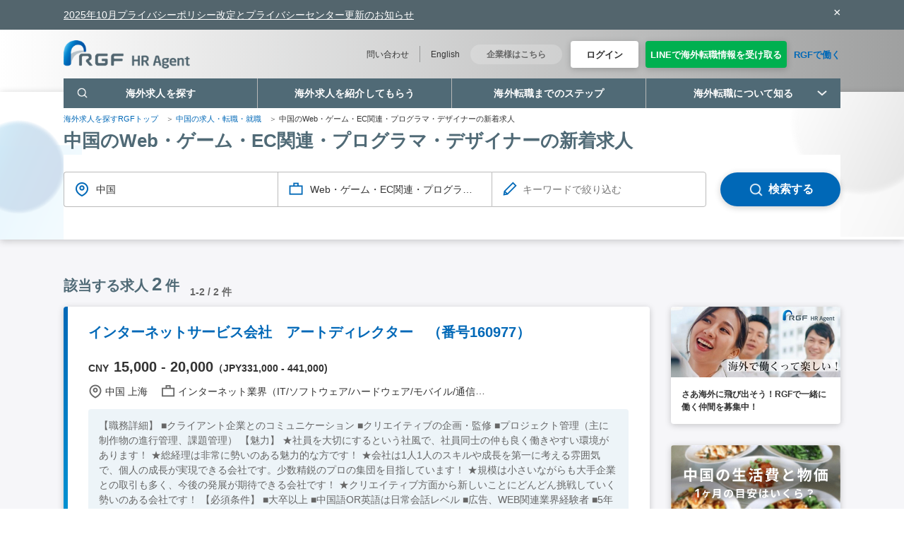

--- FILE ---
content_type: text/html; charset=utf-8
request_url: https://www.rgf-hragent.asia/china/typ-technology
body_size: 53842
content:




<!DOCTYPE html>
<html lang="ja">
    
  

<head>
    


    <meta charset="UTF-8">
    <meta name="viewport" content="width=device-width, user-scalable=no, initial-scale=1.0, maximum-scale=1.0, minimum-scale=1.0">
    <meta http-equiv="X-UA-Compatible" content="ie=edge">
    <link rel="index" href="/">
    <link rel="contents" href="/sitemap">
    <meta name="viewport" content="initial-scale=1.0,width=device-width,user-scalable=no">

    <link rel="stylesheet" type="text/css" href="https://www.rgf-hragent.asia/Assets/common/css/jp/new/main.css?v=202512241335">
        <title>中国のWeb・ゲーム・EC関連・プログラマ・デザイナーの求人を探す‐海外転職RGF</title>


    <meta name="description" content="中国のWeb・ゲーム・EC関連・プログラマ・デザイナーの新着求人一覧です。中国転職や就職ならリクルートグループの海外人材紹介【RGF】にお任せください。海外アジアでの転職、海外求人をお探しの方・人材採用をお考えの企業様をサポートします。">

        <meta name="keywords" content="中国 Web・ゲーム・EC関連・プログラマ・デザイナー,中国 Web・ゲーム・EC関連・プログラマ・デザイナー 求人">
    

    <link rel="alternate" hreflang="ja" href="https://www.rgf-hragent.asia/china/typ-technology"><link rel="alternate" hreflang="en-ch" href="https://www.rgf-hragent.asia/en/china/typ-technology">

        <link rel="canonical" href="https://www.rgf-hragent.asia/china/typ-technology" />


    <script src="https://www.rgf-hragent.asia/Assets/common/js/jquery-1.11.3.min.js"></script>
    <script src="https://www.rgf-hragent.asia/Assets/common/newui/scripts/lazysizes.min.js" type="text/javascript"></script>



    

    
    
    <!-- Google Tag Manager -->
<script>
(function (w, d, s, l, i) {
w[l] = w[l] || []; w[l].push({
'gtm.start':
new Date().getTime(), event: 'gtm.js'
}); var f = d.getElementsByTagName(s)[0],
j = d.createElement(s), dl = l != 'dataLayer' ? '&l=' + l : ''; j.async = true; j.src =
'https://www.googletagmanager.com/gtm.js?id=' + i + dl; f.parentNode.insertBefore(j, f);
})(window, document, 'script', 'dataLayer', 'GTM-ML22JWG');</script>
<!-- End Google Tag Manager -->



</head>
    <body>
<!-- Google Tag Manager (noscript) -->
<noscript><iframe src="https://www.googletagmanager.com/ns.html?id=GTM-ML22JWG"
height="0" width="0" style="display:none;visibility:hidden"></iframe></noscript>
<!-- End Google Tag Manager (noscript) -->
        <div class="l-container" data-layout="container">
            <aside id="newsalert_100" class="sticky_top" style="display:block;">
                <div class="alert alert-success alert-dismissible">
                    <div class="container">
                        <button type="button" id="message100close" class="close" style="font-size:18px;" data-dismiss="alert">×</button>
                        <p><span><a style="color:white;text-decoration:underline;" href="https://www.recruit.co.jp/privacy/notice/251014_pp/" target="_blank">2025年10月プライバシーポリシー改定とプライバシーセンター更新のお知らせ</a><br></span></p>
                    </div>
                </div>
            </aside>
            <script>
                if (localStorage.getItem("newmessageflag01") == null) {
                    $("#newsalert_100").css('display', 'block');
                } else {
                    $("#newsalert_100").css('display', 'none');
                }

                $(document).ready(function () {

                    $("button#message100close").click(function () {
                        localStorage.setItem("newmessageflag01", "1");
                        $("#newsalert_100").css('display', 'none');
                    });

                    if (RGF.common.isSp()) {
                        var lastScrollTop = 0;
                        $(window).scroll(function (event) {
                            var st = $(this).scrollTop();
                            if (st > lastScrollTop) {
                                // downscroll code
                                $(".sp-fixed-register-bar").css("display", "none");
                            } else {
                                $(".sp-fixed-register-bar").css("display", "block");
                            }
                            lastScrollTop = st;
                        });
                    }

                });

            </script>


<script>

    //function searchbtn(device) {
    //    var form = document.getElementById('searchBar');
    //    var link = $("form#searchBar").serialize();
    //    link = link.replace(/&location-global-nav-(\w+)=on/, "").replace("&job-global-nav=on", "");
    //    if (device == "pc") {
    //        var keyword = document.getElementById('keyword_pc').value;
    //       document.getElementById('keyWord').value = keyword;
    //        //form.submit();
    //       window.location.href = "/keywords?" + link;
    //    }else if(device=="sp"){
    //        var keyword = document.getElementById('keyword_sp').value;
    //       document.getElementById('keyWord').value = keyword;
    //        //form.submit();
    //       window.location.href = "/keywords?" + link;
    //    }
    //}
    //$(function () {
    //    $("#keyword_pc").keydown(function (e) {
    //        if (e.keyCode == 13) {
    //            searchbtn('pc');
    //        }
    //    });
    //});
</script>


<header class="l-header" data-layout="header">


    <form id="searchBar" name="" style="height: inherit;" action="https://www.rgf-hragent.asia/keywords" method="get" enctype="multipart/form-data">

        <input name="locationKey" id="location-global-nav-id" type="hidden" value="" />
        <input name="countryKey" id="location-global-nav-country-id" type="hidden" value="china" />
        <input name="jobFunKey" id="job-global-nav-id" type="hidden" value="technology" />
        <input name="keyWord" id="keyWord" type="hidden" value="" />
        <div class="l-header__inner">
            <div class="l-header__main">
                <div class="l-header__summary">
                    <div class="l-header__logo">
                        <a href="https://www.rgf-hragent.asia/">
                            <img class="lazyload" data-src="https://www.rgf-hragent.asia/Assets/common/images/jp/new/logo_rgf.png" width="250" height="56" alt="RGF HR Agent">
                        </a>
                    </div>
                </div>
                    <div class="l-header__detail">
                        <ul class="l-header__links">
                            <li class="l-header__link"><a href="https://www.rgf-hragent.asia/enquiry">問い合わせ</a></li>
                            <li class="l-header__link"><a href="https://www.rgf-hragent.asia/en">English</a></li>
                        </ul>
                        <div class="l-header__company">
                            <a href="https://www.rgf-hragent.asia/client">企業様はこちら</a>
                        </div>

                        <ul class="l-header__buttons">
                            
                            <li class="l-header__button l-header__button--login">
                                <a href="https://www.rgf-hragent.asia/login" class="button button--white button--login-header">
                                    <span class="button__text">ログイン </span>
                                </a>
                            </li>
                            <li class="l-header__button l-header__button--register">
                                <a href="https://liff.line.me/1660980146-oGE6gknY?st=h5QmlivZQ_aEKymWMqH5Aw&amp;lfm=L0V7ynTDT0uWLECNDzGupA&amp;type=channel" target="_blank" class="button button--linegreen button--login-header">
                                    <span class="button__text">LINEで海外転職情報を受け取る</span>
                                </a>
                            </li>
                            
                            <li class="l-header__button">
                                <a href="https://www.rgf-hragent.asia/rgfregister" target="_blank" class="button button--register-header" style="box-shadow: none !important; ">
                                    RGFで働く

                                </a>
                            </li>

                        </ul>

                    </div>

            </div>

            <div class="l-header__nav">
                <nav class="global-nav">
                    <ul class="global-nav__list">
                        <li class="global-nav__item global-nav__item--search" data-toggle-class="container">
                            <p class="global-nav__anchor" data-toggle-class="trigger">
                                <span class="icon icon--search-white-global-nav global-nav__icon global-nav__icon--search-default"></span>
                                <span class="icon icon--search-blue-global-nav global-nav__icon global-nav__icon--search-active"></span>
                                <span class="global-nav__text">海外求人を探す</span>
                            </p>
                            <div class="global-nav__body">
                                <div class="global-search">
                                    <!--pc版的【海外求人を探す】点开的职位搜索界面隐藏-->
                                    
                                    <div class="global-search__country">
                                        <ul class="global-search__list">
                                            <li class="global-search__item">
                                                <a href="https://www.rgf-hragent.asia/thailand" class="global-search__anchor">
                                                    <img class="global-search__img lazyload" data-src="https://www.rgf-hragent.asia/Assets/common/images/jp/new/flag/icon_area_thailand.png" width="20" height="20" alt="タイの求人・就職・転職情報">
                                                    <span class="global-search__text">タイ</span>
                                                </a>
                                            </li>
                                            <li class="global-search__item">
                                                <a href="https://www.rgf-hragent.asia/china" class="global-search__anchor">
                                                    <img class="global-search__img lazyload" data-src="https://www.rgf-hragent.asia/Assets/common/images/jp/new/flag/icon_area_china.png" width="20" height="20" alt="中国の求人・就職・転職情">
                                                    <span class="global-search__text">中国</span>
                                                </a>
                                            </li>
                                            <li class="global-search__item">
                                                <a href="https://www.rgf-hragent.asia/vietnam" class="global-search__anchor">
                                                    <img class="global-search__img lazyload" data-src="https://www.rgf-hragent.asia/Assets/common/images/jp/new//flag/icon_area_vietnam.png" width="20" height="20" alt="ベトナムの求人・就職・転職情">
                                                    <span class="global-search__text">ベトナム</span>
                                                </a>
                                            </li>
                                            <li class="global-search__item">
                                                <a href="https://www.rgf-hragent.asia/indonesia" class="global-search__anchor">
                                                    <img class="global-search__img lazyload" data-src="https://www.rgf-hragent.asia/Assets/common/images/jp/new/flag/icon_area_indonesia.png" width="20" height="20" alt="インドネシアの求人・就職・転職情">
                                                    <span class="global-search__text">インドネシア</span>
                                                </a>
                                            </li>
                                            
                                            <li class="global-search__item">
                                                <a href="https://www.rgf-hragent.asia/india" class="global-search__anchor">
                                                    <img class="global-search__img lazyload" data-src="https://www.rgf-hragent.asia/Assets/common/images/jp/new/flag/icon_area_india.png" width="20" height="20" alt="インドの求人・就職・転職情">
                                                    <span class="global-search__text">インド</span>
                                                </a>
                                            </li>

                                            
                                            <li class="global-search__item">
                                                <a href="https://www.rgf-hragent.asia/japan" class="global-search__anchor">
                                                    <img class="global-search__img lazyload" data-src="https://www.rgf-hragent.asia/Assets/common/images/jp/new/flag/icon_area_japan.png" alt="日本の求人・就職・転職情">
                                                    <span class="global-search__text">日本</span>
                                                </a>
                                            </li>
                                            
                                        </ul>
                                    </div>
                                    <div class="global-search__close">
                                        <a class="global-search__button" data-toggle-class="remove">
                                            <span class="icon icon--close-global-search global-search__icon"></span>
                                            <span>閉じる</span>
                                        </a>
                                    </div>
                                </div>
                            </div>
                        </li>
                        <li class="global-nav__item">
                            <a href="https://www.rgf-hragent.asia/flow" class="global-nav__anchor">
                                <span class="global-nav__text">海外求人を紹介してもらう</span>
                            </a>
                        </li>

                        <li class="global-nav__item">
                            <a href="https://www.rgf-hragent.asia/contents/flow" class="global-nav__anchor">
                                <span class="global-nav__text">海外転職までのステップ</span>
                            </a>
                        </li>
                        <li class="global-nav__item global-nav__item--has-menu">
                            <p class="global-nav__anchor">
                                <span class="global-nav__text">海外転職について知る</span>
                                <span class="icon icon--arrow-white-global-nav global-nav__icon global-nav__icon--arrow-default"></span>
                                <span class="icon icon--arrow-blue-global-nav global-nav__icon global-nav__icon--arrow-active"></span>
                            </p>
                            <div class="global-nav__body">
                                <div class="right-arrow-area-links-content">
                                    <ul class="right-arrow-area-links-content__list">
                                        <li class="right-arrow-area-links-content__item">
                                            <a href="https://www.rgf-hragent.asia/contents/local_infomation/" class="right-arrow-area-links-content__anchor">
                                                <span class="right-arrow-area-links-content__text">海外現地を知る</span>
                                                <span class="icon icon--list-arrow right-arrow-area-links-content__icon"></span>
                                            </a>
                                        </li>
                                        <li class="right-arrow-area-links-content__item">
                                            <a href="https://www.rgf-hragent.asia/blog" class="right-arrow-area-links-content__anchor">
                                                <span class="right-arrow-area-links-content__text">現地レポート</span>
                                                <span class="icon icon--list-arrow right-arrow-area-links-content__icon"></span>
                                            </a>
                                        </li>
                                    </ul>
                                </div>
                            </div>
                        </li>
                        <!--<li class="global-nav__item global-nav__item--has-menu">
                        <p class="global-nav__anchor">
                            <span class="global-nav__text">海外転職について知る</span>
                            <span class="icon icon--arrow-white-global-nav global-nav__icon global-nav__icon--arrow-default"></span>
                            <span class="icon icon--arrow-blue-global-nav global-nav__icon global-nav__icon--arrow-active"></span>
                        </p>
                        <div class="global-nav__body">
                            <div class="right-arrow-area-links-content">
                                <ul class="right-arrow-area-links-content__list">

                                    <li class="right-arrow-area-links-content__item">
                                        <a href="https://www.rgf-hragent.asia/contents/local_infomation/" class="right-arrow-area-links-content__anchor">
                                            <span class="right-arrow-area-links-content__text">海外現地を知る</span>
                                            <span class="icon icon--list-arrow right-arrow-area-links-content__icon"></span>
                                        </a>
                                    </li>
                                    <li class="right-arrow-area-links-content__item">
                                        <a href="https://www.rgf-hragent.asia/contents/flow/" class="right-arrow-area-links-content__anchor">
                                            <span class="right-arrow-area-links-content__text">海外転職流れを知る</span>
                                            <span class="icon icon--list-arrow right-arrow-area-links-content__icon"></span>
                                        </a>
                                    </li>


                                    <li class="right-arrow-area-links-content__item">
                                            <a href="https://www.rgf-hragent.asia/china/caselist" class="right-arrow-area-links-content__anchor">
                                                <span class="right-arrow-area-links-content__text">中国就職体験談</span>
                                                <span class="icon icon--list-arrow right-arrow-area-links-content__icon"></span>
                                            </a>
                                    </li>-->
                        
                        <!--                                                                                    <li class="right-arrow-area-links-content__item">
                                                <a href="https://www.rgf-hragent.asia/blog/china/" class="right-arrow-area-links-content__anchor">
                                                    <span class="right-arrow-area-links-content__text">中国現地レポート</span>
                                                    <span class="icon icon--list-arrow right-arrow-area-links-content__icon"></span>
                                                </a>
                                            </li>
                                    </ul>
                                </div>
                            </div>
                        </li>
                        <li class="global-nav__item global-nav__item--has-menu">
                            <p class="global-nav__anchor">
                                <span class="global-nav__text">RGF HR Agentについて</span>
                                <span class="icon icon--arrow-white-global-nav global-nav__icon global-nav__icon--arrow-default"></span>
                                <span class="icon icon--arrow-blue-global-nav global-nav__icon global-nav__icon--arrow-active"></span>
                            </p>
                            <div class="global-nav__body">
                                <div class="right-arrow-area-links-content">
                                    <ul class="right-arrow-area-links-content__list">
                                        <li class="right-arrow-area-links-content__item">
                                            <a href="https://www.rgf-hragent.asia/company" class="right-arrow-area-links-content__anchor">
                                                <span class="right-arrow-area-links-content__text">運営会社</span>
                                                <span class="icon icon--list-arrow right-arrow-area-links-content__icon"></span>
                                            </a>
                                        </li>
                                        <li class="right-arrow-area-links-content__item">
                                            <a href="https://www.rgf-hragent.asia/rgfregister" class="right-arrow-area-links-content__anchor">
                                                <span class="right-arrow-area-links-content__text">自社採用</span>
                                                <span class="icon icon--list-arrow right-arrow-area-links-content__icon"></span>
                                            </a>
                                        </li>
                                    </ul>
                                </div>
                            </div>
                        </li>-->
                    </ul>
                </nav>
            </div>
                    <a href=https://www.rgf-hragent.asia/login class="l-header__login">
                        <span class="button__text">ログイン<br><span style="font-size:12px">(新規登録)</span></span>

                    </a>
                <button type="button" class="l-header__trigger" data-sp-menu="trigger"></button>

        </div>
        <div class="sp-menu" data-sp-menu="contents">
            <div class="sp-menu__upper">

                    <ul class="sp-menu__buttons">
                        <li class="sp-menu__button sp-menu__button--register">
                            <a href="https://www.rgf-hragent.asia/applyV2" class="button button--orange button--register-header">
                                <span class="button__text">会員登録する（無料）</span>
                                <span class="button__balloon button__balloon--orange"></span>
                            </a>
                        </li>
                        <li class="sp-menu__button sp-menu__button--login">
                            <a href=https://www.rgf-hragent.asia/login class="button button--white button--login-header">
                                <span class="button__text">ログイン</span>
                            </a>
                        </li>
                    </ul>


            </div>
            <div class="sp-menu__search">
                <div class="global-search">
                    <div class="global-search__main">

                        <div class="main-search">

                            <h2 class="main-search__heading">海外求人を探す</h2>
                            <div class="main-search__inner">
                                <div class="main-search__inputs">
                                    <ul class="main-search__list">
                                        <li class="main-search__item">
                                            <p class="main-search__label" data-modal-trigger="location-global-nav">

                                                <span class="icon icon--search-location main-search__icon-left"></span>
                                                    <span class="main-search__text" data-search-panel-result="location-global-nav" data-null-text="勤務地を選択">中国</span>


                                                <span class="icon icon--search-arrow main-search__icon-arrow"></span>
                                            </p>
                                            <div class="main-modal" data-modal-target="location-global-nav">
                                                <div class="main-modal__inner main-modal__inner--sp-full" data-modal="inner" data-modal-type="sp-full">
                                                    <div class="main-modal__contents" data-modal="contents">
                                                        <div class="location-search-panel" data-search-panel-target="location-global-nav" data-search-panel-type="location">
                                                            <h3 class="location-search-panel__heading">エリアを選択</h3>
                                                            <div class="location-search-panel__body">
                                                                <div class="location-search-panel__parent">
                                                                    <ul class="location-search-panel__countries">
                                                                        <li class="location-search-panel__country location-search-panel__country--default" data-location-trigger="thai">
                                                                            タイ
                                                                            <span class="icon icon--arrow-right-gray location-search-panel__icon-arrow-right"></span>

                                                                        </li>
                                                                        <li class="location-search-panel__country location-search-panel__country--default" data-location-trigger="india">
                                                                            インド
                                                                            <span class="icon icon--arrow-right-gray location-search-panel__icon-arrow-right"></span>

                                                                        </li>
                                                                        <li class="location-search-panel__country location-search-panel__country--default" data-location-trigger="indonesia">
                                                                            インドネシア
                                                                            <span class="icon icon--arrow-right-gray location-search-panel__icon-arrow-right"></span>

                                                                        </li>
                                                                        <li class="location-search-panel__country location-search-panel__country--default" data-location-trigger="vietnam">
                                                                            ベトナム
                                                                            <span class="icon icon--arrow-right-gray location-search-panel__icon-arrow-right"></span>

                                                                        </li>
                                                                        <li class="location-search-panel__country location-search-panel__country--default" data-location-trigger="china">
                                                                            中国
                                                                            <span class="icon icon--arrow-right-gray location-search-panel__icon-arrow-right"></span>

                                                                        </li>
                                                                        

                                                                        <li class="location-search-panel__country location-search-panel__country--default" data-location-trigger="japan">
                                                                            日本
                                                                            <span class="icon icon--arrow-right-gray location-search-panel__icon-arrow-right"></span>

                                                                        </li>

                                                                    </ul>
                                                                </div>
                                                                <div class="location-search-panel__child" data-accordion="group">
                                                                    <div class="location-search-panel__countries" data-accordion="container">
                                                                        <p class="location-search-panel__country location-search-panel__country--accordion" data-accordion="trigger" data-accordion-type="other-close" data-search-panel-clear="location-global-nav">
                                                                            タイ
                                                                            <span class="icon icon--arrow-bottom-gray location-search-panel__icon-arrow-bottom"></span>
                                                                        </p>
                                                                        <div class="location-search-panel__location" data-accordion="target">
                                                                            <ul class="location-search-panel__cities" data-location-target="thai" data-location-target-country="タイ" data-all-checker="container" data-location-key-country="thailand">
                                                                                <li class="location-search-panel__city">
                                                                                    <div class="panel-radio">
                                                                                        <label class="panel-radio__label">
                                                                                                <input type="radio" name="location-top-search-thailand" data-search-panel="input" data-search-panel-value="all">
                                                                                            
                                                                                            <span class="panel-radio__contents">
                                                                                                <span class="panel-radio__input">
                                                                                                    <span class="icon icon--radio-default panel-radio__icon-default"></span>
                                                                                                    <span class="icon icon--radio-active panel-radio__icon-active"></span>
                                                                                                </span>
                                                                                                <span class="panel-radio__text" data-search-panel="text">すべてのエリア</span>

                                                                                            </span>
                                                                                        </label>
                                                                                    </div>
                                                                                </li>
                                                                                    <li class="location-search-panel__city">
                                                                                        <div class="panel-radio">
                                                                                            <label class="panel-radio__label">
                                                                                                    <input type="radio" name="location-top-search-thailand" data-search-panel="input">
                                                                                                
                                                                                                <span class="panel-radio__contents">
                                                                                                    <span class="panel-radio__input">
                                                                                                        <span class="icon icon--radio-default panel-radio__icon-default"></span>
                                                                                                        <span class="icon icon--radio-active panel-radio__icon-active"></span>
                                                                                                    </span>
                                                                                                    <span class="panel-radio__text" data-search-panel="text">バンコク</span>
                                                                                                    <p style="display:none;" data-search-panel="key">thailand - bangkok</p>
                                                                                                </span>
                                                                                            </label>
                                                                                        </div>
                                                                                    </li>
                                                                                    <li class="location-search-panel__city">
                                                                                        <div class="panel-radio">
                                                                                            <label class="panel-radio__label">
                                                                                                    <input type="radio" name="location-top-search-thailand" data-search-panel="input">
                                                                                                
                                                                                                <span class="panel-radio__contents">
                                                                                                    <span class="panel-radio__input">
                                                                                                        <span class="icon icon--radio-default panel-radio__icon-default"></span>
                                                                                                        <span class="icon icon--radio-active panel-radio__icon-active"></span>
                                                                                                    </span>
                                                                                                    <span class="panel-radio__text" data-search-panel="text">アユタヤ</span>
                                                                                                    <p style="display:none;" data-search-panel="key">thailand - ayuthaya</p>
                                                                                                </span>
                                                                                            </label>
                                                                                        </div>
                                                                                    </li>
                                                                                    <li class="location-search-panel__city">
                                                                                        <div class="panel-radio">
                                                                                            <label class="panel-radio__label">
                                                                                                    <input type="radio" name="location-top-search-thailand" data-search-panel="input">
                                                                                                
                                                                                                <span class="panel-radio__contents">
                                                                                                    <span class="panel-radio__input">
                                                                                                        <span class="icon icon--radio-default panel-radio__icon-default"></span>
                                                                                                        <span class="icon icon--radio-active panel-radio__icon-active"></span>
                                                                                                    </span>
                                                                                                    <span class="panel-radio__text" data-search-panel="text">ラヨーン</span>
                                                                                                    <p style="display:none;" data-search-panel="key">thailand - rayong</p>
                                                                                                </span>
                                                                                            </label>
                                                                                        </div>
                                                                                    </li>
                                                                                    <li class="location-search-panel__city">
                                                                                        <div class="panel-radio">
                                                                                            <label class="panel-radio__label">
                                                                                                    <input type="radio" name="location-top-search-thailand" data-search-panel="input">
                                                                                                
                                                                                                <span class="panel-radio__contents">
                                                                                                    <span class="panel-radio__input">
                                                                                                        <span class="icon icon--radio-default panel-radio__icon-default"></span>
                                                                                                        <span class="icon icon--radio-active panel-radio__icon-active"></span>
                                                                                                    </span>
                                                                                                    <span class="panel-radio__text" data-search-panel="text">サムットプラーカーン</span>
                                                                                                    <p style="display:none;" data-search-panel="key">thailand - samutprakarn</p>
                                                                                                </span>
                                                                                            </label>
                                                                                        </div>
                                                                                    </li>
                                                                                    <li class="location-search-panel__city">
                                                                                        <div class="panel-radio">
                                                                                            <label class="panel-radio__label">
                                                                                                    <input type="radio" name="location-top-search-thailand" data-search-panel="input">
                                                                                                
                                                                                                <span class="panel-radio__contents">
                                                                                                    <span class="panel-radio__input">
                                                                                                        <span class="icon icon--radio-default panel-radio__icon-default"></span>
                                                                                                        <span class="icon icon--radio-active panel-radio__icon-active"></span>
                                                                                                    </span>
                                                                                                    <span class="panel-radio__text" data-search-panel="text">チョンブリー</span>
                                                                                                    <p style="display:none;" data-search-panel="key">thailand - chonburi</p>
                                                                                                </span>
                                                                                            </label>
                                                                                        </div>
                                                                                    </li>
                                                                                    <li class="location-search-panel__city">
                                                                                        <div class="panel-radio">
                                                                                            <label class="panel-radio__label">
                                                                                                    <input type="radio" name="location-top-search-thailand" data-search-panel="input">
                                                                                                
                                                                                                <span class="panel-radio__contents">
                                                                                                    <span class="panel-radio__input">
                                                                                                        <span class="icon icon--radio-default panel-radio__icon-default"></span>
                                                                                                        <span class="icon icon--radio-active panel-radio__icon-active"></span>
                                                                                                    </span>
                                                                                                    <span class="panel-radio__text" data-search-panel="text">パトゥムターニー</span>
                                                                                                    <p style="display:none;" data-search-panel="key">thailand - pathumthani</p>
                                                                                                </span>
                                                                                            </label>
                                                                                        </div>
                                                                                    </li>
                                                                                    <li class="location-search-panel__city">
                                                                                        <div class="panel-radio">
                                                                                            <label class="panel-radio__label">
                                                                                                    <input type="radio" name="location-top-search-thailand" data-search-panel="input">
                                                                                                
                                                                                                <span class="panel-radio__contents">
                                                                                                    <span class="panel-radio__input">
                                                                                                        <span class="icon icon--radio-default panel-radio__icon-default"></span>
                                                                                                        <span class="icon icon--radio-active panel-radio__icon-active"></span>
                                                                                                    </span>
                                                                                                    <span class="panel-radio__text" data-search-panel="text">チャチューンサオ</span>
                                                                                                    <p style="display:none;" data-search-panel="key">thailand - chachoengsao</p>
                                                                                                </span>
                                                                                            </label>
                                                                                        </div>
                                                                                    </li>
                                                                                    <li class="location-search-panel__city">
                                                                                        <div class="panel-radio">
                                                                                            <label class="panel-radio__label">
                                                                                                    <input type="radio" name="location-top-search-thailand" data-search-panel="input">
                                                                                                
                                                                                                <span class="panel-radio__contents">
                                                                                                    <span class="panel-radio__input">
                                                                                                        <span class="icon icon--radio-default panel-radio__icon-default"></span>
                                                                                                        <span class="icon icon--radio-active panel-radio__icon-active"></span>
                                                                                                    </span>
                                                                                                    <span class="panel-radio__text" data-search-panel="text">その他</span>
                                                                                                    <p style="display:none;" data-search-panel="key">thailand - others</p>
                                                                                                </span>
                                                                                            </label>
                                                                                        </div>
                                                                                    </li>


                                                                            </ul>
                                                                        </div>
                                                                    </div>
                                                                    <div class="location-search-panel__countries" data-accordion="container">
                                                                        <p class="location-search-panel__country location-search-panel__country--accordion" data-accordion="trigger" data-accordion-type="other-close" data-search-panel-clear="location-global-nav">
                                                                            インド
                                                                            <span class="icon icon--arrow-bottom-gray location-search-panel__icon-arrow-bottom"></span>
                                                                        </p>
                                                                        <div class="location-search-panel__location" data-accordion="target">
                                                                            <ul class="location-search-panel__cities" data-location-target="india" data-location-target-country="インド" data-all-checker="container" data-location-key-country="india">
                                                                                <li class="location-search-panel__city">
                                                                                    <div class="panel-radio">
                                                                                        <label class="panel-radio__label">
                                                                                                <input type="radio" name="location-global-nav-india" data-search-panel="input" data-search-panel-value="all">

                                                                                            
                                                                                            <span class="panel-radio__contents">
                                                                                                <span class="panel-radio__input">
                                                                                                    <span class="icon icon--radio-default panel-radio__icon-default"></span>
                                                                                                    <span class="icon icon--radio-active panel-radio__icon-active"></span>
                                                                                                </span>
                                                                                                <span class="panel-radio__text" data-search-panel="text">すべてのエリア</span>
                                                                                            </span>
                                                                                        </label>
                                                                                    </div>
                                                                                </li>
                                                                                    <li class="location-search-panel__city">
                                                                                        <div class="panel-radio">
                                                                                            <label class="panel-radio__label">
                                                                                                    <input type="radio" name="location-global-nav-india" data-search-panel="input" data-search-panel="input">
                                                                                                
                                                                                                <span class="panel-radio__contents">
                                                                                                    <span class="panel-radio__input">
                                                                                                        <span class="icon icon--radio-default panel-radio__icon-default"></span>
                                                                                                        <span class="icon icon--radio-active panel-radio__icon-active"></span>
                                                                                                    </span>
                                                                                                    <span class="panel-radio__text" data-search-panel="text">デリー</span>
                                                                                                    <p style="display:none;" data-search-panel="key">india - delhi</p>
                                                                                                </span>
                                                                                            </label>
                                                                                        </div>
                                                                                    </li>
                                                                                    <li class="location-search-panel__city">
                                                                                        <div class="panel-radio">
                                                                                            <label class="panel-radio__label">
                                                                                                    <input type="radio" name="location-global-nav-india" data-search-panel="input" data-search-panel="input">
                                                                                                
                                                                                                <span class="panel-radio__contents">
                                                                                                    <span class="panel-radio__input">
                                                                                                        <span class="icon icon--radio-default panel-radio__icon-default"></span>
                                                                                                        <span class="icon icon--radio-active panel-radio__icon-active"></span>
                                                                                                    </span>
                                                                                                    <span class="panel-radio__text" data-search-panel="text">ムンバイ</span>
                                                                                                    <p style="display:none;" data-search-panel="key">india - mumbai</p>
                                                                                                </span>
                                                                                            </label>
                                                                                        </div>
                                                                                    </li>
                                                                                    <li class="location-search-panel__city">
                                                                                        <div class="panel-radio">
                                                                                            <label class="panel-radio__label">
                                                                                                    <input type="radio" name="location-global-nav-india" data-search-panel="input" data-search-panel="input">
                                                                                                
                                                                                                <span class="panel-radio__contents">
                                                                                                    <span class="panel-radio__input">
                                                                                                        <span class="icon icon--radio-default panel-radio__icon-default"></span>
                                                                                                        <span class="icon icon--radio-active panel-radio__icon-active"></span>
                                                                                                    </span>
                                                                                                    <span class="panel-radio__text" data-search-panel="text">バンガロール</span>
                                                                                                    <p style="display:none;" data-search-panel="key">india - bangalore</p>
                                                                                                </span>
                                                                                            </label>
                                                                                        </div>
                                                                                    </li>
                                                                                    <li class="location-search-panel__city">
                                                                                        <div class="panel-radio">
                                                                                            <label class="panel-radio__label">
                                                                                                    <input type="radio" name="location-global-nav-india" data-search-panel="input" data-search-panel="input">
                                                                                                
                                                                                                <span class="panel-radio__contents">
                                                                                                    <span class="panel-radio__input">
                                                                                                        <span class="icon icon--radio-default panel-radio__icon-default"></span>
                                                                                                        <span class="icon icon--radio-active panel-radio__icon-active"></span>
                                                                                                    </span>
                                                                                                    <span class="panel-radio__text" data-search-panel="text">チェンナイ</span>
                                                                                                    <p style="display:none;" data-search-panel="key">india - chennai</p>
                                                                                                </span>
                                                                                            </label>
                                                                                        </div>
                                                                                    </li>
                                                                                    <li class="location-search-panel__city">
                                                                                        <div class="panel-radio">
                                                                                            <label class="panel-radio__label">
                                                                                                    <input type="radio" name="location-global-nav-india" data-search-panel="input" data-search-panel="input">
                                                                                                
                                                                                                <span class="panel-radio__contents">
                                                                                                    <span class="panel-radio__input">
                                                                                                        <span class="icon icon--radio-default panel-radio__icon-default"></span>
                                                                                                        <span class="icon icon--radio-active panel-radio__icon-active"></span>
                                                                                                    </span>
                                                                                                    <span class="panel-radio__text" data-search-panel="text">アーメダバード</span>
                                                                                                    <p style="display:none;" data-search-panel="key">india - ahmedabad</p>
                                                                                                </span>
                                                                                            </label>
                                                                                        </div>
                                                                                    </li>
                                                                                    <li class="location-search-panel__city">
                                                                                        <div class="panel-radio">
                                                                                            <label class="panel-radio__label">
                                                                                                    <input type="radio" name="location-global-nav-india" data-search-panel="input" data-search-panel="input">
                                                                                                
                                                                                                <span class="panel-radio__contents">
                                                                                                    <span class="panel-radio__input">
                                                                                                        <span class="icon icon--radio-default panel-radio__icon-default"></span>
                                                                                                        <span class="icon icon--radio-active panel-radio__icon-active"></span>
                                                                                                    </span>
                                                                                                    <span class="panel-radio__text" data-search-panel="text">グルガオン/グルグラム</span>
                                                                                                    <p style="display:none;" data-search-panel="key">india - gurgaon/gurugram</p>
                                                                                                </span>
                                                                                            </label>
                                                                                        </div>
                                                                                    </li>
                                                                                    <li class="location-search-panel__city">
                                                                                        <div class="panel-radio">
                                                                                            <label class="panel-radio__label">
                                                                                                    <input type="radio" name="location-global-nav-india" data-search-panel="input" data-search-panel="input">
                                                                                                
                                                                                                <span class="panel-radio__contents">
                                                                                                    <span class="panel-radio__input">
                                                                                                        <span class="icon icon--radio-default panel-radio__icon-default"></span>
                                                                                                        <span class="icon icon--radio-active panel-radio__icon-active"></span>
                                                                                                    </span>
                                                                                                    <span class="panel-radio__text" data-search-panel="text">ハリヤナ</span>
                                                                                                    <p style="display:none;" data-search-panel="key">india - haryana</p>
                                                                                                </span>
                                                                                            </label>
                                                                                        </div>
                                                                                    </li>
                                                                                    <li class="location-search-panel__city">
                                                                                        <div class="panel-radio">
                                                                                            <label class="panel-radio__label">
                                                                                                    <input type="radio" name="location-global-nav-india" data-search-panel="input" data-search-panel="input">
                                                                                                
                                                                                                <span class="panel-radio__contents">
                                                                                                    <span class="panel-radio__input">
                                                                                                        <span class="icon icon--radio-default panel-radio__icon-default"></span>
                                                                                                        <span class="icon icon--radio-active panel-radio__icon-active"></span>
                                                                                                    </span>
                                                                                                    <span class="panel-radio__text" data-search-panel="text">ノイダ</span>
                                                                                                    <p style="display:none;" data-search-panel="key">india - noida</p>
                                                                                                </span>
                                                                                            </label>
                                                                                        </div>
                                                                                    </li>
                                                                                    <li class="location-search-panel__city">
                                                                                        <div class="panel-radio">
                                                                                            <label class="panel-radio__label">
                                                                                                    <input type="radio" name="location-global-nav-india" data-search-panel="input" data-search-panel="input">
                                                                                                
                                                                                                <span class="panel-radio__contents">
                                                                                                    <span class="panel-radio__input">
                                                                                                        <span class="icon icon--radio-default panel-radio__icon-default"></span>
                                                                                                        <span class="icon icon--radio-active panel-radio__icon-active"></span>
                                                                                                    </span>
                                                                                                    <span class="panel-radio__text" data-search-panel="text">プネ</span>
                                                                                                    <p style="display:none;" data-search-panel="key">india - pune</p>
                                                                                                </span>
                                                                                            </label>
                                                                                        </div>
                                                                                    </li>
                                                                                    <li class="location-search-panel__city">
                                                                                        <div class="panel-radio">
                                                                                            <label class="panel-radio__label">
                                                                                                    <input type="radio" name="location-global-nav-india" data-search-panel="input" data-search-panel="input">
                                                                                                
                                                                                                <span class="panel-radio__contents">
                                                                                                    <span class="panel-radio__input">
                                                                                                        <span class="icon icon--radio-default panel-radio__icon-default"></span>
                                                                                                        <span class="icon icon--radio-active panel-radio__icon-active"></span>
                                                                                                    </span>
                                                                                                    <span class="panel-radio__text" data-search-panel="text">ラジャスタン</span>
                                                                                                    <p style="display:none;" data-search-panel="key">india - rajasthan</p>
                                                                                                </span>
                                                                                            </label>
                                                                                        </div>
                                                                                    </li>
                                                                                    <li class="location-search-panel__city">
                                                                                        <div class="panel-radio">
                                                                                            <label class="panel-radio__label">
                                                                                                    <input type="radio" name="location-global-nav-india" data-search-panel="input" data-search-panel="input">
                                                                                                
                                                                                                <span class="panel-radio__contents">
                                                                                                    <span class="panel-radio__input">
                                                                                                        <span class="icon icon--radio-default panel-radio__icon-default"></span>
                                                                                                        <span class="icon icon--radio-active panel-radio__icon-active"></span>
                                                                                                    </span>
                                                                                                    <span class="panel-radio__text" data-search-panel="text">その他</span>
                                                                                                    <p style="display:none;" data-search-panel="key">india - others</p>
                                                                                                </span>
                                                                                            </label>
                                                                                        </div>
                                                                                    </li>


                                                                            </ul>
                                                                        </div>
                                                                    </div>
                                                                    <div class="location-search-panel__countries" data-accordion="container">
                                                                        <p class="location-search-panel__country location-search-panel__country--accordion" data-accordion="trigger" data-accordion-type="other-close" data-search-panel-clear="location-global-nav">
                                                                            インドネシア
                                                                            <span class="icon icon--arrow-bottom-gray location-search-panel__icon-arrow-bottom"></span>
                                                                        </p>
                                                                        <div class="location-search-panel__location" data-accordion="target">
                                                                            <ul class="location-search-panel__cities" data-location-target="indonesia" data-location-target-country="インドネシア" data-all-checker="container" data-location-key-country="indonesia">
                                                                                <li class="location-search-panel__city">
                                                                                    <div class="panel-radio">
                                                                                        <label class="panel-radio__label">
                                                                                                <input type="radio" name="location-global-nav-indonesia" data-search-panel="input" data-search-panel-value="all">

                                                                                            
                                                                                            <span class="panel-radio__contents">
                                                                                                <span class="panel-radio__input">
                                                                                                    <span class="icon icon--radio-default panel-radio__icon-default"></span>
                                                                                                    <span class="icon icon--radio-active panel-radio__icon-active"></span>
                                                                                                </span>
                                                                                                <span class="panel-radio__text" data-search-panel="text">すべてのエリア</span>
                                                                                            </span>
                                                                                        </label>
                                                                                    </div>
                                                                                </li>


                                                                                    <li class="location-search-panel__city">
                                                                                        <div class="panel-radio">
                                                                                            <label class="panel-radio__label">
                                                                                                    <input type="radio" name="location-global-nav-indonesia" data-search-panel="input">
                                                                                                <span class="panel-radio__contents">
                                                                                                    <span class="panel-radio__input">
                                                                                                        <span class="icon icon--radio-default panel-radio__icon-default"></span>
                                                                                                        <span class="icon icon--radio-active panel-radio__icon-active"></span>
                                                                                                    </span>
                                                                                                    <span class="panel-radio__text" data-search-panel="text">ジャカルタ</span>
                                                                                                    <p style="display:none;" data-search-panel="key">indonesia - jakarta</p>
                                                                                                </span>
                                                                                            </label>
                                                                                        </div>
                                                                                    </li>
                                                                                    <li class="location-search-panel__city">
                                                                                        <div class="panel-radio">
                                                                                            <label class="panel-radio__label">
                                                                                                    <input type="radio" name="location-global-nav-indonesia" data-search-panel="input">
                                                                                                <span class="panel-radio__contents">
                                                                                                    <span class="panel-radio__input">
                                                                                                        <span class="icon icon--radio-default panel-radio__icon-default"></span>
                                                                                                        <span class="icon icon--radio-active panel-radio__icon-active"></span>
                                                                                                    </span>
                                                                                                    <span class="panel-radio__text" data-search-panel="text">ブカシ/チカラン</span>
                                                                                                    <p style="display:none;" data-search-panel="key">indonesia - bekasi/cikarang</p>
                                                                                                </span>
                                                                                            </label>
                                                                                        </div>
                                                                                    </li>
                                                                                    <li class="location-search-panel__city">
                                                                                        <div class="panel-radio">
                                                                                            <label class="panel-radio__label">
                                                                                                    <input type="radio" name="location-global-nav-indonesia" data-search-panel="input">
                                                                                                <span class="panel-radio__contents">
                                                                                                    <span class="panel-radio__input">
                                                                                                        <span class="icon icon--radio-default panel-radio__icon-default"></span>
                                                                                                        <span class="icon icon--radio-active panel-radio__icon-active"></span>
                                                                                                    </span>
                                                                                                    <span class="panel-radio__text" data-search-panel="text">カラワン</span>
                                                                                                    <p style="display:none;" data-search-panel="key">indonesia - karawang</p>
                                                                                                </span>
                                                                                            </label>
                                                                                        </div>
                                                                                    </li>
                                                                                    <li class="location-search-panel__city">
                                                                                        <div class="panel-radio">
                                                                                            <label class="panel-radio__label">
                                                                                                    <input type="radio" name="location-global-nav-indonesia" data-search-panel="input">
                                                                                                <span class="panel-radio__contents">
                                                                                                    <span class="panel-radio__input">
                                                                                                        <span class="icon icon--radio-default panel-radio__icon-default"></span>
                                                                                                        <span class="icon icon--radio-active panel-radio__icon-active"></span>
                                                                                                    </span>
                                                                                                    <span class="panel-radio__text" data-search-panel="text">チカンペック/プルワカルタ</span>
                                                                                                    <p style="display:none;" data-search-panel="key">indonesia - cikampek/purwakarta</p>
                                                                                                </span>
                                                                                            </label>
                                                                                        </div>
                                                                                    </li>
                                                                                    <li class="location-search-panel__city">
                                                                                        <div class="panel-radio">
                                                                                            <label class="panel-radio__label">
                                                                                                    <input type="radio" name="location-global-nav-indonesia" data-search-panel="input">
                                                                                                <span class="panel-radio__contents">
                                                                                                    <span class="panel-radio__input">
                                                                                                        <span class="icon icon--radio-default panel-radio__icon-default"></span>
                                                                                                        <span class="icon icon--radio-active panel-radio__icon-active"></span>
                                                                                                    </span>
                                                                                                    <span class="panel-radio__text" data-search-panel="text">スラバヤ</span>
                                                                                                    <p style="display:none;" data-search-panel="key">indonesia - surabaya</p>
                                                                                                </span>
                                                                                            </label>
                                                                                        </div>
                                                                                    </li>
                                                                                    <li class="location-search-panel__city">
                                                                                        <div class="panel-radio">
                                                                                            <label class="panel-radio__label">
                                                                                                    <input type="radio" name="location-global-nav-indonesia" data-search-panel="input">
                                                                                                <span class="panel-radio__contents">
                                                                                                    <span class="panel-radio__input">
                                                                                                        <span class="icon icon--radio-default panel-radio__icon-default"></span>
                                                                                                        <span class="icon icon--radio-active panel-radio__icon-active"></span>
                                                                                                    </span>
                                                                                                    <span class="panel-radio__text" data-search-panel="text">バンドゥン</span>
                                                                                                    <p style="display:none;" data-search-panel="key">indonesia - bandung</p>
                                                                                                </span>
                                                                                            </label>
                                                                                        </div>
                                                                                    </li>
                                                                                    <li class="location-search-panel__city">
                                                                                        <div class="panel-radio">
                                                                                            <label class="panel-radio__label">
                                                                                                    <input type="radio" name="location-global-nav-indonesia" data-search-panel="input">
                                                                                                <span class="panel-radio__contents">
                                                                                                    <span class="panel-radio__input">
                                                                                                        <span class="icon icon--radio-default panel-radio__icon-default"></span>
                                                                                                        <span class="icon icon--radio-active panel-radio__icon-active"></span>
                                                                                                    </span>
                                                                                                    <span class="panel-radio__text" data-search-panel="text">バリ</span>
                                                                                                    <p style="display:none;" data-search-panel="key">indonesia - bali</p>
                                                                                                </span>
                                                                                            </label>
                                                                                        </div>
                                                                                    </li>
                                                                                    <li class="location-search-panel__city">
                                                                                        <div class="panel-radio">
                                                                                            <label class="panel-radio__label">
                                                                                                    <input type="radio" name="location-global-nav-indonesia" data-search-panel="input">
                                                                                                <span class="panel-radio__contents">
                                                                                                    <span class="panel-radio__input">
                                                                                                        <span class="icon icon--radio-default panel-radio__icon-default"></span>
                                                                                                        <span class="icon icon--radio-active panel-radio__icon-active"></span>
                                                                                                    </span>
                                                                                                    <span class="panel-radio__text" data-search-panel="text">その他</span>
                                                                                                    <p style="display:none;" data-search-panel="key">indonesia - others</p>
                                                                                                </span>
                                                                                            </label>
                                                                                        </div>
                                                                                    </li>

                                                                            </ul>
                                                                        </div>
                                                                    </div>
                                                                    <div class="location-search-panel__countries" data-accordion="container">
                                                                        <p class="location-search-panel__country location-search-panel__country--accordion" data-accordion="trigger" data-accordion-type="other-close" data-search-panel-clear="location-global-nav">
                                                                            ベトナム
                                                                            <span class="icon icon--arrow-bottom-gray location-search-panel__icon-arrow-bottom"></span>
                                                                        </p>
                                                                        <div class="location-search-panel__location" data-accordion="target">
                                                                            <ul class="location-search-panel__cities" data-location-target="vietnam" data-location-target-country="ベトナム" data-all-checker="container" data-location-key-country="vietnam">
                                                                                <li class="location-search-panel__city">
                                                                                    <div class="panel-radio">
                                                                                        <label class="panel-radio__label">
                                                                                                <input type="radio" name="location-global-nav-vietnam" data-search-panel="input" data-search-panel-value="all">

                                                                                            
                                                                                            <span class="panel-radio__contents">
                                                                                                <span class="panel-radio__input">
                                                                                                    <span class="icon icon--radio-default panel-radio__icon-default"></span>
                                                                                                    <span class="icon icon--radio-active panel-radio__icon-active"></span>
                                                                                                </span>
                                                                                                <span class="panel-radio__text" data-search-panel="text">すべてのエリア</span>
                                                                                            </span>
                                                                                        </label>
                                                                                    </div>
                                                                                </li>

                                                                                    <li class="location-search-panel__city">
                                                                                        <div class="panel-radio">
                                                                                            <label class="panel-radio__label">
                                                                                                    <input type="radio" name="location-global-nav-vietnam" data-search-panel="input">

                                                                                                
                                                                                                <span class="panel-radio__contents">
                                                                                                    <span class="panel-radio__input">
                                                                                                        <span class="icon icon--radio-default panel-radio__icon-default"></span>
                                                                                                        <span class="icon icon--radio-active panel-radio__icon-active"></span>
                                                                                                    </span>
                                                                                                    <span class="panel-radio__text" data-search-panel="text">ホーチミン</span>
                                                                                                    <p style="display:none;" data-search-panel="key">vietnam - ho chi minh city</p>
                                                                                                </span>
                                                                                            </label>
                                                                                        </div>
                                                                                    </li>
                                                                                    <li class="location-search-panel__city">
                                                                                        <div class="panel-radio">
                                                                                            <label class="panel-radio__label">
                                                                                                    <input type="radio" name="location-global-nav-vietnam" data-search-panel="input">

                                                                                                
                                                                                                <span class="panel-radio__contents">
                                                                                                    <span class="panel-radio__input">
                                                                                                        <span class="icon icon--radio-default panel-radio__icon-default"></span>
                                                                                                        <span class="icon icon--radio-active panel-radio__icon-active"></span>
                                                                                                    </span>
                                                                                                    <span class="panel-radio__text" data-search-panel="text">ハノイ</span>
                                                                                                    <p style="display:none;" data-search-panel="key">vietnam - hanoi</p>
                                                                                                </span>
                                                                                            </label>
                                                                                        </div>
                                                                                    </li>
                                                                                    <li class="location-search-panel__city">
                                                                                        <div class="panel-radio">
                                                                                            <label class="panel-radio__label">
                                                                                                    <input type="radio" name="location-global-nav-vietnam" data-search-panel="input">

                                                                                                
                                                                                                <span class="panel-radio__contents">
                                                                                                    <span class="panel-radio__input">
                                                                                                        <span class="icon icon--radio-default panel-radio__icon-default"></span>
                                                                                                        <span class="icon icon--radio-active panel-radio__icon-active"></span>
                                                                                                    </span>
                                                                                                    <span class="panel-radio__text" data-search-panel="text">ダナン</span>
                                                                                                    <p style="display:none;" data-search-panel="key">vietnam - da nang</p>
                                                                                                </span>
                                                                                            </label>
                                                                                        </div>
                                                                                    </li>
                                                                                    <li class="location-search-panel__city">
                                                                                        <div class="panel-radio">
                                                                                            <label class="panel-radio__label">
                                                                                                    <input type="radio" name="location-global-nav-vietnam" data-search-panel="input">

                                                                                                
                                                                                                <span class="panel-radio__contents">
                                                                                                    <span class="panel-radio__input">
                                                                                                        <span class="icon icon--radio-default panel-radio__icon-default"></span>
                                                                                                        <span class="icon icon--radio-active panel-radio__icon-active"></span>
                                                                                                    </span>
                                                                                                    <span class="panel-radio__text" data-search-panel="text">ハイフォン</span>
                                                                                                    <p style="display:none;" data-search-panel="key">vietnam - hai phong</p>
                                                                                                </span>
                                                                                            </label>
                                                                                        </div>
                                                                                    </li>
                                                                                    <li class="location-search-panel__city">
                                                                                        <div class="panel-radio">
                                                                                            <label class="panel-radio__label">
                                                                                                    <input type="radio" name="location-global-nav-vietnam" data-search-panel="input">

                                                                                                
                                                                                                <span class="panel-radio__contents">
                                                                                                    <span class="panel-radio__input">
                                                                                                        <span class="icon icon--radio-default panel-radio__icon-default"></span>
                                                                                                        <span class="icon icon--radio-active panel-radio__icon-active"></span>
                                                                                                    </span>
                                                                                                    <span class="panel-radio__text" data-search-panel="text">その他</span>
                                                                                                    <p style="display:none;" data-search-panel="key">vietnam - others</p>
                                                                                                </span>
                                                                                            </label>
                                                                                        </div>
                                                                                    </li>

                                                                            </ul>
                                                                        </div>
                                                                    </div>
                                                                    <div class="location-search-panel__countries" data-accordion="container">
                                                                        <p class="location-search-panel__country location-search-panel__country--accordion" data-accordion="trigger" data-accordion-type="other-close" data-search-panel-clear="location-global-nav">
                                                                            中国
                                                                            <span class="icon icon--arrow-bottom-gray location-search-panel__icon-arrow-bottom"></span>
                                                                        </p>
                                                                        <div class="location-search-panel__location" data-accordion="target">
                                                                            <ul class="location-search-panel__cities" data-location-target="china" data-location-target-country="中国" data-all-checker="container" data-location-key-country="china">
                                                                                <li class="location-search-panel__city">
                                                                                    <div class="panel-radio">
                                                                                        <label class="panel-radio__label">
                                                                                                <input type="radio" name="location-global-nav-china" data-search-panel="input" data-search-panel-value="all" checked="checked">

                                                                                            
                                                                                            <span class="panel-radio__contents">
                                                                                                <span class="panel-radio__input">
                                                                                                    <span class="icon icon--radio-default panel-radio__icon-default"></span>
                                                                                                    <span class="icon icon--radio-active panel-radio__icon-active"></span>
                                                                                                </span>
                                                                                                <span class="panel-radio__text" data-search-panel="text">すべてのエリア</span>
                                                                                            </span>
                                                                                        </label>
                                                                                    </div>
                                                                                </li>
                                                                                    <li class="location-search-panel__city">
                                                                                        <div class="panel-radio">
                                                                                            <label class="panel-radio__label">
                                                                                                    <input type="radio" name="location-global-nav-china" data-search-panel="input">
                                                                                                
                                                                                                <span class="panel-radio__contents">
                                                                                                    <span class="panel-radio__input">
                                                                                                        <span class="icon icon--radio-default panel-radio__icon-default"></span>
                                                                                                        <span class="icon icon--radio-active panel-radio__icon-active"></span>
                                                                                                    </span>
                                                                                                    <span class="panel-radio__text" data-search-panel="text">北京</span>
                                                                                                    <p style="display:none;" data-search-panel="key">china - beijing</p>
                                                                                                </span>
                                                                                            </label>
                                                                                        </div>
                                                                                    </li>
                                                                                    <li class="location-search-panel__city">
                                                                                        <div class="panel-radio">
                                                                                            <label class="panel-radio__label">
                                                                                                    <input type="radio" name="location-global-nav-china" data-search-panel="input">
                                                                                                
                                                                                                <span class="panel-radio__contents">
                                                                                                    <span class="panel-radio__input">
                                                                                                        <span class="icon icon--radio-default panel-radio__icon-default"></span>
                                                                                                        <span class="icon icon--radio-active panel-radio__icon-active"></span>
                                                                                                    </span>
                                                                                                    <span class="panel-radio__text" data-search-panel="text">上海</span>
                                                                                                    <p style="display:none;" data-search-panel="key">china - shanghai</p>
                                                                                                </span>
                                                                                            </label>
                                                                                        </div>
                                                                                    </li>
                                                                                    <li class="location-search-panel__city">
                                                                                        <div class="panel-radio">
                                                                                            <label class="panel-radio__label">
                                                                                                    <input type="radio" name="location-global-nav-china" data-search-panel="input">
                                                                                                
                                                                                                <span class="panel-radio__contents">
                                                                                                    <span class="panel-radio__input">
                                                                                                        <span class="icon icon--radio-default panel-radio__icon-default"></span>
                                                                                                        <span class="icon icon--radio-active panel-radio__icon-active"></span>
                                                                                                    </span>
                                                                                                    <span class="panel-radio__text" data-search-panel="text">深セン</span>
                                                                                                    <p style="display:none;" data-search-panel="key">china - shenzhen</p>
                                                                                                </span>
                                                                                            </label>
                                                                                        </div>
                                                                                    </li>
                                                                                    <li class="location-search-panel__city">
                                                                                        <div class="panel-radio">
                                                                                            <label class="panel-radio__label">
                                                                                                    <input type="radio" name="location-global-nav-china" data-search-panel="input">
                                                                                                
                                                                                                <span class="panel-radio__contents">
                                                                                                    <span class="panel-radio__input">
                                                                                                        <span class="icon icon--radio-default panel-radio__icon-default"></span>
                                                                                                        <span class="icon icon--radio-active panel-radio__icon-active"></span>
                                                                                                    </span>
                                                                                                    <span class="panel-radio__text" data-search-panel="text">天津</span>
                                                                                                    <p style="display:none;" data-search-panel="key">china - tianjin</p>
                                                                                                </span>
                                                                                            </label>
                                                                                        </div>
                                                                                    </li>
                                                                                    <li class="location-search-panel__city">
                                                                                        <div class="panel-radio">
                                                                                            <label class="panel-radio__label">
                                                                                                    <input type="radio" name="location-global-nav-china" data-search-panel="input">
                                                                                                
                                                                                                <span class="panel-radio__contents">
                                                                                                    <span class="panel-radio__input">
                                                                                                        <span class="icon icon--radio-default panel-radio__icon-default"></span>
                                                                                                        <span class="icon icon--radio-active panel-radio__icon-active"></span>
                                                                                                    </span>
                                                                                                    <span class="panel-radio__text" data-search-panel="text">重慶</span>
                                                                                                    <p style="display:none;" data-search-panel="key">china - chongqin</p>
                                                                                                </span>
                                                                                            </label>
                                                                                        </div>
                                                                                    </li>
                                                                                    <li class="location-search-panel__city">
                                                                                        <div class="panel-radio">
                                                                                            <label class="panel-radio__label">
                                                                                                    <input type="radio" name="location-global-nav-china" data-search-panel="input">
                                                                                                
                                                                                                <span class="panel-radio__contents">
                                                                                                    <span class="panel-radio__input">
                                                                                                        <span class="icon icon--radio-default panel-radio__icon-default"></span>
                                                                                                        <span class="icon icon--radio-active panel-radio__icon-active"></span>
                                                                                                    </span>
                                                                                                    <span class="panel-radio__text" data-search-panel="text">江蘇（蘇州・無錫など）</span>
                                                                                                    <p style="display:none;" data-search-panel="key">china - jiangsu</p>
                                                                                                </span>
                                                                                            </label>
                                                                                        </div>
                                                                                    </li>
                                                                                    <li class="location-search-panel__city">
                                                                                        <div class="panel-radio">
                                                                                            <label class="panel-radio__label">
                                                                                                    <input type="radio" name="location-global-nav-china" data-search-panel="input">
                                                                                                
                                                                                                <span class="panel-radio__contents">
                                                                                                    <span class="panel-radio__input">
                                                                                                        <span class="icon icon--radio-default panel-radio__icon-default"></span>
                                                                                                        <span class="icon icon--radio-active panel-radio__icon-active"></span>
                                                                                                    </span>
                                                                                                    <span class="panel-radio__text" data-search-panel="text">浙江</span>
                                                                                                    <p style="display:none;" data-search-panel="key">china - zhejiang</p>
                                                                                                </span>
                                                                                            </label>
                                                                                        </div>
                                                                                    </li>
                                                                                    <li class="location-search-panel__city">
                                                                                        <div class="panel-radio">
                                                                                            <label class="panel-radio__label">
                                                                                                    <input type="radio" name="location-global-nav-china" data-search-panel="input">
                                                                                                
                                                                                                <span class="panel-radio__contents">
                                                                                                    <span class="panel-radio__input">
                                                                                                        <span class="icon icon--radio-default panel-radio__icon-default"></span>
                                                                                                        <span class="icon icon--radio-active panel-radio__icon-active"></span>
                                                                                                    </span>
                                                                                                    <span class="panel-radio__text" data-search-panel="text">広東</span>
                                                                                                    <p style="display:none;" data-search-panel="key">china - guangdong</p>
                                                                                                </span>
                                                                                            </label>
                                                                                        </div>
                                                                                    </li>
                                                                                    <li class="location-search-panel__city">
                                                                                        <div class="panel-radio">
                                                                                            <label class="panel-radio__label">
                                                                                                    <input type="radio" name="location-global-nav-china" data-search-panel="input">
                                                                                                
                                                                                                <span class="panel-radio__contents">
                                                                                                    <span class="panel-radio__input">
                                                                                                        <span class="icon icon--radio-default panel-radio__icon-default"></span>
                                                                                                        <span class="icon icon--radio-active panel-radio__icon-active"></span>
                                                                                                    </span>
                                                                                                    <span class="panel-radio__text" data-search-panel="text">海南</span>
                                                                                                    <p style="display:none;" data-search-panel="key">china - hainan</p>
                                                                                                </span>
                                                                                            </label>
                                                                                        </div>
                                                                                    </li>
                                                                                    <li class="location-search-panel__city">
                                                                                        <div class="panel-radio">
                                                                                            <label class="panel-radio__label">
                                                                                                    <input type="radio" name="location-global-nav-china" data-search-panel="input">
                                                                                                
                                                                                                <span class="panel-radio__contents">
                                                                                                    <span class="panel-radio__input">
                                                                                                        <span class="icon icon--radio-default panel-radio__icon-default"></span>
                                                                                                        <span class="icon icon--radio-active panel-radio__icon-active"></span>
                                                                                                    </span>
                                                                                                    <span class="panel-radio__text" data-search-panel="text">福建</span>
                                                                                                    <p style="display:none;" data-search-panel="key">china - fujian</p>
                                                                                                </span>
                                                                                            </label>
                                                                                        </div>
                                                                                    </li>
                                                                                    <li class="location-search-panel__city">
                                                                                        <div class="panel-radio">
                                                                                            <label class="panel-radio__label">
                                                                                                    <input type="radio" name="location-global-nav-china" data-search-panel="input">
                                                                                                
                                                                                                <span class="panel-radio__contents">
                                                                                                    <span class="panel-radio__input">
                                                                                                        <span class="icon icon--radio-default panel-radio__icon-default"></span>
                                                                                                        <span class="icon icon--radio-active panel-radio__icon-active"></span>
                                                                                                    </span>
                                                                                                    <span class="panel-radio__text" data-search-panel="text">山東</span>
                                                                                                    <p style="display:none;" data-search-panel="key">china - shandong</p>
                                                                                                </span>
                                                                                            </label>
                                                                                        </div>
                                                                                    </li>
                                                                                    <li class="location-search-panel__city">
                                                                                        <div class="panel-radio">
                                                                                            <label class="panel-radio__label">
                                                                                                    <input type="radio" name="location-global-nav-china" data-search-panel="input">
                                                                                                
                                                                                                <span class="panel-radio__contents">
                                                                                                    <span class="panel-radio__input">
                                                                                                        <span class="icon icon--radio-default panel-radio__icon-default"></span>
                                                                                                        <span class="icon icon--radio-active panel-radio__icon-active"></span>
                                                                                                    </span>
                                                                                                    <span class="panel-radio__text" data-search-panel="text">江西</span>
                                                                                                    <p style="display:none;" data-search-panel="key">china - jiangxi</p>
                                                                                                </span>
                                                                                            </label>
                                                                                        </div>
                                                                                    </li>
                                                                                    <li class="location-search-panel__city">
                                                                                        <div class="panel-radio">
                                                                                            <label class="panel-radio__label">
                                                                                                    <input type="radio" name="location-global-nav-china" data-search-panel="input">
                                                                                                
                                                                                                <span class="panel-radio__contents">
                                                                                                    <span class="panel-radio__input">
                                                                                                        <span class="icon icon--radio-default panel-radio__icon-default"></span>
                                                                                                        <span class="icon icon--radio-active panel-radio__icon-active"></span>
                                                                                                    </span>
                                                                                                    <span class="panel-radio__text" data-search-panel="text">四川</span>
                                                                                                    <p style="display:none;" data-search-panel="key">china - sichuan</p>
                                                                                                </span>
                                                                                            </label>
                                                                                        </div>
                                                                                    </li>
                                                                                    <li class="location-search-panel__city">
                                                                                        <div class="panel-radio">
                                                                                            <label class="panel-radio__label">
                                                                                                    <input type="radio" name="location-global-nav-china" data-search-panel="input">
                                                                                                
                                                                                                <span class="panel-radio__contents">
                                                                                                    <span class="panel-radio__input">
                                                                                                        <span class="icon icon--radio-default panel-radio__icon-default"></span>
                                                                                                        <span class="icon icon--radio-active panel-radio__icon-active"></span>
                                                                                                    </span>
                                                                                                    <span class="panel-radio__text" data-search-panel="text">安徽</span>
                                                                                                    <p style="display:none;" data-search-panel="key">china - anhui</p>
                                                                                                </span>
                                                                                            </label>
                                                                                        </div>
                                                                                    </li>
                                                                                    <li class="location-search-panel__city">
                                                                                        <div class="panel-radio">
                                                                                            <label class="panel-radio__label">
                                                                                                    <input type="radio" name="location-global-nav-china" data-search-panel="input">
                                                                                                
                                                                                                <span class="panel-radio__contents">
                                                                                                    <span class="panel-radio__input">
                                                                                                        <span class="icon icon--radio-default panel-radio__icon-default"></span>
                                                                                                        <span class="icon icon--radio-active panel-radio__icon-active"></span>
                                                                                                    </span>
                                                                                                    <span class="panel-radio__text" data-search-panel="text">河北</span>
                                                                                                    <p style="display:none;" data-search-panel="key">china - hebei</p>
                                                                                                </span>
                                                                                            </label>
                                                                                        </div>
                                                                                    </li>
                                                                                    <li class="location-search-panel__city">
                                                                                        <div class="panel-radio">
                                                                                            <label class="panel-radio__label">
                                                                                                    <input type="radio" name="location-global-nav-china" data-search-panel="input">
                                                                                                
                                                                                                <span class="panel-radio__contents">
                                                                                                    <span class="panel-radio__input">
                                                                                                        <span class="icon icon--radio-default panel-radio__icon-default"></span>
                                                                                                        <span class="icon icon--radio-active panel-radio__icon-active"></span>
                                                                                                    </span>
                                                                                                    <span class="panel-radio__text" data-search-panel="text">河南</span>
                                                                                                    <p style="display:none;" data-search-panel="key">china - henan</p>
                                                                                                </span>
                                                                                            </label>
                                                                                        </div>
                                                                                    </li>
                                                                                    <li class="location-search-panel__city">
                                                                                        <div class="panel-radio">
                                                                                            <label class="panel-radio__label">
                                                                                                    <input type="radio" name="location-global-nav-china" data-search-panel="input">
                                                                                                
                                                                                                <span class="panel-radio__contents">
                                                                                                    <span class="panel-radio__input">
                                                                                                        <span class="icon icon--radio-default panel-radio__icon-default"></span>
                                                                                                        <span class="icon icon--radio-active panel-radio__icon-active"></span>
                                                                                                    </span>
                                                                                                    <span class="panel-radio__text" data-search-panel="text">湖北</span>
                                                                                                    <p style="display:none;" data-search-panel="key">china - hubei</p>
                                                                                                </span>
                                                                                            </label>
                                                                                        </div>
                                                                                    </li>
                                                                                    <li class="location-search-panel__city">
                                                                                        <div class="panel-radio">
                                                                                            <label class="panel-radio__label">
                                                                                                    <input type="radio" name="location-global-nav-china" data-search-panel="input">
                                                                                                
                                                                                                <span class="panel-radio__contents">
                                                                                                    <span class="panel-radio__input">
                                                                                                        <span class="icon icon--radio-default panel-radio__icon-default"></span>
                                                                                                        <span class="icon icon--radio-active panel-radio__icon-active"></span>
                                                                                                    </span>
                                                                                                    <span class="panel-radio__text" data-search-panel="text">湖南</span>
                                                                                                    <p style="display:none;" data-search-panel="key">china - hunan</p>
                                                                                                </span>
                                                                                            </label>
                                                                                        </div>
                                                                                    </li>
                                                                                    <li class="location-search-panel__city">
                                                                                        <div class="panel-radio">
                                                                                            <label class="panel-radio__label">
                                                                                                    <input type="radio" name="location-global-nav-china" data-search-panel="input">
                                                                                                
                                                                                                <span class="panel-radio__contents">
                                                                                                    <span class="panel-radio__input">
                                                                                                        <span class="icon icon--radio-default panel-radio__icon-default"></span>
                                                                                                        <span class="icon icon--radio-active panel-radio__icon-active"></span>
                                                                                                    </span>
                                                                                                    <span class="panel-radio__text" data-search-panel="text">陝西</span>
                                                                                                    <p style="display:none;" data-search-panel="key">china - shaanxi</p>
                                                                                                </span>
                                                                                            </label>
                                                                                        </div>
                                                                                    </li>
                                                                                    <li class="location-search-panel__city">
                                                                                        <div class="panel-radio">
                                                                                            <label class="panel-radio__label">
                                                                                                    <input type="radio" name="location-global-nav-china" data-search-panel="input">
                                                                                                
                                                                                                <span class="panel-radio__contents">
                                                                                                    <span class="panel-radio__input">
                                                                                                        <span class="icon icon--radio-default panel-radio__icon-default"></span>
                                                                                                        <span class="icon icon--radio-active panel-radio__icon-active"></span>
                                                                                                    </span>
                                                                                                    <span class="panel-radio__text" data-search-panel="text">山西</span>
                                                                                                    <p style="display:none;" data-search-panel="key">china - shanxi</p>
                                                                                                </span>
                                                                                            </label>
                                                                                        </div>
                                                                                    </li>
                                                                                    <li class="location-search-panel__city">
                                                                                        <div class="panel-radio">
                                                                                            <label class="panel-radio__label">
                                                                                                    <input type="radio" name="location-global-nav-china" data-search-panel="input">
                                                                                                
                                                                                                <span class="panel-radio__contents">
                                                                                                    <span class="panel-radio__input">
                                                                                                        <span class="icon icon--radio-default panel-radio__icon-default"></span>
                                                                                                        <span class="icon icon--radio-active panel-radio__icon-active"></span>
                                                                                                    </span>
                                                                                                    <span class="panel-radio__text" data-search-panel="text">黒竜江</span>
                                                                                                    <p style="display:none;" data-search-panel="key">china - heilongjiang</p>
                                                                                                </span>
                                                                                            </label>
                                                                                        </div>
                                                                                    </li>
                                                                                    <li class="location-search-panel__city">
                                                                                        <div class="panel-radio">
                                                                                            <label class="panel-radio__label">
                                                                                                    <input type="radio" name="location-global-nav-china" data-search-panel="input">
                                                                                                
                                                                                                <span class="panel-radio__contents">
                                                                                                    <span class="panel-radio__input">
                                                                                                        <span class="icon icon--radio-default panel-radio__icon-default"></span>
                                                                                                        <span class="icon icon--radio-active panel-radio__icon-active"></span>
                                                                                                    </span>
                                                                                                    <span class="panel-radio__text" data-search-panel="text">遼寧</span>
                                                                                                    <p style="display:none;" data-search-panel="key">china - liaoning</p>
                                                                                                </span>
                                                                                            </label>
                                                                                        </div>
                                                                                    </li>
                                                                                    <li class="location-search-panel__city">
                                                                                        <div class="panel-radio">
                                                                                            <label class="panel-radio__label">
                                                                                                    <input type="radio" name="location-global-nav-china" data-search-panel="input">
                                                                                                
                                                                                                <span class="panel-radio__contents">
                                                                                                    <span class="panel-radio__input">
                                                                                                        <span class="icon icon--radio-default panel-radio__icon-default"></span>
                                                                                                        <span class="icon icon--radio-active panel-radio__icon-active"></span>
                                                                                                    </span>
                                                                                                    <span class="panel-radio__text" data-search-panel="text">吉林</span>
                                                                                                    <p style="display:none;" data-search-panel="key">china - jilin</p>
                                                                                                </span>
                                                                                            </label>
                                                                                        </div>
                                                                                    </li>
                                                                                    <li class="location-search-panel__city">
                                                                                        <div class="panel-radio">
                                                                                            <label class="panel-radio__label">
                                                                                                    <input type="radio" name="location-global-nav-china" data-search-panel="input">
                                                                                                
                                                                                                <span class="panel-radio__contents">
                                                                                                    <span class="panel-radio__input">
                                                                                                        <span class="icon icon--radio-default panel-radio__icon-default"></span>
                                                                                                        <span class="icon icon--radio-active panel-radio__icon-active"></span>
                                                                                                    </span>
                                                                                                    <span class="panel-radio__text" data-search-panel="text">广西</span>
                                                                                                    <p style="display:none;" data-search-panel="key">china - guangxi</p>
                                                                                                </span>
                                                                                            </label>
                                                                                        </div>
                                                                                    </li>
                                                                                    <li class="location-search-panel__city">
                                                                                        <div class="panel-radio">
                                                                                            <label class="panel-radio__label">
                                                                                                    <input type="radio" name="location-global-nav-china" data-search-panel="input">
                                                                                                
                                                                                                <span class="panel-radio__contents">
                                                                                                    <span class="panel-radio__input">
                                                                                                        <span class="icon icon--radio-default panel-radio__icon-default"></span>
                                                                                                        <span class="icon icon--radio-active panel-radio__icon-active"></span>
                                                                                                    </span>
                                                                                                    <span class="panel-radio__text" data-search-panel="text">雲南</span>
                                                                                                    <p style="display:none;" data-search-panel="key">china - yunnan</p>
                                                                                                </span>
                                                                                            </label>
                                                                                        </div>
                                                                                    </li>
                                                                                    <li class="location-search-panel__city">
                                                                                        <div class="panel-radio">
                                                                                            <label class="panel-radio__label">
                                                                                                    <input type="radio" name="location-global-nav-china" data-search-panel="input">
                                                                                                
                                                                                                <span class="panel-radio__contents">
                                                                                                    <span class="panel-radio__input">
                                                                                                        <span class="icon icon--radio-default panel-radio__icon-default"></span>
                                                                                                        <span class="icon icon--radio-active panel-radio__icon-active"></span>
                                                                                                    </span>
                                                                                                    <span class="panel-radio__text" data-search-panel="text">貴州</span>
                                                                                                    <p style="display:none;" data-search-panel="key">china - guizhou</p>
                                                                                                </span>
                                                                                            </label>
                                                                                        </div>
                                                                                    </li>
                                                                                    <li class="location-search-panel__city">
                                                                                        <div class="panel-radio">
                                                                                            <label class="panel-radio__label">
                                                                                                    <input type="radio" name="location-global-nav-china" data-search-panel="input">
                                                                                                
                                                                                                <span class="panel-radio__contents">
                                                                                                    <span class="panel-radio__input">
                                                                                                        <span class="icon icon--radio-default panel-radio__icon-default"></span>
                                                                                                        <span class="icon icon--radio-active panel-radio__icon-active"></span>
                                                                                                    </span>
                                                                                                    <span class="panel-radio__text" data-search-panel="text">甘粛</span>
                                                                                                    <p style="display:none;" data-search-panel="key">china - gansu</p>
                                                                                                </span>
                                                                                            </label>
                                                                                        </div>
                                                                                    </li>
                                                                                    <li class="location-search-panel__city">
                                                                                        <div class="panel-radio">
                                                                                            <label class="panel-radio__label">
                                                                                                    <input type="radio" name="location-global-nav-china" data-search-panel="input">
                                                                                                
                                                                                                <span class="panel-radio__contents">
                                                                                                    <span class="panel-radio__input">
                                                                                                        <span class="icon icon--radio-default panel-radio__icon-default"></span>
                                                                                                        <span class="icon icon--radio-active panel-radio__icon-active"></span>
                                                                                                    </span>
                                                                                                    <span class="panel-radio__text" data-search-panel="text">内モンゴル</span>
                                                                                                    <p style="display:none;" data-search-panel="key">china - inner mongolia</p>
                                                                                                </span>
                                                                                            </label>
                                                                                        </div>
                                                                                    </li>
                                                                                    <li class="location-search-panel__city">
                                                                                        <div class="panel-radio">
                                                                                            <label class="panel-radio__label">
                                                                                                    <input type="radio" name="location-global-nav-china" data-search-panel="input">
                                                                                                
                                                                                                <span class="panel-radio__contents">
                                                                                                    <span class="panel-radio__input">
                                                                                                        <span class="icon icon--radio-default panel-radio__icon-default"></span>
                                                                                                        <span class="icon icon--radio-active panel-radio__icon-active"></span>
                                                                                                    </span>
                                                                                                    <span class="panel-radio__text" data-search-panel="text">宁夏</span>
                                                                                                    <p style="display:none;" data-search-panel="key">china - ningxia</p>
                                                                                                </span>
                                                                                            </label>
                                                                                        </div>
                                                                                    </li>
                                                                                    <li class="location-search-panel__city">
                                                                                        <div class="panel-radio">
                                                                                            <label class="panel-radio__label">
                                                                                                    <input type="radio" name="location-global-nav-china" data-search-panel="input">
                                                                                                
                                                                                                <span class="panel-radio__contents">
                                                                                                    <span class="panel-radio__input">
                                                                                                        <span class="icon icon--radio-default panel-radio__icon-default"></span>
                                                                                                        <span class="icon icon--radio-active panel-radio__icon-active"></span>
                                                                                                    </span>
                                                                                                    <span class="panel-radio__text" data-search-panel="text">チベット</span>
                                                                                                    <p style="display:none;" data-search-panel="key">china - tibet</p>
                                                                                                </span>
                                                                                            </label>
                                                                                        </div>
                                                                                    </li>
                                                                                    <li class="location-search-panel__city">
                                                                                        <div class="panel-radio">
                                                                                            <label class="panel-radio__label">
                                                                                                    <input type="radio" name="location-global-nav-china" data-search-panel="input">
                                                                                                
                                                                                                <span class="panel-radio__contents">
                                                                                                    <span class="panel-radio__input">
                                                                                                        <span class="icon icon--radio-default panel-radio__icon-default"></span>
                                                                                                        <span class="icon icon--radio-active panel-radio__icon-active"></span>
                                                                                                    </span>
                                                                                                    <span class="panel-radio__text" data-search-panel="text">新疆</span>
                                                                                                    <p style="display:none;" data-search-panel="key">china - xinjiang</p>
                                                                                                </span>
                                                                                            </label>
                                                                                        </div>
                                                                                    </li>
                                                                                    <li class="location-search-panel__city">
                                                                                        <div class="panel-radio">
                                                                                            <label class="panel-radio__label">
                                                                                                    <input type="radio" name="location-global-nav-china" data-search-panel="input">
                                                                                                
                                                                                                <span class="panel-radio__contents">
                                                                                                    <span class="panel-radio__input">
                                                                                                        <span class="icon icon--radio-default panel-radio__icon-default"></span>
                                                                                                        <span class="icon icon--radio-active panel-radio__icon-active"></span>
                                                                                                    </span>
                                                                                                    <span class="panel-radio__text" data-search-panel="text">青海</span>
                                                                                                    <p style="display:none;" data-search-panel="key">china - qinghai</p>
                                                                                                </span>
                                                                                            </label>
                                                                                        </div>
                                                                                    </li>

                                                                            </ul>
                                                                        </div>
                                                                    </div>
                                                                    

                                                                    <div class="location-search-panel__countries" data-accordion="container">
                                                                        <p class="location-search-panel__country location-search-panel__country--accordion" data-accordion="trigger" data-accordion-type="other-close" data-search-panel-clear="location-global-nav">
                                                                            日本
                                                                            <span class="icon icon--arrow-bottom-gray location-search-panel__icon-arrow-bottom"></span>
                                                                        </p>
                                                                        <div class="location-search-panel__location" data-accordion="target">
                                                                            <ul class="location-search-panel__cities" data-location-target="japan" data-location-target-country="日本" data-all-checker="container" data-location-key-country="japan">
                                                                                <li class="location-search-panel__city">
                                                                                    <div class="panel-radio">
                                                                                        <label class="panel-radio__label">
                                                                                                <input type="radio" name="location-global-nav-japan" data-search-panel="input" data-search-panel-value="all">
                                                                                            
                                                                                            <span class="panel-radio__contents">
                                                                                                <span class="panel-radio__input">
                                                                                                    <span class="icon icon--radio-default panel-radio__icon-default"></span>
                                                                                                    <span class="icon icon--radio-active panel-radio__icon-active"></span>
                                                                                                </span>
                                                                                                <span class="panel-radio__text" data-search-panel="text">すべてのエリア</span>
                                                                                            </span>
                                                                                        </label>
                                                                                    </div>
                                                                                </li>
                                                                                    <li class="location-search-panel__city">
                                                                                        <div class="panel-radio">
                                                                                            <label class="panel-radio__label">
                                                                                                    <input type="radio" name="location-global-nav-japan" data-search-panel="input">
                                                                                                
                                                                                                <span class="panel-radio__contents">
                                                                                                    <span class="panel-radio__input">
                                                                                                        <span class="icon icon--radio-default panel-radio__icon-default"></span>
                                                                                                        <span class="icon icon--radio-active panel-radio__icon-active"></span>
                                                                                                    </span>
                                                                                                    <span class="panel-radio__text" data-search-panel="text">東京</span>
                                                                                                    <p style="display:none;" data-search-panel="key">japan - tokyo</p>
                                                                                                </span>
                                                                                            </label>
                                                                                        </div>
                                                                                    </li>
                                                                                    <li class="location-search-panel__city">
                                                                                        <div class="panel-radio">
                                                                                            <label class="panel-radio__label">
                                                                                                    <input type="radio" name="location-global-nav-japan" data-search-panel="input">
                                                                                                
                                                                                                <span class="panel-radio__contents">
                                                                                                    <span class="panel-radio__input">
                                                                                                        <span class="icon icon--radio-default panel-radio__icon-default"></span>
                                                                                                        <span class="icon icon--radio-active panel-radio__icon-active"></span>
                                                                                                    </span>
                                                                                                    <span class="panel-radio__text" data-search-panel="text">大阪</span>
                                                                                                    <p style="display:none;" data-search-panel="key">japan - osaka</p>
                                                                                                </span>
                                                                                            </label>
                                                                                        </div>
                                                                                    </li>
                                                                                    <li class="location-search-panel__city">
                                                                                        <div class="panel-radio">
                                                                                            <label class="panel-radio__label">
                                                                                                    <input type="radio" name="location-global-nav-japan" data-search-panel="input">
                                                                                                
                                                                                                <span class="panel-radio__contents">
                                                                                                    <span class="panel-radio__input">
                                                                                                        <span class="icon icon--radio-default panel-radio__icon-default"></span>
                                                                                                        <span class="icon icon--radio-active panel-radio__icon-active"></span>
                                                                                                    </span>
                                                                                                    <span class="panel-radio__text" data-search-panel="text">名古屋</span>
                                                                                                    <p style="display:none;" data-search-panel="key">japan - nagoya</p>
                                                                                                </span>
                                                                                            </label>
                                                                                        </div>
                                                                                    </li>
                                                                                    <li class="location-search-panel__city">
                                                                                        <div class="panel-radio">
                                                                                            <label class="panel-radio__label">
                                                                                                    <input type="radio" name="location-global-nav-japan" data-search-panel="input">
                                                                                                
                                                                                                <span class="panel-radio__contents">
                                                                                                    <span class="panel-radio__input">
                                                                                                        <span class="icon icon--radio-default panel-radio__icon-default"></span>
                                                                                                        <span class="icon icon--radio-active panel-radio__icon-active"></span>
                                                                                                    </span>
                                                                                                    <span class="panel-radio__text" data-search-panel="text">福岡</span>
                                                                                                    <p style="display:none;" data-search-panel="key">japan - fukuoka</p>
                                                                                                </span>
                                                                                            </label>
                                                                                        </div>
                                                                                    </li>
                                                                                    <li class="location-search-panel__city">
                                                                                        <div class="panel-radio">
                                                                                            <label class="panel-radio__label">
                                                                                                    <input type="radio" name="location-global-nav-japan" data-search-panel="input">
                                                                                                
                                                                                                <span class="panel-radio__contents">
                                                                                                    <span class="panel-radio__input">
                                                                                                        <span class="icon icon--radio-default panel-radio__icon-default"></span>
                                                                                                        <span class="icon icon--radio-active panel-radio__icon-active"></span>
                                                                                                    </span>
                                                                                                    <span class="panel-radio__text" data-search-panel="text">その他</span>
                                                                                                    <p style="display:none;" data-search-panel="key">japan - others</p>
                                                                                                </span>
                                                                                            </label>
                                                                                        </div>
                                                                                    </li>

                                                                            </ul>
                                                                        </div>
                                                                    </div>

                                                                </div>
                                                            </div>

                                                            <div class="location-search-panel__footer">
                                                                <ul class="location-search-panel__buttons">
                                                                    <li class="location-search-panel__button location-search-panel__button--clear">
                                                                        <button type="button" class="button button--white button--clear-panel" data-search-panel-clear="location-global-nav">
                                                                            <span class="button__text"><span class="is-pc">すべて</span>クリア</span>
                                                                        </button>

                                                                    </li>
                                                                    <li class="location-search-panel__button location-search-panel__button--submit">
                                                                        <button type="button" class="button button--blue button--submit-panel" data-modal-close="location-global-nav" data-search-panel-submit="location-global-nav">
                                                                            <span class="button__text">検索する</span>
                                                                        </button>

                                                                    </li>
                                                                </ul>
                                                            </div>
                                                        </div>
                                                        <button class="main-modal__close" data-modal-close="location-global-nav" data-search-panel-reset="location-global-nav">
                                                            <span class="icon icon--close-main-modal main-modal__icon-close"></span>
                                                        </button>
                                                    </div>
                                                    <span class="main-modal__bg" data-modal="bg"></span>
                                                </div>
                                            </div>
                                        </li>
                                        <li class="main-search__item">
                                            <p class="main-search__label" data-modal-trigger="job-global-nav">
                                                <span class="icon icon--search-job main-search__icon-left"></span>


                                                    <span class="main-search__text" data-search-panel-result="job-global-nav" data-null-text="職種を選択">Web・ゲーム・EC関連・プログラマ・デザイナー</span>

                                                <span class="icon icon--search-arrow main-search__icon-arrow"></span>
                                            </p>
                                            <div class="main-modal" data-modal-target="job-global-nav">
                                                <div class="main-modal__inner main-modal__inner--sp-full" data-modal="inner" data-modal-type="sp-full">
                                                    <div class="main-modal__contents" data-modal="contents">
                                                        <div class="useful-search-panel" data-search-panel-target="job-global-nav" data-search-panel-type="normal">
                                                            <h3 class="useful-search-panel__heading">職種を選択</h3>
                                                            <div class="useful-search-panel__body">
                                                                <ul class="useful-search-panel__list">




                                                                        <li class="useful-search-panel__item">
                                                                            <div class="panel-radio">
                                                                                <label class="panel-radio__label">
                                                                                    <input type="radio" name="job-global-nav" data-search-panel="input">
                                                                                    <span class="panel-radio__contents">
                                                                                        <span class="panel-radio__input">
                                                                                            <span class="icon icon--radio-default panel-radio__icon-default"></span>
                                                                                            <span class="icon icon--radio-active panel-radio__icon-active"></span>
                                                                                        </span>
                                                                                        <span class="panel-radio__text" data-search-panel="text">事務・秘書・アシスタント・通訳</span>
                                                                                        <p style="display:none;" data-search-panel="key">business operations</p>
                                                                                    </span>
                                                                                </label>
                                                                            </div>
                                                                        </li>
                                                                        <li class="useful-search-panel__item">
                                                                            <div class="panel-radio">
                                                                                <label class="panel-radio__label">
                                                                                    <input type="radio" name="job-global-nav" data-search-panel="input">
                                                                                    <span class="panel-radio__contents">
                                                                                        <span class="panel-radio__input">
                                                                                            <span class="icon icon--radio-default panel-radio__icon-default"></span>
                                                                                            <span class="icon icon--radio-active panel-radio__icon-active"></span>
                                                                                        </span>
                                                                                        <span class="panel-radio__text" data-search-panel="text">財務・会計・経理</span>
                                                                                        <p style="display:none;" data-search-panel="key">finance &amp; accounting</p>
                                                                                    </span>
                                                                                </label>
                                                                            </div>
                                                                        </li>
                                                                        <li class="useful-search-panel__item">
                                                                            <div class="panel-radio">
                                                                                <label class="panel-radio__label">
                                                                                    <input type="radio" name="job-global-nav" data-search-panel="input">
                                                                                    <span class="panel-radio__contents">
                                                                                        <span class="panel-radio__input">
                                                                                            <span class="icon icon--radio-default panel-radio__icon-default"></span>
                                                                                            <span class="icon icon--radio-active panel-radio__icon-active"></span>
                                                                                        </span>
                                                                                        <span class="panel-radio__text" data-search-panel="text">銀行・金融関連</span>
                                                                                        <p style="display:none;" data-search-panel="key">financial services</p>
                                                                                    </span>
                                                                                </label>
                                                                            </div>
                                                                        </li>
                                                                        <li class="useful-search-panel__item">
                                                                            <div class="panel-radio">
                                                                                <label class="panel-radio__label">
                                                                                    <input type="radio" name="job-global-nav" data-search-panel="input">
                                                                                    <span class="panel-radio__contents">
                                                                                        <span class="panel-radio__input">
                                                                                            <span class="icon icon--radio-default panel-radio__icon-default"></span>
                                                                                            <span class="icon icon--radio-active panel-radio__icon-active"></span>
                                                                                        </span>
                                                                                        <span class="panel-radio__text" data-search-panel="text">人事・HR・総務</span>
                                                                                        <p style="display:none;" data-search-panel="key">hr &amp; ga</p>
                                                                                    </span>
                                                                                </label>
                                                                            </div>
                                                                        </li>
                                                                        <li class="useful-search-panel__item">
                                                                            <div class="panel-radio">
                                                                                <label class="panel-radio__label">
                                                                                    <input type="radio" name="job-global-nav" data-search-panel="input">
                                                                                    <span class="panel-radio__contents">
                                                                                        <span class="panel-radio__input">
                                                                                            <span class="icon icon--radio-default panel-radio__icon-default"></span>
                                                                                            <span class="icon icon--radio-active panel-radio__icon-active"></span>
                                                                                        </span>
                                                                                        <span class="panel-radio__text" data-search-panel="text">法務・コンプライアンス・知財</span>
                                                                                        <p style="display:none;" data-search-panel="key">legal &amp; compliance</p>
                                                                                    </span>
                                                                                </label>
                                                                            </div>
                                                                        </li>
                                                                        <li class="useful-search-panel__item">
                                                                            <div class="panel-radio">
                                                                                <label class="panel-radio__label">
                                                                                    <input type="radio" name="job-global-nav" data-search-panel="input">
                                                                                    <span class="panel-radio__contents">
                                                                                        <span class="panel-radio__input">
                                                                                            <span class="icon icon--radio-default panel-radio__icon-default"></span>
                                                                                            <span class="icon icon--radio-active panel-radio__icon-active"></span>
                                                                                        </span>
                                                                                        <span class="panel-radio__text" data-search-panel="text">Web・ゲーム・EC関連・プログラマ・デザイナー</span>
                                                                                        <p style="display:none;" data-search-panel="key">technology</p>
                                                                                    </span>
                                                                                </label>
                                                                            </div>
                                                                        </li>
                                                                        <li class="useful-search-panel__item">
                                                                            <div class="panel-radio">
                                                                                <label class="panel-radio__label">
                                                                                    <input type="radio" name="job-global-nav" data-search-panel="input">
                                                                                    <span class="panel-radio__contents">
                                                                                        <span class="panel-radio__input">
                                                                                            <span class="icon icon--radio-default panel-radio__icon-default"></span>
                                                                                            <span class="icon icon--radio-active panel-radio__icon-active"></span>
                                                                                        </span>
                                                                                        <span class="panel-radio__text" data-search-panel="text">SE・PM・エンジニア・ネットワーク関連</span>
                                                                                        <p style="display:none;" data-search-panel="key">internal it</p>
                                                                                    </span>
                                                                                </label>
                                                                            </div>
                                                                        </li>
                                                                        <li class="useful-search-panel__item">
                                                                            <div class="panel-radio">
                                                                                <label class="panel-radio__label">
                                                                                    <input type="radio" name="job-global-nav" data-search-panel="input">
                                                                                    <span class="panel-radio__contents">
                                                                                        <span class="panel-radio__input">
                                                                                            <span class="icon icon--radio-default panel-radio__icon-default"></span>
                                                                                            <span class="icon icon--radio-active panel-radio__icon-active"></span>
                                                                                        </span>
                                                                                        <span class="panel-radio__text" data-search-panel="text">営業・営業アシスタント・営業事務 他</span>
                                                                                        <p style="display:none;" data-search-panel="key">sales</p>
                                                                                    </span>
                                                                                </label>
                                                                            </div>
                                                                        </li>
                                                                        <li class="useful-search-panel__item">
                                                                            <div class="panel-radio">
                                                                                <label class="panel-radio__label">
                                                                                    <input type="radio" name="job-global-nav" data-search-panel="input">
                                                                                    <span class="panel-radio__contents">
                                                                                        <span class="panel-radio__input">
                                                                                            <span class="icon icon--radio-default panel-radio__icon-default"></span>
                                                                                            <span class="icon icon--radio-active panel-radio__icon-active"></span>
                                                                                        </span>
                                                                                        <span class="panel-radio__text" data-search-panel="text">商品企画・マーケティング・リサーチ</span>
                                                                                        <p style="display:none;" data-search-panel="key">marketing</p>
                                                                                    </span>
                                                                                </label>
                                                                            </div>
                                                                        </li>
                                                                        <li class="useful-search-panel__item">
                                                                            <div class="panel-radio">
                                                                                <label class="panel-radio__label">
                                                                                    <input type="radio" name="job-global-nav" data-search-panel="input">
                                                                                    <span class="panel-radio__contents">
                                                                                        <span class="panel-radio__input">
                                                                                            <span class="icon icon--radio-default panel-radio__icon-default"></span>
                                                                                            <span class="icon icon--radio-active panel-radio__icon-active"></span>
                                                                                        </span>
                                                                                        <span class="panel-radio__text" data-search-panel="text">医療・医療事務・介護・薬剤師</span>
                                                                                        <p style="display:none;" data-search-panel="key">healthcare r &amp; d</p>
                                                                                    </span>
                                                                                </label>
                                                                            </div>
                                                                        </li>
                                                                        <li class="useful-search-panel__item">
                                                                            <div class="panel-radio">
                                                                                <label class="panel-radio__label">
                                                                                    <input type="radio" name="job-global-nav" data-search-panel="input">
                                                                                    <span class="panel-radio__contents">
                                                                                        <span class="panel-radio__input">
                                                                                            <span class="icon icon--radio-default panel-radio__icon-default"></span>
                                                                                            <span class="icon icon--radio-active panel-radio__icon-active"></span>
                                                                                        </span>
                                                                                        <span class="panel-radio__text" data-search-panel="text">製造・品質管理・設計・生産管理・研究開発</span>
                                                                                        <p style="display:none;" data-search-panel="key">manufacturing &amp; engineering</p>
                                                                                    </span>
                                                                                </label>
                                                                            </div>
                                                                        </li>
                                                                        <li class="useful-search-panel__item">
                                                                            <div class="panel-radio">
                                                                                <label class="panel-radio__label">
                                                                                    <input type="radio" name="job-global-nav" data-search-panel="input">
                                                                                    <span class="panel-radio__contents">
                                                                                        <span class="panel-radio__input">
                                                                                            <span class="icon icon--radio-default panel-radio__icon-default"></span>
                                                                                            <span class="icon icon--radio-active panel-radio__icon-active"></span>
                                                                                        </span>
                                                                                        <span class="panel-radio__text" data-search-panel="text">コンサルタント・シンクタンク・会計士</span>
                                                                                        <p style="display:none;" data-search-panel="key">consulting</p>
                                                                                    </span>
                                                                                </label>
                                                                            </div>
                                                                        </li>
                                                                        <li class="useful-search-panel__item">
                                                                            <div class="panel-radio">
                                                                                <label class="panel-radio__label">
                                                                                    <input type="radio" name="job-global-nav" data-search-panel="input">
                                                                                    <span class="panel-radio__contents">
                                                                                        <span class="panel-radio__input">
                                                                                            <span class="icon icon--radio-default panel-radio__icon-default"></span>
                                                                                            <span class="icon icon--radio-active panel-radio__icon-active"></span>
                                                                                        </span>
                                                                                        <span class="panel-radio__text" data-search-panel="text">管理職・エグゼクティブ関連</span>
                                                                                        <p style="display:none;" data-search-panel="key">executive</p>
                                                                                    </span>
                                                                                </label>
                                                                            </div>
                                                                        </li>
                                                                        <li class="useful-search-panel__item">
                                                                            <div class="panel-radio">
                                                                                <label class="panel-radio__label">
                                                                                    <input type="radio" name="job-global-nav" data-search-panel="input">
                                                                                    <span class="panel-radio__contents">
                                                                                        <span class="panel-radio__input">
                                                                                            <span class="icon icon--radio-default panel-radio__icon-default"></span>
                                                                                            <span class="icon icon--radio-active panel-radio__icon-active"></span>
                                                                                        </span>
                                                                                        <span class="panel-radio__text" data-search-panel="text">不動産・設備メンテナンス・不動産運用</span>
                                                                                        <p style="display:none;" data-search-panel="key">real estate</p>
                                                                                    </span>
                                                                                </label>
                                                                            </div>
                                                                        </li>
                                                                        <li class="useful-search-panel__item">
                                                                            <div class="panel-radio">
                                                                                <label class="panel-radio__label">
                                                                                    <input type="radio" name="job-global-nav" data-search-panel="input">
                                                                                    <span class="panel-radio__contents">
                                                                                        <span class="panel-radio__input">
                                                                                            <span class="icon icon--radio-default panel-radio__icon-default"></span>
                                                                                            <span class="icon icon--radio-active panel-radio__icon-active"></span>
                                                                                        </span>
                                                                                        <span class="panel-radio__text" data-search-panel="text">物流管理・貿易・調達・バイヤー・店舗開発</span>
                                                                                        <p style="display:none;" data-search-panel="key">commodities</p>
                                                                                    </span>
                                                                                </label>
                                                                            </div>
                                                                        </li>
                                                                        <li class="useful-search-panel__item">
                                                                            <div class="panel-radio">
                                                                                <label class="panel-radio__label">
                                                                                    <input type="radio" name="job-global-nav" data-search-panel="input">
                                                                                    <span class="panel-radio__contents">
                                                                                        <span class="panel-radio__input">
                                                                                            <span class="icon icon--radio-default panel-radio__icon-default"></span>
                                                                                            <span class="icon icon--radio-active panel-radio__icon-active"></span>
                                                                                        </span>
                                                                                        <span class="panel-radio__text" data-search-panel="text">教育・日本語教師・幼稚園・保育園・塾</span>
                                                                                        <p style="display:none;" data-search-panel="key">education</p>
                                                                                    </span>
                                                                                </label>
                                                                            </div>
                                                                        </li>
                                                                        <li class="useful-search-panel__item">
                                                                            <div class="panel-radio">
                                                                                <label class="panel-radio__label">
                                                                                    <input type="radio" name="job-global-nav" data-search-panel="input">
                                                                                    <span class="panel-radio__contents">
                                                                                        <span class="panel-radio__input">
                                                                                            <span class="icon icon--radio-default panel-radio__icon-default"></span>
                                                                                            <span class="icon icon--radio-active panel-radio__icon-active"></span>
                                                                                        </span>
                                                                                        <span class="panel-radio__text" data-search-panel="text">広告・エンターテイメント・フォトグラファー・音楽・カメラマン 他</span>
                                                                                        <p style="display:none;" data-search-panel="key">advertising&amp;media&amp;entertainment</p>
                                                                                    </span>
                                                                                </label>
                                                                            </div>
                                                                        </li>
                                                                        <li class="useful-search-panel__item">
                                                                            <div class="panel-radio">
                                                                                <label class="panel-radio__label">
                                                                                    <input type="radio" name="job-global-nav" data-search-panel="input">
                                                                                    <span class="panel-radio__contents">
                                                                                        <span class="panel-radio__input">
                                                                                            <span class="icon icon--radio-default panel-radio__icon-default"></span>
                                                                                            <span class="icon icon--radio-active panel-radio__icon-active"></span>
                                                                                        </span>
                                                                                        <span class="panel-radio__text" data-search-panel="text">コールセンター・カスタマーサポート・テレアポ</span>
                                                                                        <p style="display:none;" data-search-panel="key">customer-service</p>
                                                                                    </span>
                                                                                </label>
                                                                            </div>
                                                                        </li>
                                                                        <li class="useful-search-panel__item">
                                                                            <div class="panel-radio">
                                                                                <label class="panel-radio__label">
                                                                                    <input type="radio" name="job-global-nav" data-search-panel="input">
                                                                                    <span class="panel-radio__contents">
                                                                                        <span class="panel-radio__input">
                                                                                            <span class="icon icon--radio-default panel-radio__icon-default"></span>
                                                                                            <span class="icon icon--radio-active panel-radio__icon-active"></span>
                                                                                        </span>
                                                                                        <span class="panel-radio__text" data-search-panel="text">広報・IR・CSR</span>
                                                                                        <p style="display:none;" data-search-panel="key">publish-relations</p>
                                                                                    </span>
                                                                                </label>
                                                                            </div>
                                                                        </li>
                                                                        <li class="useful-search-panel__item">
                                                                            <div class="panel-radio">
                                                                                <label class="panel-radio__label">
                                                                                    <input type="radio" name="job-global-nav" data-search-panel="input">
                                                                                    <span class="panel-radio__contents">
                                                                                        <span class="panel-radio__input">
                                                                                            <span class="icon icon--radio-default panel-radio__icon-default"></span>
                                                                                            <span class="icon icon--radio-active panel-radio__icon-active"></span>
                                                                                        </span>
                                                                                        <span class="panel-radio__text" data-search-panel="text">経営企画・事業統括・新規事業開発</span>
                                                                                        <p style="display:none;" data-search-panel="key">corporate-development</p>
                                                                                    </span>
                                                                                </label>
                                                                            </div>
                                                                        </li>
                                                                        <li class="useful-search-panel__item">
                                                                            <div class="panel-radio">
                                                                                <label class="panel-radio__label">
                                                                                    <input type="radio" name="job-global-nav" data-search-panel="input">
                                                                                    <span class="panel-radio__contents">
                                                                                        <span class="panel-radio__input">
                                                                                            <span class="icon icon--radio-default panel-radio__icon-default"></span>
                                                                                            <span class="icon icon--radio-active panel-radio__icon-active"></span>
                                                                                        </span>
                                                                                        <span class="panel-radio__text" data-search-panel="text">セールスエンジニア・サービスエンジニア</span>
                                                                                        <p style="display:none;" data-search-panel="key">sales-engineer</p>
                                                                                    </span>
                                                                                </label>
                                                                            </div>
                                                                        </li>
                                                                        <li class="useful-search-panel__item">
                                                                            <div class="panel-radio">
                                                                                <label class="panel-radio__label">
                                                                                    <input type="radio" name="job-global-nav" data-search-panel="input">
                                                                                    <span class="panel-radio__contents">
                                                                                        <span class="panel-radio__input">
                                                                                            <span class="icon icon--radio-default panel-radio__icon-default"></span>
                                                                                            <span class="icon icon--radio-active panel-radio__icon-active"></span>
                                                                                        </span>
                                                                                        <span class="panel-radio__text" data-search-panel="text">飲食・ホテル・旅行・ブライダル・販売員</span>
                                                                                        <p style="display:none;" data-search-panel="key">food-service</p>
                                                                                    </span>
                                                                                </label>
                                                                            </div>
                                                                        </li>
                                                                        <li class="useful-search-panel__item">
                                                                            <div class="panel-radio">
                                                                                <label class="panel-radio__label">
                                                                                    <input type="radio" name="job-global-nav" data-search-panel="input">
                                                                                    <span class="panel-radio__contents">
                                                                                        <span class="panel-radio__input">
                                                                                            <span class="icon icon--radio-default panel-radio__icon-default"></span>
                                                                                            <span class="icon icon--radio-active panel-radio__icon-active"></span>
                                                                                        </span>
                                                                                        <span class="panel-radio__text" data-search-panel="text">マッサージ・美容・エステ・ネイリスト</span>
                                                                                        <p style="display:none;" data-search-panel="key">massage</p>
                                                                                    </span>
                                                                                </label>
                                                                            </div>
                                                                        </li>
                                                                        <li class="useful-search-panel__item">
                                                                            <div class="panel-radio">
                                                                                <label class="panel-radio__label">
                                                                                    <input type="radio" name="job-global-nav" data-search-panel="input">
                                                                                    <span class="panel-radio__contents">
                                                                                        <span class="panel-radio__input">
                                                                                            <span class="icon icon--radio-default panel-radio__icon-default"></span>
                                                                                            <span class="icon icon--radio-active panel-radio__icon-active"></span>
                                                                                        </span>
                                                                                        <span class="panel-radio__text" data-search-panel="text">空港職員・CA・ドライバー・警備</span>
                                                                                        <p style="display:none;" data-search-panel="key">airport-staff</p>
                                                                                    </span>
                                                                                </label>
                                                                            </div>
                                                                        </li>
                                                                        <li class="useful-search-panel__item">
                                                                            <div class="panel-radio">
                                                                                <label class="panel-radio__label">
                                                                                    <input type="radio" name="job-global-nav" data-search-panel="input">
                                                                                    <span class="panel-radio__contents">
                                                                                        <span class="panel-radio__input">
                                                                                            <span class="icon icon--radio-default panel-radio__icon-default"></span>
                                                                                            <span class="icon icon--radio-active panel-radio__icon-active"></span>
                                                                                        </span>
                                                                                        <span class="panel-radio__text" data-search-panel="text">建築設計・インテリア・ファッションデザイナー</span>
                                                                                        <p style="display:none;" data-search-panel="key">architect</p>
                                                                                    </span>
                                                                                </label>
                                                                            </div>
                                                                        </li>
                                                                        <li class="useful-search-panel__item">
                                                                            <div class="panel-radio">
                                                                                <label class="panel-radio__label">
                                                                                    <input type="radio" name="job-global-nav" data-search-panel="input">
                                                                                    <span class="panel-radio__contents">
                                                                                        <span class="panel-radio__input">
                                                                                            <span class="icon icon--radio-default panel-radio__icon-default"></span>
                                                                                            <span class="icon icon--radio-active panel-radio__icon-active"></span>
                                                                                        </span>
                                                                                        <span class="panel-radio__text" data-search-panel="text">弁護士・弁理士・司法書士・行政書士</span>
                                                                                        <p style="display:none;" data-search-panel="key">lawyer</p>
                                                                                    </span>
                                                                                </label>
                                                                            </div>
                                                                        </li>
                                                                        <li class="useful-search-panel__item">
                                                                            <div class="panel-radio">
                                                                                <label class="panel-radio__label">
                                                                                    <input type="radio" name="job-global-nav" data-search-panel="input">
                                                                                    <span class="panel-radio__contents">
                                                                                        <span class="panel-radio__input">
                                                                                            <span class="icon icon--radio-default panel-radio__icon-default"></span>
                                                                                            <span class="icon icon--radio-active panel-radio__icon-active"></span>
                                                                                        </span>
                                                                                        <span class="panel-radio__text" data-search-panel="text">その他</span>
                                                                                        <p style="display:none;" data-search-panel="key">s1, t1 &amp; u1</p>
                                                                                    </span>
                                                                                </label>
                                                                            </div>
                                                                        </li>

                                                                </ul>
                                                            </div>
                                                            <div class="useful-search-panel__footer">
                                                                <ul class="useful-search-panel__buttons">
                                                                    <li class="useful-search-panel__button useful-search-panel__button--clear">
                                                                        <button type="button" class="button button--white button--clear-panel" data-search-panel-clear="job-global-nav">
                                                                            <span class="button__text"><span class="is-pc">すべて</span>クリア</span>
                                                                        </button>

                                                                    </li>
                                                                    <li class="useful-search-panel__button useful-search-panel__button--submit">
                                                                        <button type="button" class="button button--blue button--submit-panel" data-modal-close="job-global-nav" data-search-panel-submit="job-global-nav">
                                                                            <span class="button__text">検索する</span>
                                                                        </button>

                                                                    </li>
                                                                </ul>
                                                            </div>
                                                        </div>
                                                        <button class="main-modal__close" data-modal-close="job-global-nav" data-search-panel-reset="job-global-nav">
                                                            <span class="icon icon--close-main-modal main-modal__icon-close"></span>
                                                        </button>
                                                    </div>
                                                    <span class="main-modal__bg" data-modal="bg"></span>
                                                </div>
                                            </div>
                                        </li>
                                        <li class="main-search__item">
                                            <div class="search-input-text">
                                                <span class="icon icon--search-edit search-input-text__icon"></span>
                                                <input type="text" id="keyword_sp" class="search-input-text__input" placeholder="キーワードで絞り込む" value="">
                                            </div>
                                        </li>
                                    </ul>
                                </div>
                                <div class="main-search__button">
                                    <button type="button" id="searchbtn_sp" onclick="searchbtn('global-sp')" class="button button--blue button--main-search">
                                        <span class="icon icon--search-button button__icon"></span>
                                        <span class="button__text">検索する</span>
                                    </button>

                                </div>
                            </div>
                        </div>

                    </div>
                    <div class="global-search__country">
                        <ul class="global-search__list">
                            <li class="global-search__item">
                                <a href="https://www.rgf-hragent.asia/thailand" class="global-search__anchor">
                                    <img class="global-search__img lazyload" data-src="https://www.rgf-hragent.asia/Assets/common/images/jp/new/flag/icon_area_thailand.png" width="20" height="20" alt="タイの求人・就職・転職情">
                                    <span class="global-search__text">タイ</span>
                                </a>
                            </li>
                            <li class="global-search__item">
                                <a href="https://www.rgf-hragent.asia/china" class="global-search__anchor">
                                    <img class="global-search__img lazyload" data-src="https://www.rgf-hragent.asia/Assets/common/images/jp/new//flag/icon_area_china.png" width="20" height="20" alt="中国の求人・就職・転職情">
                                    <span class="global-search__text">中国</span>
                                </a>
                            </li>
                            <li class="global-search__item">
                                <a href="https://www.rgf-hragent.asia/vietnam" class="global-search__anchor">
                                    <img class="global-search__img lazyload" data-src="https://www.rgf-hragent.asia/Assets/common/images/jp/new/flag/icon_area_vietnam.png" width="20" height="20" alt="ベトナムの求人・就職・転職情">
                                    <span class="global-search__text">ベトナム</span>
                                </a>
                            </li>
                            <li class="global-search__item">
                                <a href="https://www.rgf-hragent.asia/indonesia" class="global-search__anchor">
                                    <img class="global-search__img lazyload" data-src="https://www.rgf-hragent.asia/Assets/common/images/jp/new/flag/icon_area_indonesia.png" width="20" height="20" alt="インドネシアの求人・就職・転職情">
                                    <span class="global-search__text">インドネシア</span>
                                </a>
                            </li>
                            
                            <li class="global-search__item">
                                <a href="https://www.rgf-hragent.asia/india" class="global-search__anchor">
                                    <img class="global-search__img lazyload" data-src="https://www.rgf-hragent.asia/Assets/common/images/jp/new/flag/icon_area_india.png" width="20" height="20" alt="インドの求人・就職・転職情">
                                    <span class="global-search__text">インド</span>
                                </a>
                            </li>

                            
                            <li class="global-search__item">
                                <a href="https://www.rgf-hragent.asia/japan" class="global-search__anchor">
                                    <img class="global-search__img lazyload" data-src="https://www.rgf-hragent.asia/Assets/common/images/jp/new/flag/icon_area_japan.png" alt="日本の求人・就職・転職情">
                                    <span class="global-search__text">日本</span>
                                </a>
                            </li>
                            
                        </ul>
                    </div>
                </div>
            </div>
            <dl class="sp-menu__link">
                <dt>海外求人を紹介してもらう</dt>
                <dd>
                    <div class="right-arrow-area-links-content">
                        <ul class="right-arrow-area-links-content__list">
                            <li class="right-arrow-area-links-content__item">
                                <a href="https://www.rgf-hragent.asia/flow" class="right-arrow-area-links-content__anchor">
                                    <span class="right-arrow-area-links-content__text">海外転職支援サービスとは</span>
                                    <span class="icon icon--list-arrow right-arrow-area-links-content__icon"></span>
                                </a>
                            </li>
                        </ul>
                    </div>
                </dd>
                <dt>海外転職について知る</dt>
                <dd>
                    <div class="right-arrow-area-links-content">
                        <ul class="right-arrow-area-links-content__list">
                            <li class="right-arrow-area-links-content__item">
                                <a href="https://www.rgf-hragent.asia/contents/local_infomation/" class="right-arrow-area-links-content__anchor">
                                    <span class="right-arrow-area-links-content__text">海外現地を知る</span>
                                    <span class="icon icon--list-arrow right-arrow-area-links-content__icon"></span>
                                </a>
                            </li>
                            <li class="right-arrow-area-links-content__item">
                                <a href="https://www.rgf-hragent.asia/contents/flow/" class="right-arrow-area-links-content__anchor">
                                    <span class="right-arrow-area-links-content__text">海外転職流れを知る</span>
                                    <span class="icon icon--list-arrow right-arrow-area-links-content__icon"></span>
                                </a>
                            </li>
                            <li class="right-arrow-area-links-content__item">

                                    <a href="https://www.rgf-hragent.asia/china/caselist" class="right-arrow-area-links-content__anchor">
                                        <span class="right-arrow-area-links-content__text">中国就職体験談</span>
                                        <span class="icon icon--list-arrow right-arrow-area-links-content__icon"></span>
                                    </a>
                            </li>
                                                            <li class="right-arrow-area-links-content__item">
                                    <a href="https://www.rgf-hragent.asia/blog" class="right-arrow-area-links-content__anchor">
                                        <span class="right-arrow-area-links-content__text">中国現地リポート</span>
                                        <span class="icon icon--list-arrow right-arrow-area-links-content__icon"></span>
                                    </a>
                                </li>
                        </ul>
                    </div>
                </dd>
                <dt>RGF HR Agentについて</dt>
                <dd>
                    <div class="right-arrow-area-links-content">
                        <ul class="right-arrow-area-links-content__list">
                            <li class="right-arrow-area-links-content__item">
                                <a href="https://www.rgf-hragent.asia/company" class="right-arrow-area-links-content__anchor">
                                    <span class="right-arrow-area-links-content__text">運営会社</span>
                                    <span class="icon icon--list-arrow right-arrow-area-links-content__icon"></span>
                                </a>
                            </li>
                            <li class="right-arrow-area-links-content__item">
                                <a href="https://www.rgf-hragent.asia/rgfregister" class="right-arrow-area-links-content__anchor">
                                    <span class="right-arrow-area-links-content__text">自社採用</span>
                                    <span class="icon icon--list-arrow right-arrow-area-links-content__icon"></span>
                                </a>
                            </li>
                        </ul>
                    </div>
                </dd>
            </dl>
                <ul class="sp-menu__others sp-menu__others--guest">

                    <li class="sp-menu__other"><a href="https://www.rgf-hragent.asia/client">企業様はこちら</a></li>
                    <li class="sp-menu__other"><a href="https://www.rgf-hragent.asia/enquiry">問い合わせ</a></li>
                    <li class="sp-menu__other"><a href="https://www.rgf-hragent.asia/en">English</a></li>



                </ul>

            <div class="sp-menu__close">
                <button class="button button--close-sp-menu" data-sp-menu="close">
                    <span class="icon icon--close-sp-menu button__icon"></span>
                    <span class="button__text">閉じる</span>
                </button>

            </div>
        </div>

    </form>


</header>

                     

            



<div class="list-page-header">
                <div class="list-page-header__inner">

<div class="breadcrumbs"><div class="breadcrumbs__inner" itemscope  itemtype="http://schema.org/BreadcrumbList"><span itemprop="itemListElement"  class="breadcrumbs__item" itemscope itemtype="http://schema.org/ListItem"><a href="https://www.rgf-hragent.asia/" itemprop="item"><span itemprop="name">海外求人を探すRGFトップ　</span></a><meta itemprop="position" content=1 /></span><span itemprop="itemListElement"  class="breadcrumbs__item" itemscope itemtype="http://schema.org/ListItem"><a href="https://www.rgf-hragent.asia/china" itemprop="item"><span itemprop="name">中国の求人・転職・就職　</span></a><meta itemprop="position" content=2 /></span><span itemprop="itemListElement"  class="breadcrumbs__item" itemscope itemtype="http://schema.org/ListItem"><span itemprop="name">中国のWeb・ゲーム・EC関連・プログラマ・デザイナーの新着求人</span><meta itemprop="position" content=3 /></span></div></div><script type="application/ld+json">{"@context": "https://schema.org","@type": "BreadcrumbList","itemListElement": [{"@type": "ListItem","position":1,"name": "海外求人を探すRGFトップ",	"item":"https://www.rgf-hragent.asia/"},{"@type": "ListItem","position":2,"name": "中国の求人・転職・就職",	"item":"https://www.rgf-hragent.asia/china"},{"@type": "ListItem","position":3,"name": "中国のWeb・ゲーム・EC関連・プログラマ・デザイナーの新着求人"}]}</script>


<script>
    //$(function () {
    //    $("#keyword1_pc").keydown(function (e) {
    //        if (e.keyCode == 13) {
    //            searchNavbtn('pc');
    //        }
    //    });
    //});
    function handleKeyDown(event) {
        if (event.key === 'Enter') {
            // 阻止默认的提交行为
            event.preventDefault();
            searchNavbtn('pc');
        }
    }
    function showSearchbar() {
        $("#top-search-content-cover").css('display', 'none');
        $("#top-search-content-id").css('display', 'block');
    }

    function searchNavbtn(device) {
        var form = document.getElementById('searchBarNav');
        var countryKey = document.getElementById('location-top-search-country-id').value;
        var locationKey = document.getElementById('location-top-search-id').value;

        var keyWord = document.getElementById('keyword1_pc').value;
        try {
            var temp = locationKey.replace("hong kong", "hongkong").split(' - ');
            for (var i = 0; i < temp.length; i++) {
                if (temp[0] != countryKey) { document.getElementById('location-top-search-id').value = ""; }
            }
        } catch (error) { }

        if (device == "pc") {
            document.getElementById('keyWordNav').value = document.getElementById('keyword1_pc').value;
        } else if (device == "sp") {
            document.getElementById('keyWordNav').value = document.getElementById('keyword_sp').value;
        }
        var link = $("form#searchBarNav").serialize();
        var substr = new RegExp(/\bPaul\b/, "g")
        link = link.replace(/&location-top-search-(\w+)=on/, "").replace("&job-global-nav=on", "");

        var params = parseQueryString(link)
        if (keyWord != "") {
            params.keyWord = keyWord;
        }
        var result1 = buildSeoUrl(params);



        window.location.href = result1;
    }
</script>


    <h1 class="list-page-header__heading">中国のWeb・ゲーム・EC関連・プログラマ・デザイナーの新着求人</h1>
            <div class="top-searches-content is-sp" id="top-search-content-cover">



                <button type="button" class="button button--main-search is-sp" onclick="showSearchbar()" style="border-color: red;">
                    <span class="button__text" style="font-size: 18px;color: #0068b7;">検索条件を変更する</span>
                </button>


            </div>
        <div class="top-searches-content" id="top-search-content-id">
            <div class="top-searches-content__inner">
                <form id="searchBarNav" name="" class="" action="https://www.rgf-hragent.asia/keywords" method="get" enctype="multipart/form-data">
                    <input name="locationKey" id="location-top-search-id" type="hidden" value="" />
                    <input name="countryKey" id="location-top-search-country-id" type="hidden" value="china" />
                    <input name="jobFunKey" id="job-top-search-id" type="hidden" value="technology" />
                    <input name="keyWord" id="keyWordNav" type="hidden" value="" />

                    
                    <div class="main-search">


                        <div class="main-search__inner">
                            <div class="main-search__inputs">
                                <ul class="main-search__list">
                                    <li class="main-search__item">
                                        <p class="main-search__label" data-modal-trigger="location-top-search">
                                            <span class="icon icon--search-location main-search__icon-left"></span>
                                            

                                                <span class="main-search__text" data-search-panel-result="location-top-search" data-null-text="勤務地を選択">中国 </span>

                                            <span class="icon icon--search-arrow main-search__icon-arrow"></span>
                                        </p>
                                        <div class="main-modal" data-modal-target="location-top-search">
                                            <div class="main-modal__inner main-modal__inner--sp-full" data-modal="inner" data-modal-type="sp-full">
                                                <div class="main-modal__contents" data-modal="contents">
                                                    <div class="location-search-panel" data-search-panel-target="location-top-search" data-search-panel-type="location">

                                                        <h3 class="location-search-panel__heading">エリアを選択</h3>
                                                        <div class="location-search-panel__body">
                                                            <div class="location-search-panel__parent">
                                                                <ul class="location-search-panel__countries">


                                                                    <li class="location-search-panel__country location-search-panel__country--default" data-location-trigger="thai">
                                                                        タイ
                                                                        <span class="icon icon--arrow-right-gray location-search-panel__icon-arrow-right"></span>

                                                                    </li>
                                                                    <li class="location-search-panel__country location-search-panel__country--default" data-location-trigger="india">
                                                                        インド
                                                                        <span class="icon icon--arrow-right-gray location-search-panel__icon-arrow-right"></span>

                                                                    </li>
                                                                    <li class="location-search-panel__country location-search-panel__country--default" data-location-trigger="indonesia">
                                                                        インドネシア
                                                                        <span class="icon icon--arrow-right-gray location-search-panel__icon-arrow-right"></span>

                                                                    </li>
                                                                    <li class="location-search-panel__country location-search-panel__country--default" data-location-trigger="vietnam">
                                                                        ベトナム
                                                                        <span class="icon icon--arrow-right-gray location-search-panel__icon-arrow-right"></span>

                                                                    </li>
                                                                    <li class="location-search-panel__country location-search-panel__country--default" data-location-trigger="china">
                                                                        中国
                                                                        <span class="icon icon--arrow-right-gray location-search-panel__icon-arrow-right"></span>

                                                                    </li>
                                                                    

                                                                    
                                                                </ul>
                                                            </div>
                                                            <div class="location-search-panel__child" data-accordion="group">
                                                                <div class="location-search-panel__countries" data-accordion="container">
                                                                    <p class="location-search-panel__country location-search-panel__country--accordion" data-accordion="trigger" data-accordion-type="other-close" data-search-panel-clear="location-top-search">
                                                                        タイ
                                                                        <span class="icon icon--arrow-bottom-gray location-search-panel__icon-arrow-bottom"></span>
                                                                    </p>
                                                                    <div class="location-search-panel__location" data-accordion="target">
                                                                        <ul class="location-search-panel__cities" data-location-target="thai" data-location-target-country="タイ" data-all-checker="container" data-location-key-country="thailand">
                                                                            <li class="location-search-panel__city">
                                                                                <div class="panel-radio">
                                                                                    <label class="panel-radio__label">
                                                                                            <input type="radio" name="location-top-search-thai" data-search-panel="input" data-search-panel-value="all">
                                                                                        <span class="panel-radio__contents">
                                                                                            <span class="panel-radio__input">
                                                                                                <span class="icon icon--radio-default panel-radio__icon-default"></span>
                                                                                                <span class="icon icon--radio-active panel-radio__icon-active"></span>
                                                                                            </span>
                                                                                            <span class="panel-radio__text" data-search-panel="text">すべてのエリア</span>
                                                                                        </span>
                                                                                    </label>
                                                                                </div>
                                                                            </li>
                                                                                <li class="location-search-panel__city">
                                                                                    <div class="panel-radio">
                                                                                        <label class="panel-radio__label">
                                                                                                <input type="radio" name="location-top-search-thai" data-search-panel="input">
                                                                                            <span class="panel-radio__contents">
                                                                                                <span class="panel-radio__input">
                                                                                                    <span class="icon icon--radio-default panel-radio__icon-default"></span>
                                                                                                    <span class="icon icon--radio-active panel-radio__icon-active"></span>
                                                                                                </span>
                                                                                                <span class="panel-radio__text" data-search-panel="text">バンコク</span>
                                                                                                <p style="display:none;" data-search-panel="key">thailand - bangkok</p>
                                                                                            </span>
                                                                                        </label>
                                                                                    </div>
                                                                                </li>
                                                                                <li class="location-search-panel__city">
                                                                                    <div class="panel-radio">
                                                                                        <label class="panel-radio__label">
                                                                                                <input type="radio" name="location-top-search-thai" data-search-panel="input">
                                                                                            <span class="panel-radio__contents">
                                                                                                <span class="panel-radio__input">
                                                                                                    <span class="icon icon--radio-default panel-radio__icon-default"></span>
                                                                                                    <span class="icon icon--radio-active panel-radio__icon-active"></span>
                                                                                                </span>
                                                                                                <span class="panel-radio__text" data-search-panel="text">アユタヤ</span>
                                                                                                <p style="display:none;" data-search-panel="key">thailand - ayuthaya</p>
                                                                                            </span>
                                                                                        </label>
                                                                                    </div>
                                                                                </li>
                                                                                <li class="location-search-panel__city">
                                                                                    <div class="panel-radio">
                                                                                        <label class="panel-radio__label">
                                                                                                <input type="radio" name="location-top-search-thai" data-search-panel="input">
                                                                                            <span class="panel-radio__contents">
                                                                                                <span class="panel-radio__input">
                                                                                                    <span class="icon icon--radio-default panel-radio__icon-default"></span>
                                                                                                    <span class="icon icon--radio-active panel-radio__icon-active"></span>
                                                                                                </span>
                                                                                                <span class="panel-radio__text" data-search-panel="text">ラヨーン</span>
                                                                                                <p style="display:none;" data-search-panel="key">thailand - rayong</p>
                                                                                            </span>
                                                                                        </label>
                                                                                    </div>
                                                                                </li>
                                                                                <li class="location-search-panel__city">
                                                                                    <div class="panel-radio">
                                                                                        <label class="panel-radio__label">
                                                                                                <input type="radio" name="location-top-search-thai" data-search-panel="input">
                                                                                            <span class="panel-radio__contents">
                                                                                                <span class="panel-radio__input">
                                                                                                    <span class="icon icon--radio-default panel-radio__icon-default"></span>
                                                                                                    <span class="icon icon--radio-active panel-radio__icon-active"></span>
                                                                                                </span>
                                                                                                <span class="panel-radio__text" data-search-panel="text">サムットプラーカーン</span>
                                                                                                <p style="display:none;" data-search-panel="key">thailand - samutprakarn</p>
                                                                                            </span>
                                                                                        </label>
                                                                                    </div>
                                                                                </li>
                                                                                <li class="location-search-panel__city">
                                                                                    <div class="panel-radio">
                                                                                        <label class="panel-radio__label">
                                                                                                <input type="radio" name="location-top-search-thai" data-search-panel="input">
                                                                                            <span class="panel-radio__contents">
                                                                                                <span class="panel-radio__input">
                                                                                                    <span class="icon icon--radio-default panel-radio__icon-default"></span>
                                                                                                    <span class="icon icon--radio-active panel-radio__icon-active"></span>
                                                                                                </span>
                                                                                                <span class="panel-radio__text" data-search-panel="text">チョンブリー</span>
                                                                                                <p style="display:none;" data-search-panel="key">thailand - chonburi</p>
                                                                                            </span>
                                                                                        </label>
                                                                                    </div>
                                                                                </li>
                                                                                <li class="location-search-panel__city">
                                                                                    <div class="panel-radio">
                                                                                        <label class="panel-radio__label">
                                                                                                <input type="radio" name="location-top-search-thai" data-search-panel="input">
                                                                                            <span class="panel-radio__contents">
                                                                                                <span class="panel-radio__input">
                                                                                                    <span class="icon icon--radio-default panel-radio__icon-default"></span>
                                                                                                    <span class="icon icon--radio-active panel-radio__icon-active"></span>
                                                                                                </span>
                                                                                                <span class="panel-radio__text" data-search-panel="text">パトゥムターニー</span>
                                                                                                <p style="display:none;" data-search-panel="key">thailand - pathumthani</p>
                                                                                            </span>
                                                                                        </label>
                                                                                    </div>
                                                                                </li>
                                                                                <li class="location-search-panel__city">
                                                                                    <div class="panel-radio">
                                                                                        <label class="panel-radio__label">
                                                                                                <input type="radio" name="location-top-search-thai" data-search-panel="input">
                                                                                            <span class="panel-radio__contents">
                                                                                                <span class="panel-radio__input">
                                                                                                    <span class="icon icon--radio-default panel-radio__icon-default"></span>
                                                                                                    <span class="icon icon--radio-active panel-radio__icon-active"></span>
                                                                                                </span>
                                                                                                <span class="panel-radio__text" data-search-panel="text">チャチューンサオ</span>
                                                                                                <p style="display:none;" data-search-panel="key">thailand - chachoengsao</p>
                                                                                            </span>
                                                                                        </label>
                                                                                    </div>
                                                                                </li>
                                                                                <li class="location-search-panel__city">
                                                                                    <div class="panel-radio">
                                                                                        <label class="panel-radio__label">
                                                                                                <input type="radio" name="location-top-search-thai" data-search-panel="input">
                                                                                            <span class="panel-radio__contents">
                                                                                                <span class="panel-radio__input">
                                                                                                    <span class="icon icon--radio-default panel-radio__icon-default"></span>
                                                                                                    <span class="icon icon--radio-active panel-radio__icon-active"></span>
                                                                                                </span>
                                                                                                <span class="panel-radio__text" data-search-panel="text">その他</span>
                                                                                                <p style="display:none;" data-search-panel="key">thailand - others</p>
                                                                                            </span>
                                                                                        </label>
                                                                                    </div>
                                                                                </li>
                                                                        </ul>
                                                                    </div>
                                                                </div>
                                                                <div class="location-search-panel__countries" data-accordion="container">
                                                                    <p class="location-search-panel__country location-search-panel__country--accordion" data-accordion="trigger" data-accordion-type="other-close" data-search-panel-clear="location-top-search">
                                                                        インド
                                                                        <span class="icon icon--arrow-bottom-gray location-search-panel__icon-arrow-bottom"></span>
                                                                    </p>
                                                                    <div class="location-search-panel__location" data-accordion="target">
                                                                        <ul class="location-search-panel__cities" data-location-target="india" data-location-target-country="インド" data-all-checker="container" data-location-key-country="india">
                                                                            <li class="location-search-panel__city">
                                                                                <div class="panel-radio">
                                                                                    <label class="panel-radio__label">
                                                                                            <input type="radio" name="location-top-search-india" data-search-panel="input" data-search-panel-value="all">
                                                                                        <span class="panel-radio__contents">
                                                                                            <span class="panel-radio__input">
                                                                                                <span class="icon icon--radio-default panel-radio__icon-default"></span>
                                                                                                <span class="icon icon--radio-active panel-radio__icon-active"></span>
                                                                                            </span>
                                                                                            <span class="panel-radio__text" data-search-panel="text">すべてのエリア</span>
                                                                                        </span>
                                                                                    </label>
                                                                                </div>
                                                                            </li>
                                                                                <li class="location-search-panel__city">
                                                                                    <div class="panel-radio">
                                                                                        <label class="panel-radio__label">
                                                                                                <input type="radio" name="location-top-search-india" data-search-panel="input">
                                                                                            <span class="panel-radio__contents">
                                                                                                <span class="panel-radio__input">
                                                                                                    <span class="icon icon--radio-default panel-radio__icon-default"></span>
                                                                                                    <span class="icon icon--radio-active panel-radio__icon-active"></span>
                                                                                                </span>
                                                                                                <span class="panel-radio__text" data-search-panel="text">デリー</span>
                                                                                                <p style="display:none;" data-search-panel="key">india - delhi</p>
                                                                                            </span>
                                                                                        </label>
                                                                                    </div>
                                                                                </li>
                                                                                <li class="location-search-panel__city">
                                                                                    <div class="panel-radio">
                                                                                        <label class="panel-radio__label">
                                                                                                <input type="radio" name="location-top-search-india" data-search-panel="input">
                                                                                            <span class="panel-radio__contents">
                                                                                                <span class="panel-radio__input">
                                                                                                    <span class="icon icon--radio-default panel-radio__icon-default"></span>
                                                                                                    <span class="icon icon--radio-active panel-radio__icon-active"></span>
                                                                                                </span>
                                                                                                <span class="panel-radio__text" data-search-panel="text">ムンバイ</span>
                                                                                                <p style="display:none;" data-search-panel="key">india - mumbai</p>
                                                                                            </span>
                                                                                        </label>
                                                                                    </div>
                                                                                </li>
                                                                                <li class="location-search-panel__city">
                                                                                    <div class="panel-radio">
                                                                                        <label class="panel-radio__label">
                                                                                                <input type="radio" name="location-top-search-india" data-search-panel="input">
                                                                                            <span class="panel-radio__contents">
                                                                                                <span class="panel-radio__input">
                                                                                                    <span class="icon icon--radio-default panel-radio__icon-default"></span>
                                                                                                    <span class="icon icon--radio-active panel-radio__icon-active"></span>
                                                                                                </span>
                                                                                                <span class="panel-radio__text" data-search-panel="text">バンガロール</span>
                                                                                                <p style="display:none;" data-search-panel="key">india - bangalore</p>
                                                                                            </span>
                                                                                        </label>
                                                                                    </div>
                                                                                </li>
                                                                                <li class="location-search-panel__city">
                                                                                    <div class="panel-radio">
                                                                                        <label class="panel-radio__label">
                                                                                                <input type="radio" name="location-top-search-india" data-search-panel="input">
                                                                                            <span class="panel-radio__contents">
                                                                                                <span class="panel-radio__input">
                                                                                                    <span class="icon icon--radio-default panel-radio__icon-default"></span>
                                                                                                    <span class="icon icon--radio-active panel-radio__icon-active"></span>
                                                                                                </span>
                                                                                                <span class="panel-radio__text" data-search-panel="text">チェンナイ</span>
                                                                                                <p style="display:none;" data-search-panel="key">india - chennai</p>
                                                                                            </span>
                                                                                        </label>
                                                                                    </div>
                                                                                </li>
                                                                                <li class="location-search-panel__city">
                                                                                    <div class="panel-radio">
                                                                                        <label class="panel-radio__label">
                                                                                                <input type="radio" name="location-top-search-india" data-search-panel="input">
                                                                                            <span class="panel-radio__contents">
                                                                                                <span class="panel-radio__input">
                                                                                                    <span class="icon icon--radio-default panel-radio__icon-default"></span>
                                                                                                    <span class="icon icon--radio-active panel-radio__icon-active"></span>
                                                                                                </span>
                                                                                                <span class="panel-radio__text" data-search-panel="text">アーメダバード</span>
                                                                                                <p style="display:none;" data-search-panel="key">india - ahmedabad</p>
                                                                                            </span>
                                                                                        </label>
                                                                                    </div>
                                                                                </li>
                                                                                <li class="location-search-panel__city">
                                                                                    <div class="panel-radio">
                                                                                        <label class="panel-radio__label">
                                                                                                <input type="radio" name="location-top-search-india" data-search-panel="input">
                                                                                            <span class="panel-radio__contents">
                                                                                                <span class="panel-radio__input">
                                                                                                    <span class="icon icon--radio-default panel-radio__icon-default"></span>
                                                                                                    <span class="icon icon--radio-active panel-radio__icon-active"></span>
                                                                                                </span>
                                                                                                <span class="panel-radio__text" data-search-panel="text">グルガオン/グルグラム</span>
                                                                                                <p style="display:none;" data-search-panel="key">india - gurgaon/gurugram</p>
                                                                                            </span>
                                                                                        </label>
                                                                                    </div>
                                                                                </li>
                                                                                <li class="location-search-panel__city">
                                                                                    <div class="panel-radio">
                                                                                        <label class="panel-radio__label">
                                                                                                <input type="radio" name="location-top-search-india" data-search-panel="input">
                                                                                            <span class="panel-radio__contents">
                                                                                                <span class="panel-radio__input">
                                                                                                    <span class="icon icon--radio-default panel-radio__icon-default"></span>
                                                                                                    <span class="icon icon--radio-active panel-radio__icon-active"></span>
                                                                                                </span>
                                                                                                <span class="panel-radio__text" data-search-panel="text">ハリヤナ</span>
                                                                                                <p style="display:none;" data-search-panel="key">india - haryana</p>
                                                                                            </span>
                                                                                        </label>
                                                                                    </div>
                                                                                </li>
                                                                                <li class="location-search-panel__city">
                                                                                    <div class="panel-radio">
                                                                                        <label class="panel-radio__label">
                                                                                                <input type="radio" name="location-top-search-india" data-search-panel="input">
                                                                                            <span class="panel-radio__contents">
                                                                                                <span class="panel-radio__input">
                                                                                                    <span class="icon icon--radio-default panel-radio__icon-default"></span>
                                                                                                    <span class="icon icon--radio-active panel-radio__icon-active"></span>
                                                                                                </span>
                                                                                                <span class="panel-radio__text" data-search-panel="text">ノイダ</span>
                                                                                                <p style="display:none;" data-search-panel="key">india - noida</p>
                                                                                            </span>
                                                                                        </label>
                                                                                    </div>
                                                                                </li>
                                                                                <li class="location-search-panel__city">
                                                                                    <div class="panel-radio">
                                                                                        <label class="panel-radio__label">
                                                                                                <input type="radio" name="location-top-search-india" data-search-panel="input">
                                                                                            <span class="panel-radio__contents">
                                                                                                <span class="panel-radio__input">
                                                                                                    <span class="icon icon--radio-default panel-radio__icon-default"></span>
                                                                                                    <span class="icon icon--radio-active panel-radio__icon-active"></span>
                                                                                                </span>
                                                                                                <span class="panel-radio__text" data-search-panel="text">プネ</span>
                                                                                                <p style="display:none;" data-search-panel="key">india - pune</p>
                                                                                            </span>
                                                                                        </label>
                                                                                    </div>
                                                                                </li>
                                                                                <li class="location-search-panel__city">
                                                                                    <div class="panel-radio">
                                                                                        <label class="panel-radio__label">
                                                                                                <input type="radio" name="location-top-search-india" data-search-panel="input">
                                                                                            <span class="panel-radio__contents">
                                                                                                <span class="panel-radio__input">
                                                                                                    <span class="icon icon--radio-default panel-radio__icon-default"></span>
                                                                                                    <span class="icon icon--radio-active panel-radio__icon-active"></span>
                                                                                                </span>
                                                                                                <span class="panel-radio__text" data-search-panel="text">ラジャスタン</span>
                                                                                                <p style="display:none;" data-search-panel="key">india - rajasthan</p>
                                                                                            </span>
                                                                                        </label>
                                                                                    </div>
                                                                                </li>
                                                                                <li class="location-search-panel__city">
                                                                                    <div class="panel-radio">
                                                                                        <label class="panel-radio__label">
                                                                                                <input type="radio" name="location-top-search-india" data-search-panel="input">
                                                                                            <span class="panel-radio__contents">
                                                                                                <span class="panel-radio__input">
                                                                                                    <span class="icon icon--radio-default panel-radio__icon-default"></span>
                                                                                                    <span class="icon icon--radio-active panel-radio__icon-active"></span>
                                                                                                </span>
                                                                                                <span class="panel-radio__text" data-search-panel="text">その他</span>
                                                                                                <p style="display:none;" data-search-panel="key">india - others</p>
                                                                                            </span>
                                                                                        </label>
                                                                                    </div>
                                                                                </li>
                                                                        </ul>
                                                                    </div>
                                                                </div>
                                                                <div class="location-search-panel__countries" data-accordion="container">
                                                                    <p class="location-search-panel__country location-search-panel__country--accordion" data-accordion="trigger" data-accordion-type="other-close" data-search-panel-clear="location-top-search">
                                                                        インドネシア
                                                                        <span class="icon icon--arrow-bottom-gray location-search-panel__icon-arrow-bottom"></span>
                                                                    </p>
                                                                    <div class="location-search-panel__location" data-accordion="target">
                                                                        <ul class="location-search-panel__cities" data-location-target="indonesia" data-location-target-country="インドネシア" data-all-checker="container" data-location-key-country="indonesia">
                                                                            <li class="location-search-panel__city">
                                                                                <div class="panel-radio">
                                                                                    <label class="panel-radio__label">
                                                                                            <input type="radio" name="location-top-search-indonesia" data-search-panel="input" data-search-panel-value="all">
                                                                                        <span class="panel-radio__contents">
                                                                                            <span class="panel-radio__input">
                                                                                                <span class="icon icon--radio-default panel-radio__icon-default"></span>
                                                                                                <span class="icon icon--radio-active panel-radio__icon-active"></span>
                                                                                            </span>
                                                                                            <span class="panel-radio__text" data-search-panel="text">すべてのエリア</span>
                                                                                        </span>
                                                                                    </label>
                                                                                </div>
                                                                            </li>
                                                                                <li class="location-search-panel__city">
                                                                                    <div class="panel-radio">
                                                                                        <label class="panel-radio__label">
                                                                                                <input type="radio" name="location-top-search-indonesia" data-search-panel="input">
                                                                                            <span class="panel-radio__contents">
                                                                                                <span class="panel-radio__input">
                                                                                                    <span class="icon icon--radio-default panel-radio__icon-default"></span>
                                                                                                    <span class="icon icon--radio-active panel-radio__icon-active"></span>
                                                                                                </span>
                                                                                                <span class="panel-radio__text" data-search-panel="text">ジャカルタ</span>
                                                                                                <p style="display:none;" data-search-panel="key">indonesia - jakarta</p>
                                                                                            </span>
                                                                                        </label>
                                                                                    </div>
                                                                                </li>
                                                                                <li class="location-search-panel__city">
                                                                                    <div class="panel-radio">
                                                                                        <label class="panel-radio__label">
                                                                                                <input type="radio" name="location-top-search-indonesia" data-search-panel="input">
                                                                                            <span class="panel-radio__contents">
                                                                                                <span class="panel-radio__input">
                                                                                                    <span class="icon icon--radio-default panel-radio__icon-default"></span>
                                                                                                    <span class="icon icon--radio-active panel-radio__icon-active"></span>
                                                                                                </span>
                                                                                                <span class="panel-radio__text" data-search-panel="text">ブカシ/チカラン</span>
                                                                                                <p style="display:none;" data-search-panel="key">indonesia - bekasi/cikarang</p>
                                                                                            </span>
                                                                                        </label>
                                                                                    </div>
                                                                                </li>
                                                                                <li class="location-search-panel__city">
                                                                                    <div class="panel-radio">
                                                                                        <label class="panel-radio__label">
                                                                                                <input type="radio" name="location-top-search-indonesia" data-search-panel="input">
                                                                                            <span class="panel-radio__contents">
                                                                                                <span class="panel-radio__input">
                                                                                                    <span class="icon icon--radio-default panel-radio__icon-default"></span>
                                                                                                    <span class="icon icon--radio-active panel-radio__icon-active"></span>
                                                                                                </span>
                                                                                                <span class="panel-radio__text" data-search-panel="text">カラワン</span>
                                                                                                <p style="display:none;" data-search-panel="key">indonesia - karawang</p>
                                                                                            </span>
                                                                                        </label>
                                                                                    </div>
                                                                                </li>
                                                                                <li class="location-search-panel__city">
                                                                                    <div class="panel-radio">
                                                                                        <label class="panel-radio__label">
                                                                                                <input type="radio" name="location-top-search-indonesia" data-search-panel="input">
                                                                                            <span class="panel-radio__contents">
                                                                                                <span class="panel-radio__input">
                                                                                                    <span class="icon icon--radio-default panel-radio__icon-default"></span>
                                                                                                    <span class="icon icon--radio-active panel-radio__icon-active"></span>
                                                                                                </span>
                                                                                                <span class="panel-radio__text" data-search-panel="text">チカンペック/プルワカルタ</span>
                                                                                                <p style="display:none;" data-search-panel="key">indonesia - cikampek/purwakarta</p>
                                                                                            </span>
                                                                                        </label>
                                                                                    </div>
                                                                                </li>
                                                                                <li class="location-search-panel__city">
                                                                                    <div class="panel-radio">
                                                                                        <label class="panel-radio__label">
                                                                                                <input type="radio" name="location-top-search-indonesia" data-search-panel="input">
                                                                                            <span class="panel-radio__contents">
                                                                                                <span class="panel-radio__input">
                                                                                                    <span class="icon icon--radio-default panel-radio__icon-default"></span>
                                                                                                    <span class="icon icon--radio-active panel-radio__icon-active"></span>
                                                                                                </span>
                                                                                                <span class="panel-radio__text" data-search-panel="text">スラバヤ</span>
                                                                                                <p style="display:none;" data-search-panel="key">indonesia - surabaya</p>
                                                                                            </span>
                                                                                        </label>
                                                                                    </div>
                                                                                </li>
                                                                                <li class="location-search-panel__city">
                                                                                    <div class="panel-radio">
                                                                                        <label class="panel-radio__label">
                                                                                                <input type="radio" name="location-top-search-indonesia" data-search-panel="input">
                                                                                            <span class="panel-radio__contents">
                                                                                                <span class="panel-radio__input">
                                                                                                    <span class="icon icon--radio-default panel-radio__icon-default"></span>
                                                                                                    <span class="icon icon--radio-active panel-radio__icon-active"></span>
                                                                                                </span>
                                                                                                <span class="panel-radio__text" data-search-panel="text">バンドゥン</span>
                                                                                                <p style="display:none;" data-search-panel="key">indonesia - bandung</p>
                                                                                            </span>
                                                                                        </label>
                                                                                    </div>
                                                                                </li>
                                                                                <li class="location-search-panel__city">
                                                                                    <div class="panel-radio">
                                                                                        <label class="panel-radio__label">
                                                                                                <input type="radio" name="location-top-search-indonesia" data-search-panel="input">
                                                                                            <span class="panel-radio__contents">
                                                                                                <span class="panel-radio__input">
                                                                                                    <span class="icon icon--radio-default panel-radio__icon-default"></span>
                                                                                                    <span class="icon icon--radio-active panel-radio__icon-active"></span>
                                                                                                </span>
                                                                                                <span class="panel-radio__text" data-search-panel="text">バリ</span>
                                                                                                <p style="display:none;" data-search-panel="key">indonesia - bali</p>
                                                                                            </span>
                                                                                        </label>
                                                                                    </div>
                                                                                </li>
                                                                                <li class="location-search-panel__city">
                                                                                    <div class="panel-radio">
                                                                                        <label class="panel-radio__label">
                                                                                                <input type="radio" name="location-top-search-indonesia" data-search-panel="input">
                                                                                            <span class="panel-radio__contents">
                                                                                                <span class="panel-radio__input">
                                                                                                    <span class="icon icon--radio-default panel-radio__icon-default"></span>
                                                                                                    <span class="icon icon--radio-active panel-radio__icon-active"></span>
                                                                                                </span>
                                                                                                <span class="panel-radio__text" data-search-panel="text">その他</span>
                                                                                                <p style="display:none;" data-search-panel="key">indonesia - others</p>
                                                                                            </span>
                                                                                        </label>
                                                                                    </div>
                                                                                </li>
                                                                        </ul>
                                                                    </div>
                                                                </div>
                                                                <div class="location-search-panel__countries" data-accordion="container">
                                                                    <p class="location-search-panel__country location-search-panel__country--accordion" data-accordion="trigger" data-accordion-type="other-close" data-search-panel-clear="location-top-search">
                                                                        ベトナム
                                                                        <span class="icon icon--arrow-bottom-gray location-search-panel__icon-arrow-bottom"></span>
                                                                    </p>
                                                                    <div class="location-search-panel__location" data-accordion="target">
                                                                        <ul class="location-search-panel__cities" data-location-target="vietnam" data-location-target-country="ベトナム" data-all-checker="container" data-location-key-country="vietnam">
                                                                            <li class="location-search-panel__city">
                                                                                <div class="panel-radio">
                                                                                    <label class="panel-radio__label">
                                                                                            <input type="radio" name="location-top-search-vietnam" data-search-panel="input" data-search-panel-value="all">
                                                                                        <span class="panel-radio__contents">
                                                                                            <span class="panel-radio__input">
                                                                                                <span class="icon icon--radio-default panel-radio__icon-default"></span>
                                                                                                <span class="icon icon--radio-active panel-radio__icon-active"></span>
                                                                                            </span>
                                                                                            <span class="panel-radio__text" data-search-panel="text">すべてのエリア</span>
                                                                                        </span>
                                                                                    </label>
                                                                                </div>
                                                                            </li>
                                                                                <li class="location-search-panel__city">
                                                                                    <div class="panel-radio">
                                                                                        <label class="panel-radio__label">
                                                                                                <input type="radio" name="location-top-search-vietnam" data-search-panel="input">
                                                                                            <span class="panel-radio__contents">
                                                                                                <span class="panel-radio__input">
                                                                                                    <span class="icon icon--radio-default panel-radio__icon-default"></span>
                                                                                                    <span class="icon icon--radio-active panel-radio__icon-active"></span>
                                                                                                </span>
                                                                                                <span class="panel-radio__text" data-search-panel="text">ホーチミン</span>
                                                                                                <p style="display:none;" data-search-panel="key">vietnam - ho chi minh city</p>
                                                                                            </span>
                                                                                        </label>
                                                                                    </div>
                                                                                </li>
                                                                                <li class="location-search-panel__city">
                                                                                    <div class="panel-radio">
                                                                                        <label class="panel-radio__label">
                                                                                                <input type="radio" name="location-top-search-vietnam" data-search-panel="input">
                                                                                            <span class="panel-radio__contents">
                                                                                                <span class="panel-radio__input">
                                                                                                    <span class="icon icon--radio-default panel-radio__icon-default"></span>
                                                                                                    <span class="icon icon--radio-active panel-radio__icon-active"></span>
                                                                                                </span>
                                                                                                <span class="panel-radio__text" data-search-panel="text">ハノイ</span>
                                                                                                <p style="display:none;" data-search-panel="key">vietnam - hanoi</p>
                                                                                            </span>
                                                                                        </label>
                                                                                    </div>
                                                                                </li>
                                                                                <li class="location-search-panel__city">
                                                                                    <div class="panel-radio">
                                                                                        <label class="panel-radio__label">
                                                                                                <input type="radio" name="location-top-search-vietnam" data-search-panel="input">
                                                                                            <span class="panel-radio__contents">
                                                                                                <span class="panel-radio__input">
                                                                                                    <span class="icon icon--radio-default panel-radio__icon-default"></span>
                                                                                                    <span class="icon icon--radio-active panel-radio__icon-active"></span>
                                                                                                </span>
                                                                                                <span class="panel-radio__text" data-search-panel="text">ダナン</span>
                                                                                                <p style="display:none;" data-search-panel="key">vietnam - da nang</p>
                                                                                            </span>
                                                                                        </label>
                                                                                    </div>
                                                                                </li>
                                                                                <li class="location-search-panel__city">
                                                                                    <div class="panel-radio">
                                                                                        <label class="panel-radio__label">
                                                                                                <input type="radio" name="location-top-search-vietnam" data-search-panel="input">
                                                                                            <span class="panel-radio__contents">
                                                                                                <span class="panel-radio__input">
                                                                                                    <span class="icon icon--radio-default panel-radio__icon-default"></span>
                                                                                                    <span class="icon icon--radio-active panel-radio__icon-active"></span>
                                                                                                </span>
                                                                                                <span class="panel-radio__text" data-search-panel="text">ハイフォン</span>
                                                                                                <p style="display:none;" data-search-panel="key">vietnam - hai phong</p>
                                                                                            </span>
                                                                                        </label>
                                                                                    </div>
                                                                                </li>
                                                                                <li class="location-search-panel__city">
                                                                                    <div class="panel-radio">
                                                                                        <label class="panel-radio__label">
                                                                                                <input type="radio" name="location-top-search-vietnam" data-search-panel="input">
                                                                                            <span class="panel-radio__contents">
                                                                                                <span class="panel-radio__input">
                                                                                                    <span class="icon icon--radio-default panel-radio__icon-default"></span>
                                                                                                    <span class="icon icon--radio-active panel-radio__icon-active"></span>
                                                                                                </span>
                                                                                                <span class="panel-radio__text" data-search-panel="text">その他</span>
                                                                                                <p style="display:none;" data-search-panel="key">vietnam - others</p>
                                                                                            </span>
                                                                                        </label>
                                                                                    </div>
                                                                                </li>
                                                                        </ul>
                                                                    </div>
                                                                </div>
                                                                <div class="location-search-panel__countries" data-accordion="container">
                                                                    <p class="location-search-panel__country location-search-panel__country--accordion" data-accordion="trigger" data-accordion-type="other-close" data-search-panel-clear="location-top-search">
                                                                        中国
                                                                        <span class="icon icon--arrow-bottom-gray location-search-panel__icon-arrow-bottom"></span>
                                                                    </p>
                                                                    <div class="location-search-panel__location" data-accordion="target">
                                                                        <ul class="location-search-panel__cities" data-location-target="china" data-location-target-country="中国" data-all-checker="container" data-location-key-country="china">
                                                                            <li class="location-search-panel__city">
                                                                                <div class="panel-radio">
                                                                                    <label class="panel-radio__label">
                                                                                            <input type="radio" name="location-top-search-china" data-search-panel="input" data-search-panel-value="all" checked="checked">
                                                                                        <span class="panel-radio__contents">
                                                                                            <span class="panel-radio__input">
                                                                                                <span class="icon icon--radio-default panel-radio__icon-default"></span>
                                                                                                <span class="icon icon--radio-active panel-radio__icon-active"></span>
                                                                                            </span>
                                                                                            <span class="panel-radio__text" data-search-panel="text">すべてのエリア</span>
                                                                                        </span>
                                                                                    </label>
                                                                                </div>
                                                                            </li>
                                                                                <li class="location-search-panel__city">
                                                                                    <div class="panel-radio">
                                                                                        <label class="panel-radio__label">
                                                                                                <input type="radio" name="location-top-search-china" data-search-panel="input">
                                                                                            <span class="panel-radio__contents">
                                                                                                <span class="panel-radio__input">
                                                                                                    <span class="icon icon--radio-default panel-radio__icon-default"></span>
                                                                                                    <span class="icon icon--radio-active panel-radio__icon-active"></span>
                                                                                                </span>
                                                                                                <span class="panel-radio__text" data-search-panel="text">北京</span>
                                                                                                <p style="display:none;" data-search-panel="key">china - beijing</p>
                                                                                            </span>
                                                                                        </label>
                                                                                    </div>
                                                                                </li>
                                                                                <li class="location-search-panel__city">
                                                                                    <div class="panel-radio">
                                                                                        <label class="panel-radio__label">
                                                                                                <input type="radio" name="location-top-search-china" data-search-panel="input">
                                                                                            <span class="panel-radio__contents">
                                                                                                <span class="panel-radio__input">
                                                                                                    <span class="icon icon--radio-default panel-radio__icon-default"></span>
                                                                                                    <span class="icon icon--radio-active panel-radio__icon-active"></span>
                                                                                                </span>
                                                                                                <span class="panel-radio__text" data-search-panel="text">上海</span>
                                                                                                <p style="display:none;" data-search-panel="key">china - shanghai</p>
                                                                                            </span>
                                                                                        </label>
                                                                                    </div>
                                                                                </li>
                                                                                <li class="location-search-panel__city">
                                                                                    <div class="panel-radio">
                                                                                        <label class="panel-radio__label">
                                                                                                <input type="radio" name="location-top-search-china" data-search-panel="input">
                                                                                            <span class="panel-radio__contents">
                                                                                                <span class="panel-radio__input">
                                                                                                    <span class="icon icon--radio-default panel-radio__icon-default"></span>
                                                                                                    <span class="icon icon--radio-active panel-radio__icon-active"></span>
                                                                                                </span>
                                                                                                <span class="panel-radio__text" data-search-panel="text">深セン</span>
                                                                                                <p style="display:none;" data-search-panel="key">china - shenzhen</p>
                                                                                            </span>
                                                                                        </label>
                                                                                    </div>
                                                                                </li>
                                                                                <li class="location-search-panel__city">
                                                                                    <div class="panel-radio">
                                                                                        <label class="panel-radio__label">
                                                                                                <input type="radio" name="location-top-search-china" data-search-panel="input">
                                                                                            <span class="panel-radio__contents">
                                                                                                <span class="panel-radio__input">
                                                                                                    <span class="icon icon--radio-default panel-radio__icon-default"></span>
                                                                                                    <span class="icon icon--radio-active panel-radio__icon-active"></span>
                                                                                                </span>
                                                                                                <span class="panel-radio__text" data-search-panel="text">天津</span>
                                                                                                <p style="display:none;" data-search-panel="key">china - tianjin</p>
                                                                                            </span>
                                                                                        </label>
                                                                                    </div>
                                                                                </li>
                                                                                <li class="location-search-panel__city">
                                                                                    <div class="panel-radio">
                                                                                        <label class="panel-radio__label">
                                                                                                <input type="radio" name="location-top-search-china" data-search-panel="input">
                                                                                            <span class="panel-radio__contents">
                                                                                                <span class="panel-radio__input">
                                                                                                    <span class="icon icon--radio-default panel-radio__icon-default"></span>
                                                                                                    <span class="icon icon--radio-active panel-radio__icon-active"></span>
                                                                                                </span>
                                                                                                <span class="panel-radio__text" data-search-panel="text">重慶</span>
                                                                                                <p style="display:none;" data-search-panel="key">china - chongqin</p>
                                                                                            </span>
                                                                                        </label>
                                                                                    </div>
                                                                                </li>
                                                                                <li class="location-search-panel__city">
                                                                                    <div class="panel-radio">
                                                                                        <label class="panel-radio__label">
                                                                                                <input type="radio" name="location-top-search-china" data-search-panel="input">
                                                                                            <span class="panel-radio__contents">
                                                                                                <span class="panel-radio__input">
                                                                                                    <span class="icon icon--radio-default panel-radio__icon-default"></span>
                                                                                                    <span class="icon icon--radio-active panel-radio__icon-active"></span>
                                                                                                </span>
                                                                                                <span class="panel-radio__text" data-search-panel="text">江蘇（蘇州・無錫など）</span>
                                                                                                <p style="display:none;" data-search-panel="key">china - jiangsu</p>
                                                                                            </span>
                                                                                        </label>
                                                                                    </div>
                                                                                </li>
                                                                                <li class="location-search-panel__city">
                                                                                    <div class="panel-radio">
                                                                                        <label class="panel-radio__label">
                                                                                                <input type="radio" name="location-top-search-china" data-search-panel="input">
                                                                                            <span class="panel-radio__contents">
                                                                                                <span class="panel-radio__input">
                                                                                                    <span class="icon icon--radio-default panel-radio__icon-default"></span>
                                                                                                    <span class="icon icon--radio-active panel-radio__icon-active"></span>
                                                                                                </span>
                                                                                                <span class="panel-radio__text" data-search-panel="text">浙江</span>
                                                                                                <p style="display:none;" data-search-panel="key">china - zhejiang</p>
                                                                                            </span>
                                                                                        </label>
                                                                                    </div>
                                                                                </li>
                                                                                <li class="location-search-panel__city">
                                                                                    <div class="panel-radio">
                                                                                        <label class="panel-radio__label">
                                                                                                <input type="radio" name="location-top-search-china" data-search-panel="input">
                                                                                            <span class="panel-radio__contents">
                                                                                                <span class="panel-radio__input">
                                                                                                    <span class="icon icon--radio-default panel-radio__icon-default"></span>
                                                                                                    <span class="icon icon--radio-active panel-radio__icon-active"></span>
                                                                                                </span>
                                                                                                <span class="panel-radio__text" data-search-panel="text">広東</span>
                                                                                                <p style="display:none;" data-search-panel="key">china - guangdong</p>
                                                                                            </span>
                                                                                        </label>
                                                                                    </div>
                                                                                </li>
                                                                                <li class="location-search-panel__city">
                                                                                    <div class="panel-radio">
                                                                                        <label class="panel-radio__label">
                                                                                                <input type="radio" name="location-top-search-china" data-search-panel="input">
                                                                                            <span class="panel-radio__contents">
                                                                                                <span class="panel-radio__input">
                                                                                                    <span class="icon icon--radio-default panel-radio__icon-default"></span>
                                                                                                    <span class="icon icon--radio-active panel-radio__icon-active"></span>
                                                                                                </span>
                                                                                                <span class="panel-radio__text" data-search-panel="text">海南</span>
                                                                                                <p style="display:none;" data-search-panel="key">china - hainan</p>
                                                                                            </span>
                                                                                        </label>
                                                                                    </div>
                                                                                </li>
                                                                                <li class="location-search-panel__city">
                                                                                    <div class="panel-radio">
                                                                                        <label class="panel-radio__label">
                                                                                                <input type="radio" name="location-top-search-china" data-search-panel="input">
                                                                                            <span class="panel-radio__contents">
                                                                                                <span class="panel-radio__input">
                                                                                                    <span class="icon icon--radio-default panel-radio__icon-default"></span>
                                                                                                    <span class="icon icon--radio-active panel-radio__icon-active"></span>
                                                                                                </span>
                                                                                                <span class="panel-radio__text" data-search-panel="text">福建</span>
                                                                                                <p style="display:none;" data-search-panel="key">china - fujian</p>
                                                                                            </span>
                                                                                        </label>
                                                                                    </div>
                                                                                </li>
                                                                                <li class="location-search-panel__city">
                                                                                    <div class="panel-radio">
                                                                                        <label class="panel-radio__label">
                                                                                                <input type="radio" name="location-top-search-china" data-search-panel="input">
                                                                                            <span class="panel-radio__contents">
                                                                                                <span class="panel-radio__input">
                                                                                                    <span class="icon icon--radio-default panel-radio__icon-default"></span>
                                                                                                    <span class="icon icon--radio-active panel-radio__icon-active"></span>
                                                                                                </span>
                                                                                                <span class="panel-radio__text" data-search-panel="text">山東</span>
                                                                                                <p style="display:none;" data-search-panel="key">china - shandong</p>
                                                                                            </span>
                                                                                        </label>
                                                                                    </div>
                                                                                </li>
                                                                                <li class="location-search-panel__city">
                                                                                    <div class="panel-radio">
                                                                                        <label class="panel-radio__label">
                                                                                                <input type="radio" name="location-top-search-china" data-search-panel="input">
                                                                                            <span class="panel-radio__contents">
                                                                                                <span class="panel-radio__input">
                                                                                                    <span class="icon icon--radio-default panel-radio__icon-default"></span>
                                                                                                    <span class="icon icon--radio-active panel-radio__icon-active"></span>
                                                                                                </span>
                                                                                                <span class="panel-radio__text" data-search-panel="text">江西</span>
                                                                                                <p style="display:none;" data-search-panel="key">china - jiangxi</p>
                                                                                            </span>
                                                                                        </label>
                                                                                    </div>
                                                                                </li>
                                                                                <li class="location-search-panel__city">
                                                                                    <div class="panel-radio">
                                                                                        <label class="panel-radio__label">
                                                                                                <input type="radio" name="location-top-search-china" data-search-panel="input">
                                                                                            <span class="panel-radio__contents">
                                                                                                <span class="panel-radio__input">
                                                                                                    <span class="icon icon--radio-default panel-radio__icon-default"></span>
                                                                                                    <span class="icon icon--radio-active panel-radio__icon-active"></span>
                                                                                                </span>
                                                                                                <span class="panel-radio__text" data-search-panel="text">四川</span>
                                                                                                <p style="display:none;" data-search-panel="key">china - sichuan</p>
                                                                                            </span>
                                                                                        </label>
                                                                                    </div>
                                                                                </li>
                                                                                <li class="location-search-panel__city">
                                                                                    <div class="panel-radio">
                                                                                        <label class="panel-radio__label">
                                                                                                <input type="radio" name="location-top-search-china" data-search-panel="input">
                                                                                            <span class="panel-radio__contents">
                                                                                                <span class="panel-radio__input">
                                                                                                    <span class="icon icon--radio-default panel-radio__icon-default"></span>
                                                                                                    <span class="icon icon--radio-active panel-radio__icon-active"></span>
                                                                                                </span>
                                                                                                <span class="panel-radio__text" data-search-panel="text">安徽</span>
                                                                                                <p style="display:none;" data-search-panel="key">china - anhui</p>
                                                                                            </span>
                                                                                        </label>
                                                                                    </div>
                                                                                </li>
                                                                                <li class="location-search-panel__city">
                                                                                    <div class="panel-radio">
                                                                                        <label class="panel-radio__label">
                                                                                                <input type="radio" name="location-top-search-china" data-search-panel="input">
                                                                                            <span class="panel-radio__contents">
                                                                                                <span class="panel-radio__input">
                                                                                                    <span class="icon icon--radio-default panel-radio__icon-default"></span>
                                                                                                    <span class="icon icon--radio-active panel-radio__icon-active"></span>
                                                                                                </span>
                                                                                                <span class="panel-radio__text" data-search-panel="text">河北</span>
                                                                                                <p style="display:none;" data-search-panel="key">china - hebei</p>
                                                                                            </span>
                                                                                        </label>
                                                                                    </div>
                                                                                </li>
                                                                                <li class="location-search-panel__city">
                                                                                    <div class="panel-radio">
                                                                                        <label class="panel-radio__label">
                                                                                                <input type="radio" name="location-top-search-china" data-search-panel="input">
                                                                                            <span class="panel-radio__contents">
                                                                                                <span class="panel-radio__input">
                                                                                                    <span class="icon icon--radio-default panel-radio__icon-default"></span>
                                                                                                    <span class="icon icon--radio-active panel-radio__icon-active"></span>
                                                                                                </span>
                                                                                                <span class="panel-radio__text" data-search-panel="text">河南</span>
                                                                                                <p style="display:none;" data-search-panel="key">china - henan</p>
                                                                                            </span>
                                                                                        </label>
                                                                                    </div>
                                                                                </li>
                                                                                <li class="location-search-panel__city">
                                                                                    <div class="panel-radio">
                                                                                        <label class="panel-radio__label">
                                                                                                <input type="radio" name="location-top-search-china" data-search-panel="input">
                                                                                            <span class="panel-radio__contents">
                                                                                                <span class="panel-radio__input">
                                                                                                    <span class="icon icon--radio-default panel-radio__icon-default"></span>
                                                                                                    <span class="icon icon--radio-active panel-radio__icon-active"></span>
                                                                                                </span>
                                                                                                <span class="panel-radio__text" data-search-panel="text">湖北</span>
                                                                                                <p style="display:none;" data-search-panel="key">china - hubei</p>
                                                                                            </span>
                                                                                        </label>
                                                                                    </div>
                                                                                </li>
                                                                                <li class="location-search-panel__city">
                                                                                    <div class="panel-radio">
                                                                                        <label class="panel-radio__label">
                                                                                                <input type="radio" name="location-top-search-china" data-search-panel="input">
                                                                                            <span class="panel-radio__contents">
                                                                                                <span class="panel-radio__input">
                                                                                                    <span class="icon icon--radio-default panel-radio__icon-default"></span>
                                                                                                    <span class="icon icon--radio-active panel-radio__icon-active"></span>
                                                                                                </span>
                                                                                                <span class="panel-radio__text" data-search-panel="text">湖南</span>
                                                                                                <p style="display:none;" data-search-panel="key">china - hunan</p>
                                                                                            </span>
                                                                                        </label>
                                                                                    </div>
                                                                                </li>
                                                                                <li class="location-search-panel__city">
                                                                                    <div class="panel-radio">
                                                                                        <label class="panel-radio__label">
                                                                                                <input type="radio" name="location-top-search-china" data-search-panel="input">
                                                                                            <span class="panel-radio__contents">
                                                                                                <span class="panel-radio__input">
                                                                                                    <span class="icon icon--radio-default panel-radio__icon-default"></span>
                                                                                                    <span class="icon icon--radio-active panel-radio__icon-active"></span>
                                                                                                </span>
                                                                                                <span class="panel-radio__text" data-search-panel="text">陝西</span>
                                                                                                <p style="display:none;" data-search-panel="key">china - shaanxi</p>
                                                                                            </span>
                                                                                        </label>
                                                                                    </div>
                                                                                </li>
                                                                                <li class="location-search-panel__city">
                                                                                    <div class="panel-radio">
                                                                                        <label class="panel-radio__label">
                                                                                                <input type="radio" name="location-top-search-china" data-search-panel="input">
                                                                                            <span class="panel-radio__contents">
                                                                                                <span class="panel-radio__input">
                                                                                                    <span class="icon icon--radio-default panel-radio__icon-default"></span>
                                                                                                    <span class="icon icon--radio-active panel-radio__icon-active"></span>
                                                                                                </span>
                                                                                                <span class="panel-radio__text" data-search-panel="text">山西</span>
                                                                                                <p style="display:none;" data-search-panel="key">china - shanxi</p>
                                                                                            </span>
                                                                                        </label>
                                                                                    </div>
                                                                                </li>
                                                                                <li class="location-search-panel__city">
                                                                                    <div class="panel-radio">
                                                                                        <label class="panel-radio__label">
                                                                                                <input type="radio" name="location-top-search-china" data-search-panel="input">
                                                                                            <span class="panel-radio__contents">
                                                                                                <span class="panel-radio__input">
                                                                                                    <span class="icon icon--radio-default panel-radio__icon-default"></span>
                                                                                                    <span class="icon icon--radio-active panel-radio__icon-active"></span>
                                                                                                </span>
                                                                                                <span class="panel-radio__text" data-search-panel="text">黒竜江</span>
                                                                                                <p style="display:none;" data-search-panel="key">china - heilongjiang</p>
                                                                                            </span>
                                                                                        </label>
                                                                                    </div>
                                                                                </li>
                                                                                <li class="location-search-panel__city">
                                                                                    <div class="panel-radio">
                                                                                        <label class="panel-radio__label">
                                                                                                <input type="radio" name="location-top-search-china" data-search-panel="input">
                                                                                            <span class="panel-radio__contents">
                                                                                                <span class="panel-radio__input">
                                                                                                    <span class="icon icon--radio-default panel-radio__icon-default"></span>
                                                                                                    <span class="icon icon--radio-active panel-radio__icon-active"></span>
                                                                                                </span>
                                                                                                <span class="panel-radio__text" data-search-panel="text">遼寧</span>
                                                                                                <p style="display:none;" data-search-panel="key">china - liaoning</p>
                                                                                            </span>
                                                                                        </label>
                                                                                    </div>
                                                                                </li>
                                                                                <li class="location-search-panel__city">
                                                                                    <div class="panel-radio">
                                                                                        <label class="panel-radio__label">
                                                                                                <input type="radio" name="location-top-search-china" data-search-panel="input">
                                                                                            <span class="panel-radio__contents">
                                                                                                <span class="panel-radio__input">
                                                                                                    <span class="icon icon--radio-default panel-radio__icon-default"></span>
                                                                                                    <span class="icon icon--radio-active panel-radio__icon-active"></span>
                                                                                                </span>
                                                                                                <span class="panel-radio__text" data-search-panel="text">吉林</span>
                                                                                                <p style="display:none;" data-search-panel="key">china - jilin</p>
                                                                                            </span>
                                                                                        </label>
                                                                                    </div>
                                                                                </li>
                                                                                <li class="location-search-panel__city">
                                                                                    <div class="panel-radio">
                                                                                        <label class="panel-radio__label">
                                                                                                <input type="radio" name="location-top-search-china" data-search-panel="input">
                                                                                            <span class="panel-radio__contents">
                                                                                                <span class="panel-radio__input">
                                                                                                    <span class="icon icon--radio-default panel-radio__icon-default"></span>
                                                                                                    <span class="icon icon--radio-active panel-radio__icon-active"></span>
                                                                                                </span>
                                                                                                <span class="panel-radio__text" data-search-panel="text">广西</span>
                                                                                                <p style="display:none;" data-search-panel="key">china - guangxi</p>
                                                                                            </span>
                                                                                        </label>
                                                                                    </div>
                                                                                </li>
                                                                                <li class="location-search-panel__city">
                                                                                    <div class="panel-radio">
                                                                                        <label class="panel-radio__label">
                                                                                                <input type="radio" name="location-top-search-china" data-search-panel="input">
                                                                                            <span class="panel-radio__contents">
                                                                                                <span class="panel-radio__input">
                                                                                                    <span class="icon icon--radio-default panel-radio__icon-default"></span>
                                                                                                    <span class="icon icon--radio-active panel-radio__icon-active"></span>
                                                                                                </span>
                                                                                                <span class="panel-radio__text" data-search-panel="text">雲南</span>
                                                                                                <p style="display:none;" data-search-panel="key">china - yunnan</p>
                                                                                            </span>
                                                                                        </label>
                                                                                    </div>
                                                                                </li>
                                                                                <li class="location-search-panel__city">
                                                                                    <div class="panel-radio">
                                                                                        <label class="panel-radio__label">
                                                                                                <input type="radio" name="location-top-search-china" data-search-panel="input">
                                                                                            <span class="panel-radio__contents">
                                                                                                <span class="panel-radio__input">
                                                                                                    <span class="icon icon--radio-default panel-radio__icon-default"></span>
                                                                                                    <span class="icon icon--radio-active panel-radio__icon-active"></span>
                                                                                                </span>
                                                                                                <span class="panel-radio__text" data-search-panel="text">貴州</span>
                                                                                                <p style="display:none;" data-search-panel="key">china - guizhou</p>
                                                                                            </span>
                                                                                        </label>
                                                                                    </div>
                                                                                </li>
                                                                                <li class="location-search-panel__city">
                                                                                    <div class="panel-radio">
                                                                                        <label class="panel-radio__label">
                                                                                                <input type="radio" name="location-top-search-china" data-search-panel="input">
                                                                                            <span class="panel-radio__contents">
                                                                                                <span class="panel-radio__input">
                                                                                                    <span class="icon icon--radio-default panel-radio__icon-default"></span>
                                                                                                    <span class="icon icon--radio-active panel-radio__icon-active"></span>
                                                                                                </span>
                                                                                                <span class="panel-radio__text" data-search-panel="text">甘粛</span>
                                                                                                <p style="display:none;" data-search-panel="key">china - gansu</p>
                                                                                            </span>
                                                                                        </label>
                                                                                    </div>
                                                                                </li>
                                                                                <li class="location-search-panel__city">
                                                                                    <div class="panel-radio">
                                                                                        <label class="panel-radio__label">
                                                                                                <input type="radio" name="location-top-search-china" data-search-panel="input">
                                                                                            <span class="panel-radio__contents">
                                                                                                <span class="panel-radio__input">
                                                                                                    <span class="icon icon--radio-default panel-radio__icon-default"></span>
                                                                                                    <span class="icon icon--radio-active panel-radio__icon-active"></span>
                                                                                                </span>
                                                                                                <span class="panel-radio__text" data-search-panel="text">内モンゴル</span>
                                                                                                <p style="display:none;" data-search-panel="key">china - inner mongolia</p>
                                                                                            </span>
                                                                                        </label>
                                                                                    </div>
                                                                                </li>
                                                                                <li class="location-search-panel__city">
                                                                                    <div class="panel-radio">
                                                                                        <label class="panel-radio__label">
                                                                                                <input type="radio" name="location-top-search-china" data-search-panel="input">
                                                                                            <span class="panel-radio__contents">
                                                                                                <span class="panel-radio__input">
                                                                                                    <span class="icon icon--radio-default panel-radio__icon-default"></span>
                                                                                                    <span class="icon icon--radio-active panel-radio__icon-active"></span>
                                                                                                </span>
                                                                                                <span class="panel-radio__text" data-search-panel="text">宁夏</span>
                                                                                                <p style="display:none;" data-search-panel="key">china - ningxia</p>
                                                                                            </span>
                                                                                        </label>
                                                                                    </div>
                                                                                </li>
                                                                                <li class="location-search-panel__city">
                                                                                    <div class="panel-radio">
                                                                                        <label class="panel-radio__label">
                                                                                                <input type="radio" name="location-top-search-china" data-search-panel="input">
                                                                                            <span class="panel-radio__contents">
                                                                                                <span class="panel-radio__input">
                                                                                                    <span class="icon icon--radio-default panel-radio__icon-default"></span>
                                                                                                    <span class="icon icon--radio-active panel-radio__icon-active"></span>
                                                                                                </span>
                                                                                                <span class="panel-radio__text" data-search-panel="text">チベット</span>
                                                                                                <p style="display:none;" data-search-panel="key">china - tibet</p>
                                                                                            </span>
                                                                                        </label>
                                                                                    </div>
                                                                                </li>
                                                                                <li class="location-search-panel__city">
                                                                                    <div class="panel-radio">
                                                                                        <label class="panel-radio__label">
                                                                                                <input type="radio" name="location-top-search-china" data-search-panel="input">
                                                                                            <span class="panel-radio__contents">
                                                                                                <span class="panel-radio__input">
                                                                                                    <span class="icon icon--radio-default panel-radio__icon-default"></span>
                                                                                                    <span class="icon icon--radio-active panel-radio__icon-active"></span>
                                                                                                </span>
                                                                                                <span class="panel-radio__text" data-search-panel="text">新疆</span>
                                                                                                <p style="display:none;" data-search-panel="key">china - xinjiang</p>
                                                                                            </span>
                                                                                        </label>
                                                                                    </div>
                                                                                </li>
                                                                                <li class="location-search-panel__city">
                                                                                    <div class="panel-radio">
                                                                                        <label class="panel-radio__label">
                                                                                                <input type="radio" name="location-top-search-china" data-search-panel="input">
                                                                                            <span class="panel-radio__contents">
                                                                                                <span class="panel-radio__input">
                                                                                                    <span class="icon icon--radio-default panel-radio__icon-default"></span>
                                                                                                    <span class="icon icon--radio-active panel-radio__icon-active"></span>
                                                                                                </span>
                                                                                                <span class="panel-radio__text" data-search-panel="text">青海</span>
                                                                                                <p style="display:none;" data-search-panel="key">china - qinghai</p>
                                                                                            </span>
                                                                                        </label>
                                                                                    </div>
                                                                                </li>
                                                                        </ul>
                                                                    </div>
                                                                </div>
                                                                

                                                                <div class="location-search-panel__countries" data-accordion="container">
                                                                    <p class="location-search-panel__country location-search-panel__country--accordion" data-accordion="trigger" data-accordion-type="other-close" data-search-panel-clear="location-top-search">
                                                                        日本
                                                                        <span class="icon icon--arrow-bottom-gray location-search-panel__icon-arrow-bottom"></span>
                                                                    </p>
                                                                    <div class="location-search-panel__location" data-accordion="target">
                                                                        <ul class="location-search-panel__cities" data-location-target="japan" data-location-target-country="日本" data-all-checker="container" data-location-key-country="japan">
                                                                            <li class="location-search-panel__city">
                                                                                <div class="panel-radio">
                                                                                    <label class="panel-radio__label">
                                                                                            <input type="radio" name="location-top-search-japan" data-search-panel="input" data-search-panel-value="all">
                                                                                        
                                                                                        <span class="panel-radio__contents">
                                                                                            <span class="panel-radio__input">
                                                                                                <span class="icon icon--radio-default panel-radio__icon-default"></span>
                                                                                                <span class="icon icon--radio-active panel-radio__icon-active"></span>
                                                                                            </span>
                                                                                            <span class="panel-radio__text" data-search-panel="text">すべてのエリア</span>
                                                                                        </span>
                                                                                    </label>
                                                                                </div>
                                                                            </li>
                                                                                <li class="location-search-panel__city">
                                                                                    <div class="panel-radio">
                                                                                        <label class="panel-radio__label">
                                                                                                <input type="radio" name="location-top-search-japan" data-search-panel="input">
                                                                                            
                                                                                            <span class="panel-radio__contents">
                                                                                                <span class="panel-radio__input">
                                                                                                    <span class="icon icon--radio-default panel-radio__icon-default"></span>
                                                                                                    <span class="icon icon--radio-active panel-radio__icon-active"></span>
                                                                                                </span>
                                                                                                <span class="panel-radio__text" data-search-panel="text">東京</span>
                                                                                                <p style="display:none;" data-search-panel="key">japan - tokyo</p>
                                                                                            </span>
                                                                                        </label>
                                                                                    </div>
                                                                                </li>
                                                                                <li class="location-search-panel__city">
                                                                                    <div class="panel-radio">
                                                                                        <label class="panel-radio__label">
                                                                                                <input type="radio" name="location-top-search-japan" data-search-panel="input">
                                                                                            
                                                                                            <span class="panel-radio__contents">
                                                                                                <span class="panel-radio__input">
                                                                                                    <span class="icon icon--radio-default panel-radio__icon-default"></span>
                                                                                                    <span class="icon icon--radio-active panel-radio__icon-active"></span>
                                                                                                </span>
                                                                                                <span class="panel-radio__text" data-search-panel="text">大阪</span>
                                                                                                <p style="display:none;" data-search-panel="key">japan - osaka</p>
                                                                                            </span>
                                                                                        </label>
                                                                                    </div>
                                                                                </li>
                                                                                <li class="location-search-panel__city">
                                                                                    <div class="panel-radio">
                                                                                        <label class="panel-radio__label">
                                                                                                <input type="radio" name="location-top-search-japan" data-search-panel="input">
                                                                                            
                                                                                            <span class="panel-radio__contents">
                                                                                                <span class="panel-radio__input">
                                                                                                    <span class="icon icon--radio-default panel-radio__icon-default"></span>
                                                                                                    <span class="icon icon--radio-active panel-radio__icon-active"></span>
                                                                                                </span>
                                                                                                <span class="panel-radio__text" data-search-panel="text">名古屋</span>
                                                                                                <p style="display:none;" data-search-panel="key">japan - nagoya</p>
                                                                                            </span>
                                                                                        </label>
                                                                                    </div>
                                                                                </li>
                                                                                <li class="location-search-panel__city">
                                                                                    <div class="panel-radio">
                                                                                        <label class="panel-radio__label">
                                                                                                <input type="radio" name="location-top-search-japan" data-search-panel="input">
                                                                                            
                                                                                            <span class="panel-radio__contents">
                                                                                                <span class="panel-radio__input">
                                                                                                    <span class="icon icon--radio-default panel-radio__icon-default"></span>
                                                                                                    <span class="icon icon--radio-active panel-radio__icon-active"></span>
                                                                                                </span>
                                                                                                <span class="panel-radio__text" data-search-panel="text">福岡</span>
                                                                                                <p style="display:none;" data-search-panel="key">japan - fukuoka</p>
                                                                                            </span>
                                                                                        </label>
                                                                                    </div>
                                                                                </li>
                                                                                <li class="location-search-panel__city">
                                                                                    <div class="panel-radio">
                                                                                        <label class="panel-radio__label">
                                                                                                <input type="radio" name="location-top-search-japan" data-search-panel="input">
                                                                                            
                                                                                            <span class="panel-radio__contents">
                                                                                                <span class="panel-radio__input">
                                                                                                    <span class="icon icon--radio-default panel-radio__icon-default"></span>
                                                                                                    <span class="icon icon--radio-active panel-radio__icon-active"></span>
                                                                                                </span>
                                                                                                <span class="panel-radio__text" data-search-panel="text">その他</span>
                                                                                                <p style="display:none;" data-search-panel="key">japan - others</p>
                                                                                            </span>
                                                                                        </label>
                                                                                    </div>
                                                                                </li>
                                                                        </ul>
                                                                    </div>
                                                                </div>

                                                            </div>
                                                        </div>

                                                        <div class="location-search-panel__footer">
                                                            <ul class="location-search-panel__buttons">
                                                                <li class="location-search-panel__button location-search-panel__button--clear">
                                                                    <button type="button" class="button button--white button--clear-panel" data-search-panel-clear="location-top-search">
                                                                        <span class="button__text"><span class="is-pc">すべて</span>クリア</span>
                                                                    </button>

                                                                </li>
                                                                <li class="location-search-panel__button location-search-panel__button--submit">
                                                                    <button type="button" class="button button--blue button--submit-panel" data-modal-close="location-top-search" data-search-panel-submit="location-top-search">
                                                                        <span class="button__text">検索する</span>
                                                                    </button>

                                                                </li>
                                                            </ul>
                                                        </div>
                                                    </div>
                                                    <button class="main-modal__close" data-modal-close="location-top-search" data-search-panel-reset="location-top-search">
                                                        <span class="icon icon--close-main-modal main-modal__icon-close"></span>
                                                    </button>
                                                </div>
                                                <span class="main-modal__bg" data-modal="bg"></span>
                                            </div>
                                        </div>
                                    </li>
                                    <li class="main-search__item">
                                        <p class="main-search__label" data-modal-trigger="job-top-search">
                                            <span class="icon icon--search-job main-search__icon-left"></span>
                                                <span class="main-search__text" data-search-panel-result="job-top-search" data-null-text="職種を選択">Web・ゲーム・EC関連・プログラマ・デザイナー</span>

                                            <span class="icon icon--search-arrow main-search__icon-arrow"></span>
                                        </p>
                                        <div class="main-modal" data-modal-target="job-top-search">

                                            <div class="main-modal__inner main-modal__inner--sp-full" data-modal="inner" data-modal-type="sp-full">
                                                <div class="main-modal__contents" data-modal="contents">
                                                    <div class="useful-search-panel" data-search-panel-target="job-top-search" data-search-panel-type="normal">
                                                        <h3 class="useful-search-panel__heading">職種を選択</h3>

                                                        <div class="useful-search-panel__body">
                                                            <ul class="useful-search-panel__list">

                                                                    <li class="useful-search-panel__item">
                                                                        <div class="panel-radio">
                                                                            <label class="panel-radio__label">
                                                                                    <input type="radio" name="job-global-nav" data-search-panel="input">
                                                                                <span class="panel-radio__contents">
                                                                                    <span class="panel-radio__input">
                                                                                        <span class="icon icon--radio-default panel-radio__icon-default"></span>

                                                                                        <span class="icon icon--radio-active panel-radio__icon-active"></span>


                                                                                    </span>
                                                                                    <span class="panel-radio__text" data-search-panel="text">事務・秘書・アシスタント・通訳</span>
                                                                                    <p style="display:none;" data-search-panel="key">business operations</p>
                                                                                </span>
                                                                            </label>
                                                                        </div>
                                                                    </li>
                                                                    <li class="useful-search-panel__item">
                                                                        <div class="panel-radio">
                                                                            <label class="panel-radio__label">
                                                                                    <input type="radio" name="job-global-nav" data-search-panel="input">
                                                                                <span class="panel-radio__contents">
                                                                                    <span class="panel-radio__input">
                                                                                        <span class="icon icon--radio-default panel-radio__icon-default"></span>

                                                                                        <span class="icon icon--radio-active panel-radio__icon-active"></span>


                                                                                    </span>
                                                                                    <span class="panel-radio__text" data-search-panel="text">財務・会計・経理</span>
                                                                                    <p style="display:none;" data-search-panel="key">finance &amp; accounting</p>
                                                                                </span>
                                                                            </label>
                                                                        </div>
                                                                    </li>
                                                                    <li class="useful-search-panel__item">
                                                                        <div class="panel-radio">
                                                                            <label class="panel-radio__label">
                                                                                    <input type="radio" name="job-global-nav" data-search-panel="input">
                                                                                <span class="panel-radio__contents">
                                                                                    <span class="panel-radio__input">
                                                                                        <span class="icon icon--radio-default panel-radio__icon-default"></span>

                                                                                        <span class="icon icon--radio-active panel-radio__icon-active"></span>


                                                                                    </span>
                                                                                    <span class="panel-radio__text" data-search-panel="text">銀行・金融関連</span>
                                                                                    <p style="display:none;" data-search-panel="key">financial services</p>
                                                                                </span>
                                                                            </label>
                                                                        </div>
                                                                    </li>
                                                                    <li class="useful-search-panel__item">
                                                                        <div class="panel-radio">
                                                                            <label class="panel-radio__label">
                                                                                    <input type="radio" name="job-global-nav" data-search-panel="input">
                                                                                <span class="panel-radio__contents">
                                                                                    <span class="panel-radio__input">
                                                                                        <span class="icon icon--radio-default panel-radio__icon-default"></span>

                                                                                        <span class="icon icon--radio-active panel-radio__icon-active"></span>


                                                                                    </span>
                                                                                    <span class="panel-radio__text" data-search-panel="text">人事・HR・総務</span>
                                                                                    <p style="display:none;" data-search-panel="key">hr &amp; ga</p>
                                                                                </span>
                                                                            </label>
                                                                        </div>
                                                                    </li>
                                                                    <li class="useful-search-panel__item">
                                                                        <div class="panel-radio">
                                                                            <label class="panel-radio__label">
                                                                                    <input type="radio" name="job-global-nav" data-search-panel="input">
                                                                                <span class="panel-radio__contents">
                                                                                    <span class="panel-radio__input">
                                                                                        <span class="icon icon--radio-default panel-radio__icon-default"></span>

                                                                                        <span class="icon icon--radio-active panel-radio__icon-active"></span>


                                                                                    </span>
                                                                                    <span class="panel-radio__text" data-search-panel="text">法務・コンプライアンス・知財</span>
                                                                                    <p style="display:none;" data-search-panel="key">legal &amp; compliance</p>
                                                                                </span>
                                                                            </label>
                                                                        </div>
                                                                    </li>
                                                                    <li class="useful-search-panel__item">
                                                                        <div class="panel-radio">
                                                                            <label class="panel-radio__label">
                                                                                    <input type="radio" name="job-global-nav" data-search-panel="input" checked="checked">
                                                                                <span class="panel-radio__contents">
                                                                                    <span class="panel-radio__input">
                                                                                        <span class="icon icon--radio-default panel-radio__icon-default"></span>

                                                                                        <span class="icon icon--radio-active panel-radio__icon-active"></span>


                                                                                    </span>
                                                                                    <span class="panel-radio__text" data-search-panel="text">Web・ゲーム・EC関連・プログラマ・デザイナー</span>
                                                                                    <p style="display:none;" data-search-panel="key">technology</p>
                                                                                </span>
                                                                            </label>
                                                                        </div>
                                                                    </li>
                                                                    <li class="useful-search-panel__item">
                                                                        <div class="panel-radio">
                                                                            <label class="panel-radio__label">
                                                                                    <input type="radio" name="job-global-nav" data-search-panel="input">
                                                                                <span class="panel-radio__contents">
                                                                                    <span class="panel-radio__input">
                                                                                        <span class="icon icon--radio-default panel-radio__icon-default"></span>

                                                                                        <span class="icon icon--radio-active panel-radio__icon-active"></span>


                                                                                    </span>
                                                                                    <span class="panel-radio__text" data-search-panel="text">SE・PM・エンジニア・ネットワーク関連</span>
                                                                                    <p style="display:none;" data-search-panel="key">internal it</p>
                                                                                </span>
                                                                            </label>
                                                                        </div>
                                                                    </li>
                                                                    <li class="useful-search-panel__item">
                                                                        <div class="panel-radio">
                                                                            <label class="panel-radio__label">
                                                                                    <input type="radio" name="job-global-nav" data-search-panel="input">
                                                                                <span class="panel-radio__contents">
                                                                                    <span class="panel-radio__input">
                                                                                        <span class="icon icon--radio-default panel-radio__icon-default"></span>

                                                                                        <span class="icon icon--radio-active panel-radio__icon-active"></span>


                                                                                    </span>
                                                                                    <span class="panel-radio__text" data-search-panel="text">営業・営業アシスタント・営業事務 他</span>
                                                                                    <p style="display:none;" data-search-panel="key">sales</p>
                                                                                </span>
                                                                            </label>
                                                                        </div>
                                                                    </li>
                                                                    <li class="useful-search-panel__item">
                                                                        <div class="panel-radio">
                                                                            <label class="panel-radio__label">
                                                                                    <input type="radio" name="job-global-nav" data-search-panel="input">
                                                                                <span class="panel-radio__contents">
                                                                                    <span class="panel-radio__input">
                                                                                        <span class="icon icon--radio-default panel-radio__icon-default"></span>

                                                                                        <span class="icon icon--radio-active panel-radio__icon-active"></span>


                                                                                    </span>
                                                                                    <span class="panel-radio__text" data-search-panel="text">商品企画・マーケティング・リサーチ</span>
                                                                                    <p style="display:none;" data-search-panel="key">marketing</p>
                                                                                </span>
                                                                            </label>
                                                                        </div>
                                                                    </li>
                                                                    <li class="useful-search-panel__item">
                                                                        <div class="panel-radio">
                                                                            <label class="panel-radio__label">
                                                                                    <input type="radio" name="job-global-nav" data-search-panel="input">
                                                                                <span class="panel-radio__contents">
                                                                                    <span class="panel-radio__input">
                                                                                        <span class="icon icon--radio-default panel-radio__icon-default"></span>

                                                                                        <span class="icon icon--radio-active panel-radio__icon-active"></span>


                                                                                    </span>
                                                                                    <span class="panel-radio__text" data-search-panel="text">医療・医療事務・介護・薬剤師</span>
                                                                                    <p style="display:none;" data-search-panel="key">healthcare r &amp; d</p>
                                                                                </span>
                                                                            </label>
                                                                        </div>
                                                                    </li>
                                                                    <li class="useful-search-panel__item">
                                                                        <div class="panel-radio">
                                                                            <label class="panel-radio__label">
                                                                                    <input type="radio" name="job-global-nav" data-search-panel="input">
                                                                                <span class="panel-radio__contents">
                                                                                    <span class="panel-radio__input">
                                                                                        <span class="icon icon--radio-default panel-radio__icon-default"></span>

                                                                                        <span class="icon icon--radio-active panel-radio__icon-active"></span>


                                                                                    </span>
                                                                                    <span class="panel-radio__text" data-search-panel="text">製造・品質管理・設計・生産管理・研究開発</span>
                                                                                    <p style="display:none;" data-search-panel="key">manufacturing &amp; engineering</p>
                                                                                </span>
                                                                            </label>
                                                                        </div>
                                                                    </li>
                                                                    <li class="useful-search-panel__item">
                                                                        <div class="panel-radio">
                                                                            <label class="panel-radio__label">
                                                                                    <input type="radio" name="job-global-nav" data-search-panel="input">
                                                                                <span class="panel-radio__contents">
                                                                                    <span class="panel-radio__input">
                                                                                        <span class="icon icon--radio-default panel-radio__icon-default"></span>

                                                                                        <span class="icon icon--radio-active panel-radio__icon-active"></span>


                                                                                    </span>
                                                                                    <span class="panel-radio__text" data-search-panel="text">コンサルタント・シンクタンク・会計士</span>
                                                                                    <p style="display:none;" data-search-panel="key">consulting</p>
                                                                                </span>
                                                                            </label>
                                                                        </div>
                                                                    </li>
                                                                    <li class="useful-search-panel__item">
                                                                        <div class="panel-radio">
                                                                            <label class="panel-radio__label">
                                                                                    <input type="radio" name="job-global-nav" data-search-panel="input">
                                                                                <span class="panel-radio__contents">
                                                                                    <span class="panel-radio__input">
                                                                                        <span class="icon icon--radio-default panel-radio__icon-default"></span>

                                                                                        <span class="icon icon--radio-active panel-radio__icon-active"></span>


                                                                                    </span>
                                                                                    <span class="panel-radio__text" data-search-panel="text">管理職・エグゼクティブ関連</span>
                                                                                    <p style="display:none;" data-search-panel="key">executive</p>
                                                                                </span>
                                                                            </label>
                                                                        </div>
                                                                    </li>
                                                                    <li class="useful-search-panel__item">
                                                                        <div class="panel-radio">
                                                                            <label class="panel-radio__label">
                                                                                    <input type="radio" name="job-global-nav" data-search-panel="input">
                                                                                <span class="panel-radio__contents">
                                                                                    <span class="panel-radio__input">
                                                                                        <span class="icon icon--radio-default panel-radio__icon-default"></span>

                                                                                        <span class="icon icon--radio-active panel-radio__icon-active"></span>


                                                                                    </span>
                                                                                    <span class="panel-radio__text" data-search-panel="text">不動産・設備メンテナンス・不動産運用</span>
                                                                                    <p style="display:none;" data-search-panel="key">real estate</p>
                                                                                </span>
                                                                            </label>
                                                                        </div>
                                                                    </li>
                                                                    <li class="useful-search-panel__item">
                                                                        <div class="panel-radio">
                                                                            <label class="panel-radio__label">
                                                                                    <input type="radio" name="job-global-nav" data-search-panel="input">
                                                                                <span class="panel-radio__contents">
                                                                                    <span class="panel-radio__input">
                                                                                        <span class="icon icon--radio-default panel-radio__icon-default"></span>

                                                                                        <span class="icon icon--radio-active panel-radio__icon-active"></span>


                                                                                    </span>
                                                                                    <span class="panel-radio__text" data-search-panel="text">物流管理・貿易・調達・バイヤー・店舗開発</span>
                                                                                    <p style="display:none;" data-search-panel="key">commodities</p>
                                                                                </span>
                                                                            </label>
                                                                        </div>
                                                                    </li>
                                                                    <li class="useful-search-panel__item">
                                                                        <div class="panel-radio">
                                                                            <label class="panel-radio__label">
                                                                                    <input type="radio" name="job-global-nav" data-search-panel="input">
                                                                                <span class="panel-radio__contents">
                                                                                    <span class="panel-radio__input">
                                                                                        <span class="icon icon--radio-default panel-radio__icon-default"></span>

                                                                                        <span class="icon icon--radio-active panel-radio__icon-active"></span>


                                                                                    </span>
                                                                                    <span class="panel-radio__text" data-search-panel="text">教育・日本語教師・幼稚園・保育園・塾</span>
                                                                                    <p style="display:none;" data-search-panel="key">education</p>
                                                                                </span>
                                                                            </label>
                                                                        </div>
                                                                    </li>
                                                                    <li class="useful-search-panel__item">
                                                                        <div class="panel-radio">
                                                                            <label class="panel-radio__label">
                                                                                    <input type="radio" name="job-global-nav" data-search-panel="input">
                                                                                <span class="panel-radio__contents">
                                                                                    <span class="panel-radio__input">
                                                                                        <span class="icon icon--radio-default panel-radio__icon-default"></span>

                                                                                        <span class="icon icon--radio-active panel-radio__icon-active"></span>


                                                                                    </span>
                                                                                    <span class="panel-radio__text" data-search-panel="text">広告・エンターテイメント・フォトグラファー・音楽・カメラマン 他</span>
                                                                                    <p style="display:none;" data-search-panel="key">advertising&amp;media&amp;entertainment</p>
                                                                                </span>
                                                                            </label>
                                                                        </div>
                                                                    </li>
                                                                    <li class="useful-search-panel__item">
                                                                        <div class="panel-radio">
                                                                            <label class="panel-radio__label">
                                                                                    <input type="radio" name="job-global-nav" data-search-panel="input">
                                                                                <span class="panel-radio__contents">
                                                                                    <span class="panel-radio__input">
                                                                                        <span class="icon icon--radio-default panel-radio__icon-default"></span>

                                                                                        <span class="icon icon--radio-active panel-radio__icon-active"></span>


                                                                                    </span>
                                                                                    <span class="panel-radio__text" data-search-panel="text">コールセンター・カスタマーサポート・テレアポ</span>
                                                                                    <p style="display:none;" data-search-panel="key">customer-service</p>
                                                                                </span>
                                                                            </label>
                                                                        </div>
                                                                    </li>
                                                                    <li class="useful-search-panel__item">
                                                                        <div class="panel-radio">
                                                                            <label class="panel-radio__label">
                                                                                    <input type="radio" name="job-global-nav" data-search-panel="input">
                                                                                <span class="panel-radio__contents">
                                                                                    <span class="panel-radio__input">
                                                                                        <span class="icon icon--radio-default panel-radio__icon-default"></span>

                                                                                        <span class="icon icon--radio-active panel-radio__icon-active"></span>


                                                                                    </span>
                                                                                    <span class="panel-radio__text" data-search-panel="text">広報・IR・CSR</span>
                                                                                    <p style="display:none;" data-search-panel="key">publish-relations</p>
                                                                                </span>
                                                                            </label>
                                                                        </div>
                                                                    </li>
                                                                    <li class="useful-search-panel__item">
                                                                        <div class="panel-radio">
                                                                            <label class="panel-radio__label">
                                                                                    <input type="radio" name="job-global-nav" data-search-panel="input">
                                                                                <span class="panel-radio__contents">
                                                                                    <span class="panel-radio__input">
                                                                                        <span class="icon icon--radio-default panel-radio__icon-default"></span>

                                                                                        <span class="icon icon--radio-active panel-radio__icon-active"></span>


                                                                                    </span>
                                                                                    <span class="panel-radio__text" data-search-panel="text">経営企画・事業統括・新規事業開発</span>
                                                                                    <p style="display:none;" data-search-panel="key">corporate-development</p>
                                                                                </span>
                                                                            </label>
                                                                        </div>
                                                                    </li>
                                                                    <li class="useful-search-panel__item">
                                                                        <div class="panel-radio">
                                                                            <label class="panel-radio__label">
                                                                                    <input type="radio" name="job-global-nav" data-search-panel="input">
                                                                                <span class="panel-radio__contents">
                                                                                    <span class="panel-radio__input">
                                                                                        <span class="icon icon--radio-default panel-radio__icon-default"></span>

                                                                                        <span class="icon icon--radio-active panel-radio__icon-active"></span>


                                                                                    </span>
                                                                                    <span class="panel-radio__text" data-search-panel="text">セールスエンジニア・サービスエンジニア</span>
                                                                                    <p style="display:none;" data-search-panel="key">sales-engineer</p>
                                                                                </span>
                                                                            </label>
                                                                        </div>
                                                                    </li>
                                                                    <li class="useful-search-panel__item">
                                                                        <div class="panel-radio">
                                                                            <label class="panel-radio__label">
                                                                                    <input type="radio" name="job-global-nav" data-search-panel="input">
                                                                                <span class="panel-radio__contents">
                                                                                    <span class="panel-radio__input">
                                                                                        <span class="icon icon--radio-default panel-radio__icon-default"></span>

                                                                                        <span class="icon icon--radio-active panel-radio__icon-active"></span>


                                                                                    </span>
                                                                                    <span class="panel-radio__text" data-search-panel="text">飲食・ホテル・旅行・ブライダル・販売員</span>
                                                                                    <p style="display:none;" data-search-panel="key">food-service</p>
                                                                                </span>
                                                                            </label>
                                                                        </div>
                                                                    </li>
                                                                    <li class="useful-search-panel__item">
                                                                        <div class="panel-radio">
                                                                            <label class="panel-radio__label">
                                                                                    <input type="radio" name="job-global-nav" data-search-panel="input">
                                                                                <span class="panel-radio__contents">
                                                                                    <span class="panel-radio__input">
                                                                                        <span class="icon icon--radio-default panel-radio__icon-default"></span>

                                                                                        <span class="icon icon--radio-active panel-radio__icon-active"></span>


                                                                                    </span>
                                                                                    <span class="panel-radio__text" data-search-panel="text">マッサージ・美容・エステ・ネイリスト</span>
                                                                                    <p style="display:none;" data-search-panel="key">massage</p>
                                                                                </span>
                                                                            </label>
                                                                        </div>
                                                                    </li>
                                                                    <li class="useful-search-panel__item">
                                                                        <div class="panel-radio">
                                                                            <label class="panel-radio__label">
                                                                                    <input type="radio" name="job-global-nav" data-search-panel="input">
                                                                                <span class="panel-radio__contents">
                                                                                    <span class="panel-radio__input">
                                                                                        <span class="icon icon--radio-default panel-radio__icon-default"></span>

                                                                                        <span class="icon icon--radio-active panel-radio__icon-active"></span>


                                                                                    </span>
                                                                                    <span class="panel-radio__text" data-search-panel="text">空港職員・CA・ドライバー・警備</span>
                                                                                    <p style="display:none;" data-search-panel="key">airport-staff</p>
                                                                                </span>
                                                                            </label>
                                                                        </div>
                                                                    </li>
                                                                    <li class="useful-search-panel__item">
                                                                        <div class="panel-radio">
                                                                            <label class="panel-radio__label">
                                                                                    <input type="radio" name="job-global-nav" data-search-panel="input">
                                                                                <span class="panel-radio__contents">
                                                                                    <span class="panel-radio__input">
                                                                                        <span class="icon icon--radio-default panel-radio__icon-default"></span>

                                                                                        <span class="icon icon--radio-active panel-radio__icon-active"></span>


                                                                                    </span>
                                                                                    <span class="panel-radio__text" data-search-panel="text">建築設計・インテリア・ファッションデザイナー</span>
                                                                                    <p style="display:none;" data-search-panel="key">architect</p>
                                                                                </span>
                                                                            </label>
                                                                        </div>
                                                                    </li>
                                                                    <li class="useful-search-panel__item">
                                                                        <div class="panel-radio">
                                                                            <label class="panel-radio__label">
                                                                                    <input type="radio" name="job-global-nav" data-search-panel="input">
                                                                                <span class="panel-radio__contents">
                                                                                    <span class="panel-radio__input">
                                                                                        <span class="icon icon--radio-default panel-radio__icon-default"></span>

                                                                                        <span class="icon icon--radio-active panel-radio__icon-active"></span>


                                                                                    </span>
                                                                                    <span class="panel-radio__text" data-search-panel="text">弁護士・弁理士・司法書士・行政書士</span>
                                                                                    <p style="display:none;" data-search-panel="key">lawyer</p>
                                                                                </span>
                                                                            </label>
                                                                        </div>
                                                                    </li>
                                                                    <li class="useful-search-panel__item">
                                                                        <div class="panel-radio">
                                                                            <label class="panel-radio__label">
                                                                                    <input type="radio" name="job-global-nav" data-search-panel="input">
                                                                                <span class="panel-radio__contents">
                                                                                    <span class="panel-radio__input">
                                                                                        <span class="icon icon--radio-default panel-radio__icon-default"></span>

                                                                                        <span class="icon icon--radio-active panel-radio__icon-active"></span>


                                                                                    </span>
                                                                                    <span class="panel-radio__text" data-search-panel="text">その他</span>
                                                                                    <p style="display:none;" data-search-panel="key">s1, t1 &amp; u1</p>
                                                                                </span>
                                                                            </label>
                                                                        </div>
                                                                    </li>





                                                            </ul>
                                                        </div>
                                                        <div class="useful-search-panel__footer">
                                                            <ul class="useful-search-panel__buttons">
                                                                <li class="useful-search-panel__button useful-search-panel__button--clear">
                                                                    <button type="button" class="button button--white button--clear-panel" data-search-panel-clear="job-top-search">
                                                                        <span class="button__text"><span class="is-pc">すべて</span>クリア</span>
                                                                    </button>

                                                                </li>
                                                                <li class="useful-search-panel__button useful-search-panel__button--submit">
                                                                    <button type="button" class="button button--blue button--submit-panel" data-modal-close="job-top-search" data-search-panel-submit="job-top-search">
                                                                        <span class="button__text">検索する</span>
                                                                    </button>

                                                                </li>
                                                            </ul>
                                                        </div>
                                                    </div>
                                                    <button class="main-modal__close" data-modal-close="job-top-search" data-search-panel-reset="job-top-search">
                                                        <span class="icon icon--close-main-modal main-modal__icon-close"></span>
                                                    </button>
                                                </div>
                                                <span class="main-modal__bg" data-modal="bg"></span>
                                            </div>
                                        </div>
                                    </li>
                                    <li class="main-search__item">
                                        <div class="search-input-text">
                                            <span class="icon icon--search-edit search-input-text__icon"></span>
                                            <input type="text" id="keyword1_pc" class="search-input-text__input" placeholder="キーワードで絞り込む" value="" onkeydown="handleKeyDown(event)">

                                        </div>
                                    </li>
                                </ul>
                            </div>
                            <div class="main-search__button">
                                <button type="button" onclick="searchNavbtn('pc')" class="button button--blue button--main-search">
                                    <span class="icon icon--search-button button__icon"></span>
                                    <span class="button__text">検索する</span>
                                </button>

                            </div>
                        </div>
                    </div>
                    
                </form>



            </div>
        </div>

</div>
    </div>


<div class="l-contents">
    <div class="l-inner">






<script>

    function addFavorite(jobnumber) {
        var cddid = -1;
        if (cddid == "" || cddid == "-1") {
            //window.location.href = "https://www.rgf-hragent.asia/login"
            var url= "https://www.rgf-hragent.asia/" + "applyV2?r=%2faddfavorite%2f"+jobnumber;
            window.location.href =  url;
        }else {
            $.post("/Asia/AddFavorite", { "jobNumber": jobnumber },
                 function (JSON) {
                     if (JSON == "1") {

                         $("#FavoriteBtn_" + jobnumber).attr('class', 'button button--white button--favorite-card-active');
                         $("#FavoriteBtn_" + jobnumber).attr('onclick', "removeFavorite('" + jobnumber + "')");

                         $("#FavoriteBtn_" + jobnumber+" span:first-child").attr('class', 'icon icon--star-active button__icon');
                         $("#FavoriteBtn_" + jobnumber + " span:last-child").html('追加済み');
                         ga('send','event','button','click','bookmark');
                     }
                 });
        }

    }

    function removeFavorite(jobnumber) {
        var cddid = -1;
        if (cddid == "" || cddid == "-1") {
            window.location.href = "https://www.rgf-hragent.asia/login"
        } else {
            $.post("/Asia/RemoveFavorite", { "jobNumber": jobnumber },
     function (JSON) {
         if (JSON == "1") {
             $("#FavoriteBtn_" + jobnumber).attr('class', 'button button--white button--favorite-card-default');
             $("#FavoriteBtn_" + jobnumber).attr('onclick', "addFavorite('" + jobnumber + "')");

             $("#FavoriteBtn_" + jobnumber + " span:first-child").attr('class', 'icon icon--star-default button__icon');
             $("#FavoriteBtn_" + jobnumber + " span:last-child").html('検討リスト');
         }
     });
        }
    }


</script>
    <main class="l-main">
        <section class="useful-main-content">
            <div class="useful-main-content__result useful-main-content__result--pagination-side">

                    <p class="useful-main-content__number">該当する求人<span>2</span>件</p>

                <span class="useful-main-content__current">
                    1-2 / 2 件

                </span>
            </div>

            
            <div class="useful-main-content__body">
                <div class="main-cards-content">
                    <ul class="main-cards-content__list" data-sample-fetch="target">

                            <li class="main-cards-content__item">
                                <div class="main-card main-card--detailed" data-card-all-anchor="container">
                                    <div class="main-card__inner">
                                        <div class="main-card__summary">
                                            <h3 class="main-card__heading"><a href="https://www.rgf-hragent.asia/china/インタ-ネットサ-ビス会社-ア-トディレクタ-（番号160977）-DG-160977" data-card-all-anchor="target" target="_blank">インターネットサービス会社　アートディレクター　（番号160977）</a></h3>
                                            <ul class="main-card__details">



                                                <li class="main-card__detail main-card__detail--price">
                                                    
                                                    CNY&ensp;<span>15,000 - 20,000</span><span class="detail-header-card__jp">（JPY331,000 - 441,000)</span>
                                                </li>
                                                <li class="main-card__detail">
                                                    <span class="icon icon--location"></span>
                                                    <span>中国 上海</span>
                                                </li>
                                                <li class="main-card__detail">
                                                    <span class="icon icon--industry"></span>
                                                    <span>インターネット業界（IT/ソフトウェア/ハードウェア/モバイル/通信　他）</span>
                                                </li>
                                            </ul>

                                            <p class="main-card__text">
                                                <span class="main-card__jobDes">
【職務詳細】 ■クライアント企業とのコミュニケーション ■クリエイティブの企画・監修 ■プロジェクト管理（主に制作物の進行管理、課題管理）  【魅力】 ★社員を大切にするという社風で、社員同士の仲も良く働きやすい環境があります！ ★総経理は非常に勢いのある魅力的な方です！ ★会社は1人1人のスキルや成長を第一に考える雰囲気で、個人の成長が実現できる会社です。少数精鋭のプロの集団を目指しています！ ★規模は小さいながらも大手企業との取引も多く、今後の発展が期待できる会社です！ ★クリエイティブ方面から新しいことにどんどん挑戦していく勢いのある会社です！  【必須条件】 ■大卒以上 ■中国語OR英語は日常会話レベル ■広告、WEB関連業界経験者 ■5年以上マーケティング及びクリエイティブの実務経験ORデザイン実務経験あり 　 【求める人物像】 ■他者への深いおもいやりがある方 ■リーダーシップがある方 ■体裁だけのコミュニケーションが嫌いな方 ■厳しい真実も軋轢を作らずに述べられる方 ■「物知り」な方  ★20代後半～30代の方が活躍中！  ※キーワード：中国日系企業就職　中国勤務　広告、WEB　マーケティング　クリエイティブ　デザイン                                                </span>
                                            </p>


                                        </div>
                                        <div class="main-card__action">
                                            <ul class="main-card__buttons">
                                                    <li class="main-card__button">
                                                        <button type="button" class="button button--white button--favorite-card-default" id="FavoriteBtn_DG-160977" onclick="addFavorite('DG-160977')">
                                                            <span class="icon icon--star-default button__icon"></span>
                                                            <span class="button__text">検討リスト</span>
                                                        </button>

                                                    </li>


                                                <li class="main-card__button" style="float:right;">

                                                        <a href="https://www.rgf-hragent.asia/china/インタ-ネットサ-ビス会社-ア-トディレクタ-（番号160977）-DG-160977#application-method" target="_blank" class="button button--orange button--action-card">
                                                            <span class="button__text">応募する</span>
                                                        </a>

                                                    
                                                </li>
                                            </ul>
                                            <div class="main-card__info">
                                                <span class="main-card__id">求人ID：DG-160977</span>
                                                <time class="main-card__date">更新日：2025/10/27</time>
                                            </div>
                                        </div>
                                    </div>
                                </div>
                            </li>
                            <li class="main-cards-content__item">
                                <div class="main-card main-card--detailed" data-card-all-anchor="container">
                                    <div class="main-card__inner">
                                        <div class="main-card__summary">
                                            <h3 class="main-card__heading"><a href="https://www.rgf-hragent.asia/china/インタ-ネットサ-ビス会社-webデザイナ-（番号166095）-DG-166095" data-card-all-anchor="target" target="_blank">インターネットサービス会社　WEBデザイナー（番号166095）</a></h3>
                                            <ul class="main-card__details">



                                                <li class="main-card__detail main-card__detail--price">
                                                    
                                                    CNY&ensp;<span>15,000 - 20,000</span><span class="detail-header-card__jp">（JPY331,000 - 441,000)</span>
                                                </li>
                                                <li class="main-card__detail">
                                                    <span class="icon icon--location"></span>
                                                    <span>中国 上海</span>
                                                </li>
                                                <li class="main-card__detail">
                                                    <span class="icon icon--industry"></span>
                                                    <span>インターネット業界（IT/ソフトウェア/ハードウェア/モバイル/通信　他）</span>
                                                </li>
                                            </ul>

                                            <p class="main-card__text">
                                                <span class="main-card__jobDes">
【職務概要】 ■ユーザージャーニーの設計 ■サイト構造／ワイヤーフレームの設計 ■Webサイト、SNSコンテンツなどのデザイン実務 ■フロントエンド の品質管理 ■各種クライアント調整業務  【魅力】 ★社員を大切にするという社風で、社員同士の仲も良く働きやすい環境！ ★総経理は非常に勢いのある魅力的な方！ ★社員のスキルや成長をまず考える雰囲気で、個人の成長が実現できる会社で、少数精鋭のプロの集団を目指している！ ★規模は小さいながらも大手企業との取引も多く、今後の発展が期待できる！ ★クリエイティブ方面から新しいことにどんどん挑戦していく勢いのある会社！ ★勤務地はご希望に合わせてご検討可能！ ★毎年１日入社記念日休暇あり、祝日にはスタバックスのギフト券、春節は現金等の福利あり！  【必須条件】 ■大卒以上 ■中国語OR英語準ビジネスレベル ■広告、WEB関連業界での経験者 ■2年以上XD/Sketchなどのデザインツールを用いたUIデザインOR Photoshop/Illustratorを用いたグラフィックデザイン実務経験あり  ★20代後半～30代の方が活躍中！  ※キーワード：中国日系企業就職　中国勤務　リクルート中国就職支援　無料斡旋サービス　広告　SNSコンテンツ　デザイン設計　WEBデザイナー                                                 </span>
                                            </p>


                                        </div>
                                        <div class="main-card__action">
                                            <ul class="main-card__buttons">
                                                    <li class="main-card__button">
                                                        <button type="button" class="button button--white button--favorite-card-default" id="FavoriteBtn_DG-166095" onclick="addFavorite('DG-166095')">
                                                            <span class="icon icon--star-default button__icon"></span>
                                                            <span class="button__text">検討リスト</span>
                                                        </button>

                                                    </li>


                                                <li class="main-card__button" style="float:right;">

                                                        <a href="https://www.rgf-hragent.asia/china/インタ-ネットサ-ビス会社-webデザイナ-（番号166095）-DG-166095#application-method" target="_blank" class="button button--orange button--action-card">
                                                            <span class="button__text">応募する</span>
                                                        </a>

                                                    
                                                </li>
                                            </ul>
                                            <div class="main-card__info">
                                                <span class="main-card__id">求人ID：DG-166095</span>
                                                <time class="main-card__date">更新日：2025/05/16</time>
                                            </div>
                                        </div>
                                    </div>
                                </div>
                            </li>
                    </ul>
                    <div class='pagination'><span class='previous_page disabled'>Prev</span><span class='previous_page disabled'>First</span><em class='current'>1</em><span class='previous_page disabled'>Next</span><span class='previous_page disabled'>Last</span></div>
                    
                    


                    <div class="main-cards-content__more" style="margin-bottom: 31px;">
                        

                    </div>
                </div>
            </div>


        </section>

        
        <div class="after-image-main-content after-image-main-content--sp-full">
            <a href="https://www.rgf-hragent.asia/applyV2" class="after-image-main-content__anchor">
                <img class="is-pc lazyload" data-src="https://www.rgf-hragent.asia/Assets/common/images/jp/new/banner/banner_consultant_pc.png" width="830" height="219" alt="求人探しにお困りですか？現地をよく知る専門コンサルタントが日本語であなたをサポート。リクルートグループならではの海外就職トップクラスの豊富な求人からご紹介。初めての海外就職のわからないこと、何でもご相談を承ります！コンサルタントに相談する 無料">
                <div style="--aspect-ratio:750/241;"><img alt="海外就職・転職・求人を日本語でサポート" class="is-sp lazyload" data-src="https://www.rgf-hragent.asia/Assets/common/images/jp/new/banner/banner_consultant_sp.png" alt="求人探しにお困りですか？現地をよく知る専門コンサルタントが日本語であなたをサポート。リクルートグループならではの海外就職トップクラスの豊富な求人からご紹介。初めての海外就職のわからないこと、何でもご相談を承ります！コンサルタントに相談する 無料"></div>
            </a>
        </div>
    </main>
                
<div class="l-side">



                        <div class="useful-side-content">
 





                            <div class="useful-side-content__group useful-side-content__group--support">
                                <div class="min-support-card">
                                    <a href="https://www.rgf-hragent.asia/rgfregister" class="min-support-card__anchor">
                                        <img class="is-pc lazyload"  style ="width: auto;height: auto;max-width: 100%;max-height: 100%;" data-src="https://www.rgf-hragent.asia/Assets/common/RGF/jp/images/top-banner01.png" width ="240" height="150" alt="さあ海外に飛び出そう！RGFで一緒に働く仲間を募集中！">
                                        <div style="--aspect-ratio:477/200;"><img class="is-sp lazyload" data-src="https://www.rgf-hragent.asia/Assets/common/RGF/jp/images/top-banner01_sp.png"  alt="さあ海外に飛び出そう！RGFで一緒に働く仲間を募集中！"></div>

                                        <p class="min-support-card__text">
                                            さあ海外に飛び出そう！RGFで一緒に働く仲間を募集中！
                                        </p>
                                    </a>
                                </div>
                            </div>


                            <div class="useful-side-content__group useful-side-content__group--support">
                                <div class="min-support-card">
                                    <a href="https://www.rgf-hragent.asia/contents/local_infomation/1monthcost_china/" class="min-support-card__anchor">
                                        <img class="min-support-card__img is-pc lazyload" data-src="https://www.rgf-hragent.asia/Assets/common/images/jp/new/banner/china_1monthcost.jpg" width ="240" height="100" alt="中国で1ケ月暮らすにはいくら必要？現地の方にインタビューしました。">
                                        <div style="--aspect-ratio:414/172;"><img class="min-support-card__img is-sp lazyload" data-src="https://www.rgf-hragent.asia/Assets/common/images/jp/new/banner/china_1monthcost.jpg"  alt="中国で1ケ月暮らすにはいくら必要？現地の方にインタビューしました。"></div>
                                        <p class="min-support-card__text">
                                            中国で1ケ月暮らすにはいくら必要？現地の方にインタビューしました。
                                        </p>
                                    </a>
                                </div>
                            </div>
                            <div class="useful-side-content__group useful-side-content__group--support">
                                <div class="min-support-card">
                                    <a href="https://www.rgf-hragent.asia/contents/flow/process_china/" class="min-support-card__anchor">
                                        <img class="min-support-card__img is-pc lazyload" data-src="https://www.rgf-hragent.asia/Assets/common/images/jp/new/banner/china_process.jpg" width ="240" height="100" alt="中国転職手続きの流れと必要書類についての概要をまとめました。">
                                        <div style="--aspect-ratio:414/172;"><img class="min-support-card__img is-sp lazyload" data-src="https://www.rgf-hragent.asia/Assets/common/images/jp/new/banner/china_process.jpg"  alt="中国転職手続きの流れと必要書類についての概要をまとめました。"></div>
                                        <p class="min-support-card__text">
                                            中国転職手続きの流れと必要書類についての概要をまとめました。
                                        </p>
                                    </a>
                                </div>
                            </div>                                


                            <div class="useful-side-content__group useful-side-content__group--support">
                                <div class="min-support-card">
                                    <a href="https://www.rgf-hragent.asia/about" class="min-support-card__anchor">
                                        <img class="is-pc lazyload"  style ="width: auto;height: auto;max-width: 100%;max-height: 100%;" data-src="https://www.rgf-hragent.asia/Assets/common/images/jp/new/banner/img_about_main.png" width ="240" height="100" alt="海外転職エージェント（コンサルタント）とは？">
                                        <div style="--aspect-ratio:480/200;"><img class="is-sp lazyload" data-src="https://www.rgf-hragent.asia/Assets/common/images/jp/new/banner/img_about_main.png"  alt="海外転職エージェント（コンサルタント）とは？"></div>

                                        <p class="min-support-card__text">
                                            海外転職エージェント（コンサルタント）とは？
                                        </p>
                                    </a>
                                </div>
                            </div>
                            <div class="useful-side-content__group useful-side-content__group--support">
                                <div class="min-support-card">
                                    <a href="https://www.rgf-hragent.asia/reason" class="min-support-card__anchor">
                                        <img class="is-pc lazyload" style ="width: auto;height: auto;max-width: 100%;max-height: 100%;" data-src="https://www.rgf-hragent.asia/Assets/common/images/jp/new/banner/img_reason_main.png" width ="240" height="100" alt="はじめての海外就職はエージェント（コンサルタント）を利用したほうがいい理由">
                                         <div style="--aspect-ratio:480/200;"><img class="is-sp lazyload" data-src="https://www.rgf-hragent.asia/Assets/common/images/jp/new/banner/img_reason_main.png"  alt="はじめての海外就職はエージェント（コンサルタント）を利用したほうがいい理由"></div>
                                        <p class="min-support-card__text">
                                            はじめての海外就職は転職エージェント（コンサルタント）を利用したほうがいい理由
                                        </p>
                                    </a>
                                </div>
                             </div>
 
                             <div class="useful-side-content__group useful-side-content__group--support">
                                <div class="min-support-card">
                                    <a href="https://www.rgf-hragent.asia/china/help_price" class="min-support-card__anchor">
                                        <img class="is-pc lazyload"  style ="width: auto;height: auto;max-width: 100%;max-height: 100%;" data-src="https://www.rgf-hragent.asia/Assets/common/images/jp/new/banner/helpcaseA.png" width ="240" height="100" alt="中国の物価と平均月収">
                                        <div style="--aspect-ratio:480/200;"><img class="is-sp lazyload" data-src="https://www.rgf-hragent.asia/Assets/common/images/jp/new/banner/helpcaseA.png"   alt="中国の物価と平均月収"></div>
                                        <p class="min-support-card__text">
                                           中国の物価と平均月収
                                        </p>
                                    </a>
                                </div>      
                             </div> 
                             <div class="useful-side-content__group useful-side-content__group--support">
                                <div class="min-support-card">
                                    <a href="https://www.rgf-hragent.asia/china/help_water" class="min-support-card__anchor">
                                        <img class="is-pc lazyload"  style ="width: auto;height: auto;max-width: 100%;max-height: 100%;" data-src="https://www.rgf-hragent.asia/Assets/common/images/jp/new/banner/helpcaseB.png" width ="240" height="100" alt="中国の水道水、水事情">
                                        <div style="--aspect-ratio:480/200;"><img class="is-sp lazyload" data-src="https://www.rgf-hragent.asia/Assets/common/images/jp/new/banner/helpcaseB.png" alt="中国の水道水、水事情"></div>
                                        <p class="min-support-card__text">
                                           中国の水道水、水事情
                                        </p>
                                    </a>
                                </div>      
                             </div>                                 


 
                                            
                             <div class="useful-side-content__group useful-side-content__group--support">   
                                <div class="min-support-card">
                                    <a href="https://www.rgf-hragent.asia/client" class="min-support-card__anchor">
                                        <img class="min-support-card__img is-pc lazyload" data-src="https://www.rgf-hragent.asia/Assets/common/images/jp/new/banner/banner_servise_pc.png" width ="240" height="100" alt="海外で人材をお探しの企業様 人材採用支援サービス">
                                        <div style="--aspect-ratio:690/200;"><img class="min-support-card__img is-sp lazyload" data-src="https://www.rgf-hragent.asia/Assets/common/images/jp/new/banner/banner_servise_sp.png"  alt="海外で人材をお探しの企業様 人材採用支援サービス"></div>
                                        <p class="min-support-card__text">
                                            御社の海外事業を、アジア17都市に展開のネットワークでトータルサポート致します
                                        </p>
                                    </a>
                                </div>
                            </div>





                            <div class="useful-side-content__group useful-side-content__group--report">
                                <section class="side-cards-content">
                                    <h4 class="side-cards-content__heading">中国の現地レポート</h4>
                                    <div class="side-cards-content__body">
                                        <ul class="side-cards-content__list">
                                            
                                        </ul>
                                        <div class="side-cards-content__more">

                                            <a href="https://www.rgf-hragent.asia/blog/china/" class="button button--white button--more-min-card" target="_blank">
                                                <span class="icon icon--arrow-right-blue-s button__icon"></span>
                                                <span class="button__text">現地レポートをもっと見る</span>
                                            </a>
                                        </div>
                                    </div>
                                </section>
                            </div>

                            





                            <div class="useful-side-content__group useful-side-content__group--news">
                                <section class="side-cards-content">
                                    <h4 class="side-cards-content__heading">中国の新着ニュース</h4>
                                    <div class="side-cards-content__body">
                                        <ul class="side-cards-content__list">
                                            
 



                                        </ul>
                                        <div class="side-cards-content__more">
                                            
                                            <a href="https://www.rgf-hragent.asia/china/newslist" class="button button--white button--more-min-card">
                                                <span class="icon icon--arrow-right-blue-s button__icon"></span>
                                                <span class="button__text">新着ニュースをもっと見る</span>
                                            </a>

                                        </div>
                                    </div>
                                </section>
                            </div>



                        </div>
                    </div>
              </div>

             


  

  

)






    <section class="voice-foot-links" id="voice-foot-links-id">
        <h2 class="voice-foot-links__heading">中国海外就職実例 〜先輩たちのリアルな声〜</h2>
        <div class="voice-foot-links__body">
            <ul class="voice-foot-links__list">



            </ul>
            <div class="voice-foot-links__more">
                <a href="https://www.rgf-hragent.asia/china/caselist" class="button button--white button--more-card">
                    <span class="icon icon--arrow-right-more button__icon"></span>
                    <span class="button__text">就職事例をもっと見る</span>
                </a>

            </div>
        </div>
    </section>






<div class="search-foot-links">

    
   


        

      
                    <section class="search-foot-links__section search-foot-links__section--job" id="search_jobtype_country">
                        <h2 class="search-foot-links__heading">中国の求人/転職/就職<br>職種から探す</h2>
                        <p >中国転職をしたい方に人気な職種の求人特集です！中国 就職にぜひご活用ください。</p>
                        <div class="search-foot-links__body">

                            <div class="circle-arrow-text-links-content">
                                <ul class="circle-arrow-text-links-content__list">
                                    <li class="circle-arrow-text-links-content__item">
                                        <a href="https://www.rgf-hragent.asia/china/typ-business-operations" class="circle-arrow-text-links-content__anchor">
                                            <span class="icon icon--arrow-circle circle-arrow-text-links-content__icon"></span>
                                            <span class="circle-arrow-text-links-content__text">事務・秘書・アシスタント・通訳</span>
                                        </a>
                                    </li>
                                    <li class="circle-arrow-text-links-content__item">
                                        <a href="https://www.rgf-hragent.asia/china/typ-finance-accounting" class="circle-arrow-text-links-content__anchor">
                                            <span class="icon icon--arrow-circle circle-arrow-text-links-content__icon"></span>
                                            <span class="circle-arrow-text-links-content__text">財務・会計・経理</span>
                                        </a>
                                    </li>
                                    <li class="circle-arrow-text-links-content__item">
                                        <a href="https://www.rgf-hragent.asia/china/typ-financial-services" class="circle-arrow-text-links-content__anchor">
                                            <span class="icon icon--arrow-circle circle-arrow-text-links-content__icon"></span>
                                            <span class="circle-arrow-text-links-content__text">銀行・金融関連</span>
                                        </a>
                                    </li>
                                    <li class="circle-arrow-text-links-content__item">
                                        <a href="https://www.rgf-hragent.asia/china/typ-hr-ga" class="circle-arrow-text-links-content__anchor">
                                            <span class="icon icon--arrow-circle circle-arrow-text-links-content__icon"></span>
                                            <span class="circle-arrow-text-links-content__text">人事・HR・総務</span>
                                        </a>
                                    </li>
                                    <li class="circle-arrow-text-links-content__item">
                                        <a href="https://www.rgf-hragent.asia/china/typ-legal-compliance" class="circle-arrow-text-links-content__anchor">
                                            <span class="icon icon--arrow-circle circle-arrow-text-links-content__icon"></span>
                                            <span class="circle-arrow-text-links-content__text">法務・コンプライアンス・知財</span>
                                        </a>
                                    </li>
                                    <li class="circle-arrow-text-links-content__item">
                                        <a href="https://www.rgf-hragent.asia/china/typ-technology" class="circle-arrow-text-links-content__anchor">
                                            <span class="icon icon--arrow-circle circle-arrow-text-links-content__icon"></span>
                                            <span class="circle-arrow-text-links-content__text">Web・ゲーム・EC関連・プログラマ・デザイナー</span>
                                        </a>
                                    </li>
                                    <li class="circle-arrow-text-links-content__item">
                                        <a href="https://www.rgf-hragent.asia/china/typ-internal-it" class="circle-arrow-text-links-content__anchor">
                                            <span class="icon icon--arrow-circle circle-arrow-text-links-content__icon"></span>
                                            <span class="circle-arrow-text-links-content__text">SE・PM・エンジニア・ネットワーク関連</span>
                                        </a>
                                    </li>
                                    <li class="circle-arrow-text-links-content__item">
                                        <a href="https://www.rgf-hragent.asia/china/typ-sales" class="circle-arrow-text-links-content__anchor">
                                            <span class="icon icon--arrow-circle circle-arrow-text-links-content__icon"></span>
                                            <span class="circle-arrow-text-links-content__text">営業・営業アシスタント・営業事務 他</span>
                                        </a>
                                    </li>
                                    <li class="circle-arrow-text-links-content__item">
                                        <a href="https://www.rgf-hragent.asia/china/typ-marketing" class="circle-arrow-text-links-content__anchor">
                                            <span class="icon icon--arrow-circle circle-arrow-text-links-content__icon"></span>
                                            <span class="circle-arrow-text-links-content__text">商品企画・マーケティング・リサーチ</span>
                                        </a>
                                    </li>
                                    <li class="circle-arrow-text-links-content__item">
                                        <a href="https://www.rgf-hragent.asia/china/typ-healthcare-r-d" class="circle-arrow-text-links-content__anchor">
                                            <span class="icon icon--arrow-circle circle-arrow-text-links-content__icon"></span>
                                            <span class="circle-arrow-text-links-content__text">医療・医療事務・介護・薬剤師</span>
                                        </a>
                                    </li>
                                    <li class="circle-arrow-text-links-content__item">
                                        <a href="https://www.rgf-hragent.asia/china/typ-manufacturing-engineering" class="circle-arrow-text-links-content__anchor">
                                            <span class="icon icon--arrow-circle circle-arrow-text-links-content__icon"></span>
                                            <span class="circle-arrow-text-links-content__text">製造・品質管理・設計・生産管理・研究開発</span>
                                        </a>
                                    </li>
                                    <li class="circle-arrow-text-links-content__item">
                                        <a href="https://www.rgf-hragent.asia/china/typ-consulting" class="circle-arrow-text-links-content__anchor">
                                            <span class="icon icon--arrow-circle circle-arrow-text-links-content__icon"></span>
                                            <span class="circle-arrow-text-links-content__text">コンサルタント・シンクタンク・会計士</span>
                                        </a>
                                    </li>
                                    <li class="circle-arrow-text-links-content__item">
                                        <a href="https://www.rgf-hragent.asia/china/typ-executive" class="circle-arrow-text-links-content__anchor">
                                            <span class="icon icon--arrow-circle circle-arrow-text-links-content__icon"></span>
                                            <span class="circle-arrow-text-links-content__text">管理職・エグゼクティブ関連</span>
                                        </a>
                                    </li>
                                    <li class="circle-arrow-text-links-content__item">
                                        <a href="https://www.rgf-hragent.asia/china/typ-real-estate" class="circle-arrow-text-links-content__anchor">
                                            <span class="icon icon--arrow-circle circle-arrow-text-links-content__icon"></span>
                                            <span class="circle-arrow-text-links-content__text">不動産・設備メンテナンス・不動産運用</span>
                                        </a>
                                    </li>
                                    <li class="circle-arrow-text-links-content__item">
                                        <a href="https://www.rgf-hragent.asia/china/typ-commodities" class="circle-arrow-text-links-content__anchor">
                                            <span class="icon icon--arrow-circle circle-arrow-text-links-content__icon"></span>
                                            <span class="circle-arrow-text-links-content__text">物流管理・貿易・調達・バイヤー・店舗開発</span>
                                        </a>
                                    </li>
                                    <li class="circle-arrow-text-links-content__item">
                                        <a href="https://www.rgf-hragent.asia/china/typ-education" class="circle-arrow-text-links-content__anchor">
                                            <span class="icon icon--arrow-circle circle-arrow-text-links-content__icon"></span>
                                            <span class="circle-arrow-text-links-content__text">教育・日本語教師・幼稚園・保育園・塾</span>
                                        </a>
                                    </li>
                                    <li class="circle-arrow-text-links-content__item">
                                        <a href="https://www.rgf-hragent.asia/china/typ-advertising-media-entertainment" class="circle-arrow-text-links-content__anchor">
                                            <span class="icon icon--arrow-circle circle-arrow-text-links-content__icon"></span>
                                            <span class="circle-arrow-text-links-content__text">広告・エンターテイメント・フォトグラファー・音楽・カメラマン 他</span>
                                        </a>
                                    </li>
                                    <li class="circle-arrow-text-links-content__item">
                                        <a href="https://www.rgf-hragent.asia/china/typ-customer-service" class="circle-arrow-text-links-content__anchor">
                                            <span class="icon icon--arrow-circle circle-arrow-text-links-content__icon"></span>
                                            <span class="circle-arrow-text-links-content__text">コールセンター・カスタマーサポート・テレアポ</span>
                                        </a>
                                    </li>
                                    <li class="circle-arrow-text-links-content__item">
                                        <a href="https://www.rgf-hragent.asia/china/typ-publish-relations" class="circle-arrow-text-links-content__anchor">
                                            <span class="icon icon--arrow-circle circle-arrow-text-links-content__icon"></span>
                                            <span class="circle-arrow-text-links-content__text">広報・IR・CSR</span>
                                        </a>
                                    </li>
                                    <li class="circle-arrow-text-links-content__item">
                                        <a href="https://www.rgf-hragent.asia/china/typ-corporate-development" class="circle-arrow-text-links-content__anchor">
                                            <span class="icon icon--arrow-circle circle-arrow-text-links-content__icon"></span>
                                            <span class="circle-arrow-text-links-content__text">経営企画・事業統括・新規事業開発</span>
                                        </a>
                                    </li>
                                    <li class="circle-arrow-text-links-content__item">
                                        <a href="https://www.rgf-hragent.asia/china/typ-sales-engineer" class="circle-arrow-text-links-content__anchor">
                                            <span class="icon icon--arrow-circle circle-arrow-text-links-content__icon"></span>
                                            <span class="circle-arrow-text-links-content__text">セールスエンジニア・サービスエンジニア</span>
                                        </a>
                                    </li>
                                    <li class="circle-arrow-text-links-content__item">
                                        <a href="https://www.rgf-hragent.asia/china/typ-food-service" class="circle-arrow-text-links-content__anchor">
                                            <span class="icon icon--arrow-circle circle-arrow-text-links-content__icon"></span>
                                            <span class="circle-arrow-text-links-content__text">飲食・ホテル・旅行・ブライダル・販売員</span>
                                        </a>
                                    </li>
                                    <li class="circle-arrow-text-links-content__item">
                                        <a href="https://www.rgf-hragent.asia/china/typ-massage" class="circle-arrow-text-links-content__anchor">
                                            <span class="icon icon--arrow-circle circle-arrow-text-links-content__icon"></span>
                                            <span class="circle-arrow-text-links-content__text">マッサージ・美容・エステ・ネイリスト</span>
                                        </a>
                                    </li>
                                    <li class="circle-arrow-text-links-content__item">
                                        <a href="https://www.rgf-hragent.asia/china/typ-airport-staff" class="circle-arrow-text-links-content__anchor">
                                            <span class="icon icon--arrow-circle circle-arrow-text-links-content__icon"></span>
                                            <span class="circle-arrow-text-links-content__text">空港職員・CA・ドライバー・警備</span>
                                        </a>
                                    </li>
                                    <li class="circle-arrow-text-links-content__item">
                                        <a href="https://www.rgf-hragent.asia/china/typ-architect" class="circle-arrow-text-links-content__anchor">
                                            <span class="icon icon--arrow-circle circle-arrow-text-links-content__icon"></span>
                                            <span class="circle-arrow-text-links-content__text">建築設計・インテリア・ファッションデザイナー</span>
                                        </a>
                                    </li>
                                    <li class="circle-arrow-text-links-content__item">
                                        <a href="https://www.rgf-hragent.asia/china/typ-lawyer" class="circle-arrow-text-links-content__anchor">
                                            <span class="icon icon--arrow-circle circle-arrow-text-links-content__icon"></span>
                                            <span class="circle-arrow-text-links-content__text">弁護士・弁理士・司法書士・行政書士</span>
                                        </a>
                                    </li>
                                    <li class="circle-arrow-text-links-content__item">
                                        <a href="https://www.rgf-hragent.asia/china/typ-s1-t1-u1" class="circle-arrow-text-links-content__anchor">
                                            <span class="icon icon--arrow-circle circle-arrow-text-links-content__icon"></span>
                                            <span class="circle-arrow-text-links-content__text">その他</span>
                                        </a>
                                    </li>
                                   
                                </ul>
                            </div>
                        </div>
                    </section>
                    <section class="search-foot-links__section">
                        <h2 class="search-foot-links__heading">中国の求人/転職/就職<br>業種から探す</h2>
                        <p >中国転職をしたい方に人気な業種の求人特集です！中国就職にぜひご活用ください。</p>
                        <div class="search-foot-links__body">

                            <div class="circle-arrow-text-links-content">
                                <ul class="circle-arrow-text-links-content__list">
                                    <li class="circle-arrow-text-links-content__item">
                                        <a href="https://www.rgf-hragent.asia/china/ind-financial-services" class="circle-arrow-text-links-content__anchor">
                                            <span class="icon icon--arrow-circle circle-arrow-text-links-content__icon"></span>
                                            <span class="circle-arrow-text-links-content__text">金融業界（資産運用/銀行/保険/不動産　他）</span>
                                        </a>
                                    </li>
                                    <li class="circle-arrow-text-links-content__item">
                                        <a href="https://www.rgf-hragent.asia/china/ind-consumer-retail" class="circle-arrow-text-links-content__anchor">
                                            <span class="icon icon--arrow-circle circle-arrow-text-links-content__icon"></span>
                                            <span class="circle-arrow-text-links-content__text">小売業界（高級商材/ファッション/アパレル/生活用品/家電　他）</span>
                                        </a>
                                    </li>
                                    <li class="circle-arrow-text-links-content__item">
                                        <a href="https://www.rgf-hragent.asia/china/ind-healthcare" class="circle-arrow-text-links-content__anchor">
                                            <span class="icon icon--arrow-circle circle-arrow-text-links-content__icon"></span>
                                            <span class="circle-arrow-text-links-content__text">ヘルスケア業界（医療/診察/ライフサイエンス　他）</span>
                                        </a>
                                    </li>
                                    <li class="circle-arrow-text-links-content__item">
                                        <a href="https://www.rgf-hragent.asia/china/ind-services" class="circle-arrow-text-links-content__anchor">
                                            <span class="icon icon--arrow-circle circle-arrow-text-links-content__icon"></span>
                                            <span class="circle-arrow-text-links-content__text">サービス業界（メディア/広告/コンサルタント/教育/外食/飲食/美容/娯楽/士業　他）</span>
                                        </a>
                                    </li>
                                    <li class="circle-arrow-text-links-content__item">
                                        <a href="https://www.rgf-hragent.asia/china/ind-technology-online" class="circle-arrow-text-links-content__anchor">
                                            <span class="icon icon--arrow-circle circle-arrow-text-links-content__icon"></span>
                                            <span class="circle-arrow-text-links-content__text">インターネット業界（IT/ソフトウェア/ハードウェア/モバイル/通信　他）</span>
                                        </a>
                                    </li>
                                    <li class="circle-arrow-text-links-content__item">
                                        <a href="https://www.rgf-hragent.asia/china/ind-industrial" class="circle-arrow-text-links-content__anchor">
                                            <span class="icon icon--arrow-circle circle-arrow-text-links-content__icon"></span>
                                            <span class="circle-arrow-text-links-content__text">メーカー(自動車/化学/家電/鉱物/工場　他)</span>
                                        </a>
                                    </li>
                                    <li class="circle-arrow-text-links-content__item">
                                        <a href="https://www.rgf-hragent.asia/china/ind-import-export" class="circle-arrow-text-links-content__anchor">
                                            <span class="icon icon--arrow-circle circle-arrow-text-links-content__icon"></span>
                                            <span class="circle-arrow-text-links-content__text">商社・運輸・貿易業界</span>
                                        </a>
                                    </li>
                                    <li class="circle-arrow-text-links-content__item">
                                        <a href="https://www.rgf-hragent.asia/china/ind-energy" class="circle-arrow-text-links-content__anchor">
                                            <span class="icon icon--arrow-circle circle-arrow-text-links-content__icon"></span>
                                            <span class="circle-arrow-text-links-content__text">エネルギー業界</span>
                                        </a>
                                    </li>
                                    <li class="circle-arrow-text-links-content__item">
                                        <a href="https://www.rgf-hragent.asia/china/ind-conglomerates" class="circle-arrow-text-links-content__anchor">
                                            <span class="icon icon--arrow-circle circle-arrow-text-links-content__icon"></span>
                                            <span class="circle-arrow-text-links-content__text">多角事業経営企業</span>
                                        </a>
                                    </li>
                                    <li class="circle-arrow-text-links-content__item">
                                        <a href="https://www.rgf-hragent.asia/china/ind-business-process-outsourcing" class="circle-arrow-text-links-content__anchor">
                                            <span class="icon icon--arrow-circle circle-arrow-text-links-content__icon"></span>
                                            <span class="circle-arrow-text-links-content__text">業務管理アウトソース（BPO）</span>
                                        </a>
                                    </li>
                                    <li class="circle-arrow-text-links-content__item">
                                        <a href="https://www.rgf-hragent.asia/china/ind-none" class="circle-arrow-text-links-content__anchor">
                                            <span class="icon icon--arrow-circle circle-arrow-text-links-content__icon"></span>
                                            <span class="circle-arrow-text-links-content__text">その他</span>
                                        </a>
                                    </li>
                                    
                               
                                </ul>
                            </div>
                        </div>
                    </section>
                    
                    <section class="search-foot-links__section">
                        <h2 class="search-foot-links__heading">中国の求人/転職/就職<br>テーマから探す</h2>
                        <p>駐在、語学不問、シニアや新卒未経験可など、中国で海外就職をしたい方に人気の求人特集!</p>
                        <div class="search-foot-links__body">

                            <div class="circle-arrow-text-links-content">
                                <ul class="circle-arrow-text-links-content__list">
                                    <li class="circle-arrow-text-links-content__item">
                                        <a href="https://www.rgf-hragent.asia/china/no-requirement-language" class="circle-arrow-text-links-content__anchor">
                                            <span class="icon icon--arrow-circle circle-arrow-text-links-content__icon"></span>
                                            <span class="circle-arrow-text-links-content__text">語学不問</span>
                                        </a>
                                    </li>
                                    <li class="circle-arrow-text-links-content__item">
                                        <a href="https://www.rgf-hragent.asia/china/middlesenior-jobs" class="circle-arrow-text-links-content__anchor">
                                            <span class="icon icon--arrow-circle circle-arrow-text-links-content__icon"></span>
                                            <span class="circle-arrow-text-links-content__text">シニアが活躍の案件</span>
                                        </a>
                                    </li>
                                    <li class="circle-arrow-text-links-content__item">
                                        <a href="https://www.rgf-hragent.asia/china/local-recruitment" class="circle-arrow-text-links-content__anchor">
                                            <span class="icon icon--arrow-circle circle-arrow-text-links-content__icon"></span>
                                            <span class="circle-arrow-text-links-content__text">現地採用</span>
                                        </a>
                                    </li>

                                    <li class="circle-arrow-text-links-content__item">
                                        <a href="https://www.rgf-hragent.asia/china/new-graduate" class="circle-arrow-text-links-content__anchor">
                                            <span class="icon icon--arrow-circle circle-arrow-text-links-content__icon"></span>
                                            <span class="circle-arrow-text-links-content__text">新卒可</span>
                                        </a>
                                    </li>
                                   <li class="circle-arrow-text-links-content__item">
                                        <a href="https://www.rgf-hragent.asia/china/no-requirement-experience" class="circle-arrow-text-links-content__anchor">
                                            <span class="icon icon--arrow-circle circle-arrow-text-links-content__icon"></span>
                                            <span class="circle-arrow-text-links-content__text">未経験可</span>
                                        </a>
                                    </li>
                                </ul>
                            </div>
                        </div>
                    </section>
        
  
                    <section class="search-foot-links__section">
                        <h2 class="search-foot-links__heading">中国の求人/転職/就職<br>勤務地から探す</h2>
                        
                           <div class="search-foot-links__body">
                            <div class="radius-area-links-content  radius-area-links-content--large">
                                <ul class="radius-area-links-content__list">
                                        <li class="radius-area-links-content__item" style="margin: 15px 60% 0 15px;">
                                            <a href="https://www.rgf-hragent.asia/china/jobs-in-china-beijing" class="radius-area-links-content__anchor">
                                                <span class="radius-area-links-content__text">北京</span>
                                            </a>
                                        </li>
                                        <p style="margin: 15px;float:left;width:95%">中国の首都。上海に次ぐ第2の経済都市。世界中からチャイナドリームに賭ける人々や企業が集まり、企業の本社やハイテク企業が多い。</p>
                                        <li class="radius-area-links-content__item" style="margin: 15px 60% 0 15px;">
                                            <a href="https://www.rgf-hragent.asia/china/jobs-in-china-shanghai" class="radius-area-links-content__anchor">
                                                <span class="radius-area-links-content__text">上海</span>
                                            </a>
                                        </li>
                                        <p style="margin: 15px;float:left;width:95%">国際都市で中国経済の中心地。金融、貿易商社、IT、消費財等の様々な企業が集まる。日系企業数、在留邦人数ともに海外でトップ5に入る。</p>
                                        <li class="radius-area-links-content__item" style="margin: 15px 60% 0 15px;">
                                            <a href="https://www.rgf-hragent.asia/china/jobs-in-china-shenzhen" class="radius-area-links-content__anchor">
                                                <span class="radius-area-links-content__text">深セン</span>
                                            </a>
                                        </li>
                                        <p style="margin: 15px;float:left;width:95%">バイオテクノロジー、インターネット、新エネルギーの3大産業の優秀企業が多い。世界的なユニコーン企業も本社を構える。</p>
                                        <li class="radius-area-links-content__item" style="margin: 15px 60% 0 15px;">
                                            <a href="https://www.rgf-hragent.asia/china/jobs-in-china-guangdong" class="radius-area-links-content__anchor">
                                                <span class="radius-area-links-content__text">広東</span>
                                            </a>
                                        </li>
                                        <p style="margin: 15px;float:left;width:95%">広州市は対外貿易港として発展。大手日系自動車メーカーが拠点を置く大都市で、近年イノベーション都市としても注目されている。</p>

                                                <li class="radius-area-links-content__item">
                                                    <a href="https://www.rgf-hragent.asia/china/jobs-in-china-tianjin" class="radius-area-links-content__anchor">
                                                        <span class="radius-area-links-content__text">天津</span>
                                                    </a>
                                                </li>
                                                <li class="radius-area-links-content__item">
                                                    <a href="https://www.rgf-hragent.asia/china/jobs-in-china-chongqin" class="radius-area-links-content__anchor">
                                                        <span class="radius-area-links-content__text">重慶</span>
                                                    </a>
                                                </li>
                                                <li class="radius-area-links-content__item">
                                                    <a href="https://www.rgf-hragent.asia/china/jobs-in-china-jiangsu" class="radius-area-links-content__anchor">
                                                        <span class="radius-area-links-content__text">江蘇（蘇州・無錫など）</span>
                                                    </a>
                                                </li>
                                                <li class="radius-area-links-content__item">
                                                    <a href="https://www.rgf-hragent.asia/china/jobs-in-china-zhejiang" class="radius-area-links-content__anchor">
                                                        <span class="radius-area-links-content__text">浙江</span>
                                                    </a>
                                                </li>
                                                <li class="radius-area-links-content__item">
                                                    <a href="https://www.rgf-hragent.asia/china/jobs-in-china-hainan" class="radius-area-links-content__anchor">
                                                        <span class="radius-area-links-content__text">海南</span>
                                                    </a>
                                                </li>
                                                <li class="radius-area-links-content__item">
                                                    <a href="https://www.rgf-hragent.asia/china/jobs-in-china-fujian" class="radius-area-links-content__anchor">
                                                        <span class="radius-area-links-content__text">福建</span>
                                                    </a>
                                                </li>
                                                <li class="radius-area-links-content__item">
                                                    <a href="https://www.rgf-hragent.asia/china/jobs-in-china-shandong" class="radius-area-links-content__anchor">
                                                        <span class="radius-area-links-content__text">山東</span>
                                                    </a>
                                                </li>
                                                <li class="radius-area-links-content__item">
                                                    <a href="https://www.rgf-hragent.asia/china/jobs-in-china-jiangxi" class="radius-area-links-content__anchor">
                                                        <span class="radius-area-links-content__text">江西</span>
                                                    </a>
                                                </li>
                                                <li class="radius-area-links-content__item">
                                                    <a href="https://www.rgf-hragent.asia/china/jobs-in-china-sichuan" class="radius-area-links-content__anchor">
                                                        <span class="radius-area-links-content__text">四川</span>
                                                    </a>
                                                </li>
                                                <li class="radius-area-links-content__item">
                                                    <a href="https://www.rgf-hragent.asia/china/jobs-in-china-anhui" class="radius-area-links-content__anchor">
                                                        <span class="radius-area-links-content__text">安徽</span>
                                                    </a>
                                                </li>
                                                <li class="radius-area-links-content__item">
                                                    <a href="https://www.rgf-hragent.asia/china/jobs-in-china-hebei" class="radius-area-links-content__anchor">
                                                        <span class="radius-area-links-content__text">河北</span>
                                                    </a>
                                                </li>
                                                <li class="radius-area-links-content__item">
                                                    <a href="https://www.rgf-hragent.asia/china/jobs-in-china-henan" class="radius-area-links-content__anchor">
                                                        <span class="radius-area-links-content__text">河南</span>
                                                    </a>
                                                </li>
                                                <li class="radius-area-links-content__item">
                                                    <a href="https://www.rgf-hragent.asia/china/jobs-in-china-hubei" class="radius-area-links-content__anchor">
                                                        <span class="radius-area-links-content__text">湖北</span>
                                                    </a>
                                                </li>
                                                <li class="radius-area-links-content__item">
                                                    <a href="https://www.rgf-hragent.asia/china/jobs-in-china-hunan" class="radius-area-links-content__anchor">
                                                        <span class="radius-area-links-content__text">湖南</span>
                                                    </a>
                                                </li>
                                                <li class="radius-area-links-content__item">
                                                    <a href="https://www.rgf-hragent.asia/china/jobs-in-china-shaanxi" class="radius-area-links-content__anchor">
                                                        <span class="radius-area-links-content__text">陝西</span>
                                                    </a>
                                                </li>
                                                <li class="radius-area-links-content__item">
                                                    <a href="https://www.rgf-hragent.asia/china/jobs-in-china-shanxi" class="radius-area-links-content__anchor">
                                                        <span class="radius-area-links-content__text">山西</span>
                                                    </a>
                                                </li>
                                                <li class="radius-area-links-content__item">
                                                    <a href="https://www.rgf-hragent.asia/china/jobs-in-china-heilongjiang" class="radius-area-links-content__anchor">
                                                        <span class="radius-area-links-content__text">黒竜江</span>
                                                    </a>
                                                </li>
                                                <li class="radius-area-links-content__item">
                                                    <a href="https://www.rgf-hragent.asia/china/jobs-in-china-liaoning" class="radius-area-links-content__anchor">
                                                        <span class="radius-area-links-content__text">遼寧</span>
                                                    </a>
                                                </li>
                                                <li class="radius-area-links-content__item">
                                                    <a href="https://www.rgf-hragent.asia/china/jobs-in-china-jilin" class="radius-area-links-content__anchor">
                                                        <span class="radius-area-links-content__text">吉林</span>
                                                    </a>
                                                </li>
                                                <li class="radius-area-links-content__item">
                                                    <a href="https://www.rgf-hragent.asia/china/jobs-in-china-guangxi" class="radius-area-links-content__anchor">
                                                        <span class="radius-area-links-content__text">广西</span>
                                                    </a>
                                                </li>
                                                <li class="radius-area-links-content__item">
                                                    <a href="https://www.rgf-hragent.asia/china/jobs-in-china-yunnan" class="radius-area-links-content__anchor">
                                                        <span class="radius-area-links-content__text">雲南</span>
                                                    </a>
                                                </li>
                                                <li class="radius-area-links-content__item">
                                                    <a href="https://www.rgf-hragent.asia/china/jobs-in-china-guizhou" class="radius-area-links-content__anchor">
                                                        <span class="radius-area-links-content__text">貴州</span>
                                                    </a>
                                                </li>
                                                <li class="radius-area-links-content__item">
                                                    <a href="https://www.rgf-hragent.asia/china/jobs-in-china-gansu" class="radius-area-links-content__anchor">
                                                        <span class="radius-area-links-content__text">甘粛</span>
                                                    </a>
                                                </li>
                                                <li class="radius-area-links-content__item">
                                                    <a href="https://www.rgf-hragent.asia/china/jobs-in-china-inner-mongolia" class="radius-area-links-content__anchor">
                                                        <span class="radius-area-links-content__text">内モンゴル</span>
                                                    </a>
                                                </li>
                                                <li class="radius-area-links-content__item">
                                                    <a href="https://www.rgf-hragent.asia/china/jobs-in-china-ningxia" class="radius-area-links-content__anchor">
                                                        <span class="radius-area-links-content__text">宁夏</span>
                                                    </a>
                                                </li>
                                                <li class="radius-area-links-content__item">
                                                    <a href="https://www.rgf-hragent.asia/china/jobs-in-china-tibet" class="radius-area-links-content__anchor">
                                                        <span class="radius-area-links-content__text">チベット</span>
                                                    </a>
                                                </li>
                                                <li class="radius-area-links-content__item">
                                                    <a href="https://www.rgf-hragent.asia/china/jobs-in-china-xinjiang" class="radius-area-links-content__anchor">
                                                        <span class="radius-area-links-content__text">新疆</span>
                                                    </a>
                                                </li>
                                                <li class="radius-area-links-content__item">
                                                    <a href="https://www.rgf-hragent.asia/china/jobs-in-china-qinghai" class="radius-area-links-content__anchor">
                                                        <span class="radius-area-links-content__text">青海</span>
                                                    </a>
                                                </li>
                                </ul>
                            </div>
                        </div>

                                    
                                



                    </section>
    <section class="search-foot-links__section">
                        <h3 class="search-foot-links__heading">アジア海外 勤務地から探す</h3>
                        <div class="search-foot-links__body">
                             <div class="country-label-links-content">
     <ul class="country-label-links-content__list">
         <li class="country-label-links-content__item">
             <a href="https://www.rgf-hragent.asia/thailand" class="country-label-links-content__anchor">
                 <img class="is-pc lazyload" data-src="https://www.rgf-hragent.asia/Assets/common/images/jp/new/banner/banner_area_thai_pc.png" width="260" height="80" alt="タイ">
                 <div style="--aspect-ratio:690/160;display:none;">
                     <img class="is-sp lazyload" data-src="https://www.rgf-hragent.asia/Assets/common/images/jp/new/banner/banner_area_thai_sp.png" alt="タイの求人・就職・転職情">
                 </div>
                 <p class="country-label-links-content__label">
                     <span class="country-label-links-content__text">タイ</span>
                 </p>
             </a>
         </li>
         <li class="country-label-links-content__item">
             <a href="https://www.rgf-hragent.asia/india" class="country-label-links-content__anchor">
                 <img class="is-pc lazyload" data-src="https://www.rgf-hragent.asia/Assets/common/images/jp/new/banner/banner_area_india_pc.png" width="260" height="80" alt="インドの求人・就職・転職情">
                 <div style="--aspect-ratio:690/160;display:none;"><img class="is-sp lazyload" data-src="https://www.rgf-hragent.asia/Assets/common/images/jp/new/banner/banner_area_india_sp.png" alt="インド"></div>
                 <p class="country-label-links-content__label">
                     <span class="country-label-links-content__text">インド</span>
                 </p>
             </a>
         </li>
         <li class="country-label-links-content__item">
             <a href="https://www.rgf-hragent.asia/indonesia" class="country-label-links-content__anchor">
                 <img class="is-pc lazyload" data-src="https://www.rgf-hragent.asia/Assets/common/images/jp/new/banner/banner_area_indonesia_pc.png" width="260" height="80" alt="インドネシアの求人・就職・転職情">
                 <div style="--aspect-ratio:690/160;display:none;"><img class="is-sp lazyload" data-src="https://www.rgf-hragent.asia/Assets/common/images/jp/new/banner/banner_area_indonesia_sp.png" alt="インドネシア"></div>
                 <p class="country-label-links-content__label">
                     <span class="country-label-links-content__text">インドネシア</span>
                 </p>
             </a>
         </li>
         <li class="country-label-links-content__item">
             <a href="https://www.rgf-hragent.asia/vietnam" class="country-label-links-content__anchor">
                 <img class="is-pc lazyload" data-src="https://www.rgf-hragent.asia/Assets/common/images/jp/new/banner/banner_area_vietnam_pc.png" width="260" height="80" alt="ベトナムの求人・就職・転職情">
                 <div style="--aspect-ratio:690/160;display:none;"><img class="is-sp lazyload" data-src="https://www.rgf-hragent.asia/Assets/common/images/jp/new/banner/banner_area_vietnam_sp.png" alt="ベトナム"></div>
                 <p class="country-label-links-content__label">
                     <span class="country-label-links-content__text">ベトナム</span>
                 </p>
             </a>
         </li>
         <li class="country-label-links-content__item">
             <a href="https://www.rgf-hragent.asia/china" class="country-label-links-content__anchor">
                 <img class="is-pc lazyload" data-src="https://www.rgf-hragent.asia/Assets/common/images/jp/new/banner/banner_area_china_pc.png" width="260" height="80" alt="中国の求人・就職・転職情">
                 <div style="--aspect-ratio:690/160;display:none;"><img class="is-sp lazyload" data-src="https://www.rgf-hragent.asia/Assets/common/images/jp/new/banner/banner_area_china_sp.png" alt="中国"></div>
                 <p class="country-label-links-content__label">
                     <span class="country-label-links-content__text">中国</span>
                 </p>
             </a>
         </li>
         <!--<li class="country-label-links-content__item">
            <a href="https://www.rgf-hragent.asia/hongkong" class="country-label-links-content__anchor">
                <img class="is-pc lazyload" data-src="https://www.rgf-hragent.asia/Assets/common/images/jp/new/banner/banner_area_hongkong_pc.png" width ="260" height="80"  alt="香港の求人・就職・転職情">
                <div style="--aspect-ratio:690/160;display:none;"><img class="is-sp lazyload" data-src="https://www.rgf-hragent.asia/Assets/common/images/jp/new/banner/banner_area_hongkong_sp.png"  alt="香港"></div>
                <p class="country-label-links-content__label">
                    <span class="country-label-links-content__text">香港</span>
                </p>
            </a>
        </li>
        <li class="country-label-links-content__item">
        <a href="https://www.rgf-hragent.asia/singapore" class="country-label-links-content__anchor">
            <img class="is-pc lazyload" data-src="https://www.rgf-hragent.asia/Assets/common/images/jp/new/banner/banner_area_singapore_pc.png" width ="260" height="80"  alt="シンガポールの求人・就職・転職情">
            <div style="--aspect-ratio:690/160;display:none;"><img class="is-sp lazyload" data-src="https://www.rgf-hragent.asia/Assets/common/images/jp/new/banner/banner_area_singapore_sp.png" alt="シンガポール"></div>
            <p class="country-label-links-content__label">
                <span class="country-label-links-content__text">シンガポール</span>
            </p>
        </a>
    </li>
    <li class="country-label-links-content__item">
        <a href="javascript:void(0)" class="country-label-links-content__anchor">
            <img class="is-pc lazyload" data-src="https://www.rgf-hragent.asia/Assets/common/images/jp/new/banner/banner_area_malaysia_pc.png"  width ="260" height="80"  alt="マレーシアの求人・就職・転職情">
            <div style="--aspect-ratio:690/160;display:none;"><img class="is-sp lazyload" data-src="https://www.rgf-hragent.asia/Assets/common/images/jp/new/banner/banner_area_malaysia_sp.png" alt="マレーシア"></div>
            <p class="country-label-links-content__label">
                <span class="country-label-links-content__text">マレーシア</span>
            </p>
        </a>
    </li>-->
     </ul>
    </div>
                            </div></section>
                </div>                
<section class="service-banner-foot-links">
    <div class="service-banner-foot-links__inner">
        <h2 class="service-banner-foot-links__heading">関連サービス</h2>
        <div class="service-banner-foot-links__body">
            <ul class="service-banner-foot-links__list">
                <li class="service-banner-foot-links__item"><a href="http://www.r-agent.com/" target="_blank"><div style="--aspect-ratio:209/50;"><img  class="lazyload" data-src="https://www.rgf-hragent.asia/Assets/common/images/common/bnr_recruitagent.png" width="209" height="50" alt="Recruit Agent"></div></a></li>
                <li class="service-banner-foot-links__item"><a href="https://next.rikunabi.com/" target="_blank"><div style="--aspect-ratio:209/50;"><img class="lazyload" data-src="https://www.rgf-hragent.asia/Assets/common/images/common/bnr_ricnavinext.png" width="209" height="50"  alt="リクナビNEXT"></div></a></li>
                <li class="service-banner-foot-links__item"><a href="https://www.facebook.com/rgfhragent" target="_blank"><div style="--aspect-ratio:209/50;"><img class="lazyload" data-src="https://www.rgf-hragent.asia/Assets/common/images/common/bnr_facebook.png" width="209" height="50"  alt="Facebook"></div></a></li>
                <li class="service-banner-foot-links__item"><a href="http://www.indeed.hk/jobs?indpubnum=8624824336556976" target="_blank"><div style="--aspect-ratio:209/50;"><img class="lazyload" data-src="https://www.rgf-hragent.asia/Assets/common/images/common/bnr_indeed_2.png" width="209" height="50"  alt="Indeed"></div></a></li>
            </ul>
        </div>
    </div>
</section>

        

        
</div>


             
<!---->

            
        
<script>

    //$(document).ready(function () {
    //    if (localStorage.getItem("isDiplay") == null) {
    //        if (window.innerWidth <= 767) {
    //            $("#displayReg2").css("display", "block");
    //        } else {
    //            $("#displayReg").css("display", "block");

    //        }


    //    }
    //});
    function closePic() {
        $("#displayReg").css("display", "none");

        localStorage.setItem("isDiplay", "1");
    }

    function closePic2() {
        $("#displayReg2").css("display", "none");
        localStorage.setItem("isDiplay", "1");
        $.post("/Asia/CloseReg2",
                   function (JSON) {                       
            });
    }


   



    function MovetoReg() {
        window.location.href = "https://www.rgf-hragent.asia/applyV2";
    }

</script>










            <div class="pagetop" data-pagetop="container">


                <button type="button" class="pagetop__button" data-pagetop="trigger">
                    <span class="icon icon--arrow-pagetop pagetop__icon"></span>
                    <span class="pagetop__text">ページTOPへ</span>
                </button>
            </div>
            <div class="displayReg" style="display:none;" id="displayReg" data-pagetop="container">
                <span style=" color: rgb(153, 153, 153); font-size: 22px; cursor: pointer; position: absolute; top: 2%; right: 2%; user-select: none;" onclick="closePic()">×</span>
                <a href="https://www.rgf-hragent.asia/applyV2"><img alt="海外就職・転職・求人を日本語でサポート" src ="https://www.rgf-hragent.asia/Assets/common/images/jp/new/banner/banner_consultant_sp.png"width="400" style="width:400px" /></a>
            </div>
                <div id="displayReg2" class="is-sp displayReg2Class" style="display:none;" >
                
            <div class="displayReg2 "  data-pagetop="container">
                <span style="display: inline-block; color: rgb(153, 153, 153); font-size: 22px; cursor: pointer; position: absolute; top: 2%; right: 2%; user-select: none;" onclick="closePic2()">×</span>
                <div class="banner_consultant_sp_top" >求人探しにお困りですか？</div>
                <div style="--aspect-ratio:750/192;"><img alt="海外就職・転職・求人を日本語でサポート" src ="https://www.rgf-hragent.asia/Assets/common/images/jp/new/banner/banner_consultant_sp2.png"  /></div>
                <div class="banner_consultant_sp_middle" >希望条件と連絡先を入れるだけ</div>
                <div class="login-modal-content__button" style="margin: 0;padding:0 20px;">
                    <button type="button" class="button button--orange button--login-modal" onclick="MovetoReg();">
                        <span class="button__text">コンサルタントに相談（無料）</span>
                    </button>
                </div>
                <div class="banner_consultant_sp_middle" style="">すでに登録済の方　<a href="https://www.rgf-hragent.asia/login">ログインする</a></div>
                

            </div>
            </div>

            <footer class="l-footer" data-layout="footer">
                <div class="l-footer__nav">
                    <ul class="l-footer__list">
                        <li class="l-footer__item">
                            <a href="https://www.rgf-hragent.asia/company">
                                会社概要
                                <span class="icon icon--arrow-right-gray l-footer__icon"></span>
                            </a>
                        </li>
                        <li class="l-footer__item">
                            <a href="https://www.rgf-hragent.asia/termsofservice">
                                転職支援サービス利用規約
                                <span class="icon icon--arrow-right-gray l-footer__icon"></span>
                            </a>
                        </li>
                        <li class="l-footer__item">
                            <a href="https://www.rgf-hragent.asia/privacy">
                                個人情報の取り扱いについて
                                <span class="icon icon--arrow-right-gray l-footer__icon"></span>
                            </a>
                        </li>
                        <li class="l-footer__item">
                            <a href="https://www.rgf-hragent.asia/Assets/china/files/RGF個人情報取扱規程開示版_JP.pdf">
                                RGF個人情報取扱規程開示版
                                <span class="icon icon--arrow-right-gray l-footer__icon"></span>
                            </a>
                        </li>
                        <li class="l-footer__item">
                            <a href="https://www.rgf-hragent.asia/rgfregister">
                                RGF自社採用
                                <span class="icon icon--arrow-right-gray l-footer__icon"></span>
                            </a>
                        </li>
                       
                        <li class="l-footer__item">
                            <a href="https://www.rgf-hr.com/" target="_blank">
                                RGF International Recruitmentについて
                                <span class="icon icon--arrow-right-gray l-footer__icon"></span>
                            </a>
                        </li>
                        <li class="l-footer__item">
                            <a href="https://www.rgf-hragent.asia/sitemap">
                                サイトマップ
                                <span class="icon icon--arrow-right-gray l-footer__icon"></span>
                            </a>
                        </li>
                    </ul>
                </div>
                <div class="l-footer__copyright">
                    <small>&copy;RGF HR Agent All Rights Reserved</small>
                </div>
            </footer>
        
        
        </div>


        
<script  src="https://www.rgf-hragent.asia/Assets/common/js/new/main.js?v=202512121729"></script>



 <script  src="https://www.rgf-hragent.asia/Assets/common/js/new/sample.js"></script>
        </body>
</html>


--- FILE ---
content_type: text/css
request_url: https://www.rgf-hragent.asia/Assets/common/css/jp/new/main.css?v=202512241335
body_size: 69191
content:
@charset "UTF-8";
/* -------------------------
 Foundations
 ------------------------- */
html, body, div, span, applet, object, iframe,
h1, h2, h3, h4, h5, h6, p, blockquote, pre,
a, abbr, acronym, address, big, cite, code,
del, dfn, em, img, ins, kbd, q, s, samp,
small, strike, strong, sub, sup, tt, var,
b, u, i, center,
dl, dt, dd, ol, ul, li,
fieldset, form, label, legend,
table, caption, tbody, tfoot, thead, tr, th, td,
article, aside, canvas, details, embed,
figure, figcaption, footer, header, hgroup,
menu, nav, output, ruby, section, summary,
time, mark, audio, video {
	margin: 0;
	padding: 0;
	border: 0;
	font-size: 100%;
	font: inherit;
	vertical-align: baseline;
}

/* HTML5 display-role reset for older browsers */
article, aside, details, figcaption, figure,
footer, header, hgroup, menu, nav, section, main {
	display: block;
}

body {
	line-height: 1;
}

ol, ul {
	list-style: none;
}

blockquote, q {
	quotes: none;
}

	blockquote:before, blockquote:after,
	q:before, q:after {
		content: '';
		content: none;
	}

table {
	border-collapse: collapse;
	border-spacing: 0;
	word-break: break-all;
}

#textarea_v1 {
	height: 117px;
	width: 80%;
	margin: 0px;
}

img {
	vertical-align: middle;
}

/**
 * body and base
 */
body {
	font-family: "ヒラギノ角ゴ Pro", "Hiragino Kaku Gothic Pro", "メイリオ", Meiryo, sans-serif;
	-webkit-text-size-adjust: 100%;
	color: #333333;
	font-size: 13px;
	font-weight: normal;
	min-width: 1140px;
}

@media screen and (max-width: 767px) {
	body {
		min-width: 100%;
	}
}

button, input, select, textarea {
	font-family: "ヒラギノ角ゴ Pro", "Hiragino Kaku Gothic Pro", "メイリオ", Meiryo, sans-serif;
}

*, *::before, *::after {
	-webkit-box-sizing: border-box;
	box-sizing: border-box;
}

a {
	text-decoration: none;
	color: #0068B7;
}

@media screen and (max-width: 767px) {
	.is-pc {
		display: none;
	}
}

.is-sp {
	display: none;
}

@media screen and (max-width: 767px) {
	.is-sp {
		display: block;
	}
}

@media screen and (max-width: 374px) {
	.is-se-hidden {
		display: none;
	}
}

/* -------------------------
 Components
 ------------------------- */
/**
 * - common -
 * l-header
 * global-nav
 * member-menu
 */
/* -------------------------
 Foundations
 ------------------------- */
.l-header {
	height: 88px;
	background: -webkit-gradient(linear, left top, right top, from(#FFFFFF), to(#9FA0A0));
	background: linear-gradient(90deg, #FFFFFF 0%, #9FA0A0 100%);
	filter: progid:DXImageTransform.Microsoft.gradient( startColorstr='#FFFFFF', endColorstr='#9FA0A0',GradientType=1 );
}

	.l-header::after {
		content: "";
		display: block;
		clear: both;
	}

.flow .foamlink {
	text-align: center;
	padding-top: 30px;
	margin-bottom: 20px;
}

.flow h3, #form h3, .question h3 {
	font-weight: bold;
	font-size: 12px;
	margin-bottom: 30px;
	color: #00398a;
	text-align: center;
}

.flow p, .form p, .question p {
	font-size: 14px;
}

.flow .foamlink {
	text-align: center;
	padding-top: 30px;
	margin-bottom: 20px;
}

.flow div a {
	text-align: center;
	background: #d63828;
	margin: 0;
	border-radius: 5px;
	display: inline-block;
	vertical-align: middle;
	box-shadow: 0px 3px 0px #97281c;
}

.register-main-content h3 {
	margin-bottom: 0;
}

.flow div a p {
	line-height: 37px;
	color: #fff;
	padding: 10px 30px;
	font-size: 22px;
}

.flow div a:hover {
	text-decoration: none;
	background: #f23f2e;
	box-shadow: 0px 3px 0px #d53c2b;
}

.flow #ContentContainer {
	text-align: center;
}

	.flow #ContentContainer table {
		display: inline-block;
		vertical-align: top;
	}

	.flow #ContentContainer td {
		display: block;
		text-align: center;
		width: 220px;
		height: auto;
	}

#ContentContainer table tr td img {
	height: 100px;
	width: auto;
}

.flow .paddingTB10 td:nth-child(2) {
	font-weight: bold;
	font-size: 20px;
}

.flow .paddingTB10 td:last-child {
	text-align: left;
	font-size: 14px;
}

.flow i.fa.fa-angle-right {
	font-size: 35px;
	color: #979797;
	margin-top: 85px;
}

.question ul {
	margin-bottom: 65px;
}

	.question ul li {
		text-align: left;
		font-size: 14px;
		display: inline-block;
		width: 1050px;
	}

		.question ul li strong {
			font-size: 16px;
		}

		.question ul li:first-child, .question ul li:nth-child(3) {
			width: 30px;
			height: 30px;
			font-size: 18px;
			text-align: center;
			vertical-align: top;
		}

		.question ul li:first-child {
			background: #0888ce;
			color: #fff;
		}

		.question ul li:nth-child(3) {
			background: #d63828;
			color: #fff;
		}

		.question ul li:nth-child(2n) {
			padding: 5px 0 15px 10px;
		}

@media screen and (max-width: 767px) {
	.l-header {
		height: 50px;
		position: relative;
		top: 0;
		left: 0;
		right: 0;
		z-index: 50;
	}
}

.l-header__inner {
	width: 1100px;
	margin: 0 auto;
}

@media screen and (max-width: 767px) {
	.l-header__inner {
		width: 100%;
		height: 50px;
	}

	#newsalert_100 .alert .container {
		position: relative;
		/* width: 1100px; */
		width: 100%;
		margin: 0 auto;
	}
}

.l-header__main {
	margin-bottom: 14px;
}

	.l-header__main::after {
		content: "";
		display: block;
		clear: both;
	}

@media screen and (max-width: 767px) {
	.l-header__main {
		margin-bottom: 0;
	}
}

.l-header__summary {
	float: left;
	display: table;
}

	.l-header__summary::after {
		content: "";
		display: block;
		clear: both;
	}

.l-header__logo {
	float: left;
	margin-top: 15px;
	width: 179px;
}

@media screen and (max-width: 767px) {
	.l-header__logo {
		width: 125px;
		margin-top: 12px;
		margin-left: 13px;
	}
}

.l-header__logo img {
	width: 100%;
	height: auto;
}

.l-header__catch {
	float: left;
	margin: 20px 0 0 17px;
	color: #506A76;
	font-size: 14px;
	font-weight: bold;
	letter-spacing: 0.22px;
	line-height: 1.28571;
}

@media screen and (max-width: 767px) {
	.l-header__catch {
		font-size: 11px;
		line-height: 1.27273;
		margin: 13px 0 0 11px;
	}

	[style*="--aspect-ratio"] {
		position: relative;
	}

		[style*="--aspect-ratio"]::before {
			content: "";
			display: block;
			padding-bottom: calc(100% / (var(--aspect-ratio)));
		}

		[style*="--aspect-ratio"] > img {
			position: absolute;
			top: 0;
			left: 0;
			width: 100%;
			height: 100%;
		}
}

.l-header__detail {
	float: right;
	display: table;
	margin-top: 16px;
}

@media screen and (max-width: 767px) {
	.l-header__detail {
		display: none;
	}
}

.l-header__links {
	display: table-cell;
	vertical-align: middle;
}

	.l-header__links::after {
		content: "";
		display: block;
		clear: both;
	}

.l-header__link {
	float: left;
	padding: 0 15px;
}

	.l-header__link > a {
		font-size: 12px;
		color: #333333;
	}

		.l-header__link > a:hover {
			text-decoration: underline;
		}

	.l-header__link + .l-header__link {
		border-left: 1px solid #979797;
	}

.l-header__company {
	display: table-cell;
	vertical-align: middle;
	padding-right: 12px;
}

	.l-header__company > a {
		background: rgba(255, 255, 255, 0.2);
		font-size: 12px;
		font-weight: bold;
		text-align: center;
		display: block;
		line-height: 1;
		padding: 8px 0;
		width: 130px;
		border-radius: 14px;
		color: #666666;
		-webkit-transition: 200ms;
		transition: 200ms;
		opacity: 1;
	}

		.l-header__company > a:hover {
			opacity: 0.5;
		}

@media screen and (max-width: 767px) {
	.l-header__company > a {
		-webkit-transition: none;
		transition: none;
	}

		.l-header__company > a:hover {
			opacity: 1;
		}
}

.l-header__buttons {
	display: table-cell;
	vertical-align: middle;
}

	.l-header__buttons::after {
		content: "";
		display: block;
		clear: both;
	}

.l-header__button {
	float: left;
}

	.l-header__button + .l-header__button {
		margin-left: 10px;
	}

.l-header__button--login {
	width: 96px;
}

.l-header__button--favorite {
	width: 102px;
}

.l-header__button--register {
	width: 200px;
}

.l-header__button--line_logined {
	width: 125px;
}

.l-header__nav {
	position: relative;
}

@media screen and (max-width: 767px) {
	.l-header__nav {
		display: none;
	}
}

.l-header__login {
	display: none;
	width: 90px;
	position: absolute;
	top: 50%;
	margin-top: -19px;
	height: 38px;
	line-height: 40px;
	right: 60px;
	font-size: 16px;
	color: black;
	background: white;
	text-align: center;
	border-radius: 4px;
	font-weight: bold;
	cursor: pointer;
	padding-top: 4px;
}

.l-header__trigger {
	display: none;
	width: 50px;
	height: 50px;
	position: absolute;
	top: 0;
	right: 0;
	border: 0;
	outline: 0;
	padding: 0;
	-webkit-appearance: none;
	-moz-appearance: none;
	appearance: none;
	background: transparent;
}

	.l-header__trigger::before, .l-header__trigger::after {
		content: "";
		width: 20px;
		height: 1.5px;
		position: absolute;
		background: #0068B7;
		right: 15px;
		-webkit-transition: 300ms;
		transition: 300ms;
	}

	.l-header__trigger::before {
		-webkit-box-shadow: 0 8px 0 #0068B7;
		box-shadow: 0 8px 0 #0068B7;
		top: 17px;
	}

.is-open .l-header__trigger::before {
	-webkit-transform: rotate(-45deg);
	-ms-transform: rotate(-45deg);
	transform: rotate(-45deg);
	-webkit-box-shadow: none;
	box-shadow: none;
	top: 25px;
}

.l-header__trigger::after {
	top: 33px;
}

.is-open .l-header__trigger::after {
	-webkit-transform: rotate(45deg);
	-ms-transform: rotate(45deg);
	transform: rotate(45deg);
	top: 25px;
}

@media screen and (max-width: 767px) {
	.l-header__trigger {
		display: block;
	}

	.l-header__login {
		display: block;
	}
}

.global-nav__list {
	display: table;
	width: 100%;
	position: relative;
}

.global-nav__item {
	display: table-cell;
	vertical-align: top;
	width: 25%;
	position: relative;
}

	.global-nav__item::after {
		content: "";
		width: 1px;
		height: 100%;
		position: absolute;
		top: 0;
		right: 0;
		background: #B7B8B8;
		z-index: 30;
	}

	.global-nav__item:last-child::after {
		display: none;
	}

.global-nav__item--has-menu:hover .global-nav__anchor {
	color: #0068B7;
	background: #FFFFFF;
	-webkit-box-shadow: 0 2px 10px 0 rgba(0, 0, 0, 0.1);
	box-shadow: 0 2px 10px 0 rgba(0, 0, 0, 0.1);
}

.global-nav__item--has-menu:hover .global-nav__body {
	display: block;
}

.global-nav__item--has-menu:hover .global-nav__icon--arrow-default {
	display: none !important;
}

.global-nav__item--has-menu:hover .global-nav__icon--arrow-active {
	display: block !important;
}

.global-nav__item--search:hover .global-nav__anchor {
	color: #0068B7;
	background: #FFFFFF;
	-webkit-box-shadow: 0 2px 10px 0 rgba(0, 0, 0, 0.1);
	box-shadow: 0 2px 10px 0 rgba(0, 0, 0, 0.1);
}

.global-nav__item--search:hover .global-nav__icon--search-default {
	display: none !important;
}

.global-nav__item--search:hover .global-nav__icon--search-active {
	display: block !important;
}

.global-nav__item--search.is-true .global-nav__anchor {
	color: #0068B7;
	background: #FFFFFF;
	-webkit-box-shadow: 0 2px 10px 0 rgba(0, 0, 0, 0.1);
	box-shadow: 0 2px 10px 0 rgba(0, 0, 0, 0.1);
}

.global-nav__item--search.is-true .global-nav__body {
	display: block;
}

.global-nav__item--search.is-true .global-nav__icon--search-default {
	display: none !important;
}

.global-nav__item--search.is-true .global-nav__icon--search-active {
	display: block !important;
}

.global-nav__item--search .global-nav__anchor {
	cursor: pointer;
}

.global-nav__item--search .global-nav__body {
	width: 1100px;
}

.global-nav__anchor {
	padding: 14px 0;
	font-size: 14px;
	display: block;
	text-align: center;
	color: #FFFFFF;
	background: #506A76;
	font-size: 14px;
	font-weight: bold;
	letter-spacing: 0.2px;
	position: relative;
	z-index: 30;
	line-height: 1;
}

	.global-nav__anchor:hover {
		color: #0068B7;
		background: #FFFFFF;
	}

.global-nav__body {
	display: none;
	position: absolute;
	top: 42px;
	left: 0;
	right: 0;
	z-index: 10;
	-webkit-box-shadow: 0 2px 10px 0 rgba(0, 0, 0, 0.1);
	box-shadow: 0 2px 10px 0 rgba(0, 0, 0, 0.1);
	background: #FFFFFF;
}

.global-nav__icon {
	position: absolute;
}

.global-nav__icon--search-default {
	top: 13px;
	left: 19px;
}

.global-nav__icon--search-active {
	top: 13px;
	left: 19px;
	display: none !important;
}

.global-nav__icon--arrow-default {
	top: 17px;
	right: 19px;
}

.global-nav__icon--arrow-active {
	top: 17px;
	right: 19px;
	display: none !important;
}

.global-search {
	padding: 30px;
	background: #FFFFFF;
}

@media screen and (max-width: 767px) {
	.global-search {
		-webkit-box-shadow: none;
		box-shadow: none;
		background: #F6F6F9;
		padding: 19px 15px 30px;
	}
}

.global-search__country {
	/*margin-top: 22px;*/
	border-radius: 4px;
}

@media screen and (max-width: 767px) {
	.global-search__country {
		border-radius: 0;
		margin-top: 20px;
	}
}

.global-search__list {
	padding: 1px 20px 20px;
	background: #F6F6F9;
}

	.global-search__list::after {
		content: "";
		display: block;
		clear: both;
	}

@media screen and (max-width: 767px) {
	.global-search__list {
		padding: 0;
		margin: -10px -5px 0;
	}
}

.global-search__item {
	float: left;
	width: 20%;
	margin-top: 19px;
}

@media screen and (max-width: 767px) {
	.global-search__item {
		width: 50%;
		padding: 0 5px;
		margin-top: 10px;
	}
}

.global-search__anchor {
	color: #333333;
	-webkit-transition: 200ms;
	transition: 200ms;
	opacity: 1;
}

	.global-search__anchor:hover {
		opacity: 0.5;
	}

@media screen and (max-width: 767px) {
	.global-search__anchor {
		-webkit-transition: none;
		transition: none;
	}

		.global-search__anchor:hover {
			opacity: 1;
		}
}

@media screen and (max-width: 767px) {
	.global-search__anchor {
		background: #FFFFFF;
		padding: 6px 10px 6px 15px;
		border-radius: 32px;
		display: block;
	}
}

.global-search__img {
	width: 20px;
	height: auto;
	margin-right: 6px;
	vertical-align: middle;
}

@media screen and (max-width: 767px) {
	.global-search__img {
		margin-right: 4px;
	}
}

.global-search__text {
	display: inline-block;
	vertical-align: middle;
}

@media screen and (max-width: 767px) {
	.global-search__text {
		font-size: 14px;
	}
}

.global-search__close {
	margin-top: 27px;
	text-align: center;
}

.global-search__button {
	-webkit-appearance: none;
	-moz-appearance: none;
	appearance: none;
	outline: 0;
	-webkit-box-shadow: none;
	box-shadow: none;
	background: none;
	border: 0;
	font-size: 16px;
	line-height: 1;
	cursor: pointer;
	-webkit-transition: 200ms;
	transition: 200ms;
	opacity: 1;
}

	.global-search__button:hover {
		opacity: 0.5;
	}

@media screen and (max-width: 767px) {
	.global-search__button {
		-webkit-transition: none;
		transition: none;
	}

		.global-search__button:hover {
			opacity: 1;
		}
}

.global-search__button span {
	display: inline-block;
	vertical-align: middle;
	margin-left: 5px;
}

.member-menu {
	position: relative;
	width: 235px;
	z-index: 40;
}

	.member-menu:hover .member-menu__trigger {
		background: #FFFFFF;
		color: #0068B7;
		z-index: 30;
	}

	.member-menu:hover .member-menu__body {
		display: block;
	}

.member-menu__trigger {
	font-size: 13px;
	padding: 12px 10px 11px 37px;
	background: #0068B7;
	color: #FFFFFF;
	border-radius: 4px;
	position: relative;
	-webkit-box-shadow: 0 2px 10px 0 rgba(0, 0, 0, 0.1);
	box-shadow: 0 2px 10px 0 rgba(0, 0, 0, 0.1);
	z-index: 30;
	line-height: 1;
}

.member-menu__body {
	display: none;
	position: absolute;
	top: 31px;
	left: 0;
	right: 0;
	z-index: 20;
	-webkit-box-shadow: 0 2px 10px 0 rgba(0, 0, 0, 0.1);
	box-shadow: 0 2px 10px 0 rgba(0, 0, 0, 0.1);
	border-radius: 0 0 4px 4px;
	overflow: hidden;
	padding-top: 10px;
	background: #fff;
}

.member-menu__name {
	font-size: 14px;
	font-weight: bold;
	letter-spacing: -.19px;
	width: 153px;
	display: inline-block;
	vertical-align: baseline;
	text-overflow: ellipsis;
	overflow: hidden;
	white-space: nowrap;
}

.member-menu__tax {
	font-size: 13px;
	display: inline-block;
	vertical-align: baseline;
}

.member-menu__icon {
	position: absolute;
	top: 10px;
	left: 12px;
}

.member-menu__icon--active {
	display: none !important;
}

.member-menu:hover .member-menu__icon--default {
	display: none !important;
}

.member-menu:hover .member-menu__icon--active {
	display: block !important;
}

.l-register-header {
	background: -webkit-gradient(linear, left top, right top, from(#FFFFFF), to(#9FA0A0));
	background: linear-gradient(90deg, #FFFFFF 0%, #9FA0A0 100%);
	filter: progid:DXImageTransform.Microsoft.gradient( startColorstr='#FFFFFF', endColorstr='#9FA0A0',GradientType=1 );
	height: 70px;
}

@media screen and (max-width: 767px) {
	.l-register-header {
		height: 50px;
		position: relative;
		top: 0;
		left: 0;
		right: 0;
		z-index: 5;
	}
}

.l-register-header__inner {
	width: 1100px;
	margin: 0 auto;
}

	.l-register-header__inner::after {
		content: "";
		display: block;
		clear: both;
	}

@media screen and (max-width: 767px) {
	.l-register-header__inner {
		width: 100%;
	}
}

.l-register-header__logo {
	float: left;
	margin-top: 15px;
	width: 179px;
}

@media screen and (max-width: 767px) {
	.l-register-header__logo {
		width: 125px;
		margin-top: 12px;
		margin-left: 13px;
	}
}

.l-register-header__logo img {
	width: 100%;
	height: auto;
}

.l-register-header__catch {
	float: left;
	font-size: 26px;
	font-weight: bold;
	color: #506A76;
	margin: 22px 0 0 185px;
}

@media screen and (max-width: 767px) {
	.l-register-header__catch {
		display: none;
	}
}

.l-register-header__button {
	float: right;
	width: 96px;
	margin-top: 16px;
}

@media screen and (max-width: 767px) {
	.l-register-header__button {
		margin-top: 0px;
		/*margin-top: 6px;
    margin-right: 6px;*/
		margin-right: 5px;
	}
}
/**
 * - common -
 * l-footer
 */
.l-footer__nav {
	background: -webkit-gradient(linear, left top, right top, from(#EBEBEC), to(#9FA0A0));
	background: linear-gradient(90deg, #EBEBEC 0%, #9FA0A0 100%);
	filter: progid:DXImageTransform.Microsoft.gradient( startColorstr='#EBEBEC', endColorstr='#9FA0A0',GradientType=1 );
	padding: 30px 0;
}

@media screen and (max-width: 767px) {
	.l-footer__nav {
		padding: 0;
	}
}

.l-footer__list {
	text-align: center;
}

.l-footer__item {
	display: inline-block;
	font-size: 12px;
}

	.l-footer__item + .l-footer__item {
		margin-left: 20px;
	}

@media screen and (max-width: 767px) {
	.l-footer__item + .l-footer__item {
		margin-left: 0;
	}
}

@media screen and (max-width: 767px) {
	.l-footer__item {
		display: block;
		border-bottom: 1px solid #E5E5E5;
	}
}

.l-footer__item > a {
	color: #506A76;
	position: relative;
}

	.l-footer__item > a:hover {
		text-decoration: underline;
	}

@media screen and (max-width: 767px) {
	.l-footer__item > a {
		text-align: left;
		display: block;
		padding: 15px;
		font-size: 14px;
	}
}

.l-footer__copyright {
	padding: 13px 0;
	background: #FFFFFF;
	font-size: 12px;
	text-align: center;
	color: #506A76;
}

@media screen and (max-width: 767px) {
	.l-footer__copyright {
		padding: 13px 0 25px;
	}
}

.l-footer__icon {
	display: none !important;
}

@media screen and (max-width: 767px) {
	.l-footer__icon {
		display: block !important;
		position: absolute;
		top: 50%;
		right: 12px;
		margin-top: -7px;
	}
}

/**
 * - common -
 * l-container
 * l-contents
 * l-inner
 * l-main
 * l-side
 */
@media screen and (max-width: 767px) {
	.l-container {
		overflow: hidden;
		/*padding-top: 50px;*/
	}

		.l-container.is-menu-active {
			padding-top: 0;
		}
}

.l-contents {
	background-color: #F6F6F9;
}

.l-inner {
	width: 1100px;
	margin: 0 auto 60px;
}

	.l-inner::after {
		content: "";
		display: block;
		clear: both;
	}

@media screen and (max-width: 767px) {
	.l-inner {
		margin-bottom: 40px;
	}
}

@media screen and (max-width: 767px) {
	.l-inner {
		width: 100%;
	}
}

.l-main {
	float: left;
	width: 830px;
	margin-top: 95px;
}

@media screen and (max-width: 767px) {
	.l-main {
		margin-top: 0;
		padding-top: 30px;
		float: none;
		width: 100%;
	}
}

.l-side {
	float: right;
	width: 240px;
	margin-top: 95px;
}

@media screen and (max-width: 767px) {
	.l-side {
		float: none;
		width: 100%;
		margin-top: 30px;
	}
}

.l-register-main {
	width: 750px;
	float: right;
	margin-top: 30px;
}

@media screen and (max-width: 767px) {
	.l-register-main {
		width: 100%;
		margin-top: 0;
		float: none;
	}
}

.l-register-side {
	width: 320px;
	float: left;
	position: relative;
	top: -30px;
	margin-bottom: -30px;
}

@media screen and (max-width: 767px) {
	.l-register-side {
		display: none;
	}
}
/**
 * - common -
 * pagetop
 */
.pagetop {
	display: none;
	position: fixed;
	left: 30px;
	bottom: 30px;
}

.displayReg {
	display: block;
	position: fixed;
	left: 40px;
	bottom: 40px;
	z-index: 999;
}

.displayReg2 {
	display: none;
}

.banner_consultant_sp_top {
	font-size: 22px;
	text-align: center;
	color: #1d4087;
	line-height: 1;
	padding-bottom: 20px;
}

.banner_consultant_sp_middle {
	font-size: 14px;
	text-align: center;
	color: #333333;
	line-height: 1;
	padding-bottom: 15px;
	padding-top: 15px
}

.displayReg2Class {
	position: fixed;
	top: 0;
	left: 0;
	right: 0;
	bottom: 0;
	background-color: rgba(0,0,0,0.5);
	z-index: 999;
}



@media screen and (max-width: 767px) {
	.pagetop {
		display: block;
		position: static;
	}

	.displayReg {
		display: none;
	}

	.displayReg2 {
		display: block;
		position: fixed;
		left: 30px;
		right: 30px;
		top: 200px;
		z-index: 999;
		background-color: #f6f6f9;
		padding-top: 40px;
		border-radius: 5px;
	}
}

/*.pagetop__button {
  width: 45px;
  height: 45px;
  cursor: pointer;
  -webkit-transition: opacity 200ms;
  transition: opacity 200ms;
  font-size: 0;
  -webkit-appearance: none;
  -moz-appearance: none;
  appearance: none;
  outline: 0;
  -webkit-box-shadow: 0 2px 12px 0 rgba(0, 0, 0, 0.2);
  box-shadow: 0 2px 12px 0 rgba(0, 0, 0, 0.2);
  border: 1px solid #506A76;
  border-radius: 4px;
  background: #FFFFFF;
}*/
.pagetop__button {
	width: 60px;
	height: 60px;
	cursor: pointer;
	-webkit-transition: opacity 200ms;
	transition: opacity 200ms;
	font-size: 0;
	-webkit-appearance: none;
	-moz-appearance: none;
	appearance: none;
	outline: 0;
	-webkit-box-shadow: 0 2px 12px 0 rgba(0, 0, 0, 0.2);
	box-shadow: 0 2px 12px 0 rgba(0, 0, 0, 0.2);
	border: 1px solid #506A76;
	border-radius: 4px;
	background: #FFFFFF;
}

	.pagetop__button:hover {
		opacity: .7;
	}

@media screen and (max-width: 767px) {
	.pagetop__button {
		width: 100%;
		height: auto;
		border: 0;
		border-radius: 0;
		padding: 20px 0 30px;
		-webkit-box-shadow: none;
		box-shadow: none;
	}
}

.pagetop__text {
	display: none;
}

@media screen and (max-width: 767px) {
	.pagetop__text {
		display: block;
		font-size: 14px;
		letter-spacing: 1px;
		line-height: 1;
		color: #506A76;
		margin-top: 11px;
	}
}

.pagetop__icon {
	position: absolute;
	top: 50%;
	left: 50%;
	margin: -5.5px 0 0 -9px;
}

@media screen and (max-width: 767px) {
	.pagetop__icon {
		position: static;
		margin: 0;
	}
}

/**
 * - common -
 * sp-menu
 */
.sp-menu {
	width: 100%;
	display: none;
	-webkit-box-orient: vertical;
	-webkit-box-direction: normal;
	-ms-flex-flow: column nowrap;
	flex-flow: column nowrap;
	-webkit-transform: translateX(100%);
	-ms-transform: translateX(100%);
	transform: translateX(100%);
	opacity: 0;
	-webkit-transition: opacity 300ms;
	transition: opacity 300ms;
	position: relative;
	z-index: 10;
	background: #FFFFFF;
}

.is-open .sp-menu {
	-webkit-transform: translateX(0);
	-ms-transform: translateX(0);
	transform: translateX(0);
	opacity: 1;
}

.is-stay .sp-menu {
	-webkit-transform: translateX(0);
	-ms-transform: translateX(0);
	transform: translateX(0);
}

@media screen and (max-width: 767px) {
	.sp-menu {
		display: -webkit-box;
		display: -ms-flexbox;
		display: flex;
	}
}

.sp-menu__buttons {
	display: -webkit-box;
	display: -ms-flexbox;
	display: flex;
	padding: 20px 15px;
}

.sp-menu__button + .sp-menu__button {
	margin-left: 2.9%;
}

.sp-menu__button--register {
	width: 65.8%;
}

.sp-menu__button--login {
	width: 31.3%;
}

.sp-menu__mypages {
	display: table;
	width: 100%;
}

.sp-menu__mypage {
	display: table-cell;
	vertical-align: middle;
	width: 33.33%;
}

	.sp-menu__mypage + .sp-menu__mypage {
		border-left: 1px solid #E5E5E5;
	}

	.sp-menu__mypage > a {
		display: block;
		text-align: center;
		font-size: 12px;
		color: #333333;
		font-weight: bold;
		padding: 46px 0 12px;
		position: relative;
	}

.sp-menu__icon-mypage {
	position: absolute;
	top: 12px;
	left: 50%;
	margin-left: -14px;
}

.sp-menu__number-mypage {
	position: absolute;
	top: 14px;
	left: 50%;
	margin-left: 5px;
	font-size: 10px;
	line-height: 1;
	color: #FFFFFF;
	padding: 2px 4px;
	border-radius: 7px;
	background: #FF4A01;
}

.sp-menu__link {
	border-top: 1px solid #E5E5E5;
}

	.sp-menu__link dt {
		font-size: 14px;
		color: #506A76;
		font-weight: bold;
		padding: 10px 15px;
		background: #F1F7FA;
	}

	.sp-menu__link dd {
		border-bottom: 1px solid #E5E5E5;
	}

.sp-menu__others {
	padding: 20px 20px 30px;
	display: -webkit-box;
	display: -ms-flexbox;
	display: flex;
	-ms-flex-wrap: wrap;
	flex-wrap: wrap;
}

.sp-menu__others--login .sp-menu__other {
	width: 100%;
}

	.sp-menu__others--login .sp-menu__other > a {
		border: 1px solid #BBBBBB !important;
	}

.sp-menu__others--guest .sp-menu__other:first-child {
	width: 100%;
	margin-top: 0;
}

.sp-menu__others--guest .sp-menu__other:nth-child(2) > a {
	border-radius: 4px 0 0 4px;
}

.sp-menu__others--guest .sp-menu__other:last-child > a {
	border-left: 0;
	border-radius: 0 4px 4px 0;
}

.sp-menu__other {
	width: 50%;
	margin-top: 10px;
}

	.sp-menu__other > a {
		display: block;
		border: 1px solid #BBBBBB;
		border-radius: 4px;
		font-size: 14px;
		text-align: center;
		padding: 14px 0;
		font-size: 14px;
	}

/**
 * page-header
 */
.top-page-header {
	-webkit-box-shadow: 0 2px 10px 0 rgba(0, 0, 0, 0.2);
	box-shadow: 0 2px 10px 0 rgba(0, 0, 0, 0.2);
	position: relative;
	padding-top: 30px;
}

@media screen and (max-width: 767px) {
	.top-page-header {
		padding-top: 0;
	}
}

.list-page-header {
	padding-top: 30px;
	-webkit-box-shadow: 0 2px 10px 0 rgba(0, 0, 0, 0.2);
	box-shadow: 0 2px 10px 0 rgba(0, 0, 0, 0.2);
	position: relative;
}

@media screen and (max-width: 767px) {
	.list-page-header {
		padding: 0 10px;
	}
}

.list-page-header::before {
	content: "";
	position: absolute;
	left: 0;
	bottom: 0;
	width: 117px;
	height: 169px;
	background: url(../../../images/jp/new/bg/img_list_deco_left.png) no-repeat;
	background-size: 117px 169px;
}

@media screen and (max-width: 767px) {
	.list-page-header::before {
		display: none;
		background: none;
	}
}

.list-page-header::after {
	content: "";
	position: absolute;
	top: 0;
	right: 0;
	width: 161px;
	height: 205px;
	background: url(../../../images/jp/new//bg/img_list_deco_right.png) no-repeat;
	background-size: 161px 205px;
}

@media screen and (max-width: 767px) {
	.list-page-header::after {
		display: none;
		background: none;
	}
}

.list-page-header--indeed {
	-webkit-box-shadow: none;
	box-shadow: none;
	background: #F6F6F9;
	margin-top: -20px;
	bottom: -20px;
}

@media screen and (max-width: 767px) {
	.list-page-header--indeed {
		padding: 15px;
	}
}

.list-page-header--indeed::before, .list-page-header--indeed::after {
	display: none;
	background: none;
}

.list-page-header__inner {
	width: 1100px;
	margin: 0 auto;
	position: relative;
	z-index: 2;
}

@media screen and (max-width: 767px) {
	.list-page-header__inner {
		width: 100%;
	}
}

.list-page-header__heading {
	margin: 0;
	line-height: 1.5;
	font-size: 26px;
	font-weight: bold;
	color: #506A76;
	width: 1100px;
}

.list-page-header__heading2 {
	margin: 20px auto 0;
	line-height: 1.5;
	font-size: 13px;
	font-weight: bold;
	color: #506A76;
	width: 1100px;
}


.list-page-header__heading > span {
	font-size: 13px;
	margin-left: 20px;
	display: inline-block;
	vertical-align: middle;
}

@media screen and (max-width: 767px) {
	.list-page-header__heading > span {
		display: block;
		margin: 10px 0 0;
		font-weight: normal;
		color: #333333;
	}
}

@media screen and (max-width: 767px) {
	.list-page-header__heading {
		margin: 0;
		font-size: 18px;
		line-height: 1.5;
		width: 100%;
	}

	.list-page-header__heading2 {
		margin: 0;
		font-size: 13px;
		line-height: 1.5;
		width: 100%;
	}
}

.list-page-header__indeed-text {
	display: none;
}

@media screen and (max-width: 767px) {
	.list-page-header__indeed-text {
		display: block;
	}
}

.list-page-header__notice {
	margin-top: 20px;
	padding-bottom: 30px;
}

@media screen and (max-width: 767px) {
	.list-page-header__notice {
		padding-bottom: 0;
	}
}

.detail-page-header {
	padding-top: 30px;
	position: relative;
}

@media screen and (max-width: 767px) {
	.detail-page-header {
		padding: 5px 15px 20px 15px;
		-webkit-box-shadow: none;
		box-shadow: none;
	}
}

.detail-page-header__inner {
	width: 1100px;
	margin: 0 auto;
}

@media screen and (max-width: 767px) {
	.detail-page-header__inner {
		width: 100%;
	}
}

.detail-page-header__notice {
	margin-top: 30px;
}

@media screen and (max-width: 767px) {
	.detail-page-header__notice {
		margin: 0 0 20px;
	}
}

.apply-page-header {
	padding-top: 45px;
	padding-bottom: 30px;
	background: #F6F6F9;
}

@media screen and (max-width: 767px) {
	.apply-page-header {
		padding: 20px 15px;
	}
}

.apply-page-header__inner {
	padding-top: 30px;
	width: 1100px;
	margin: 0 auto;
}

@media screen and (max-width: 767px) {
	.apply-page-header__inner {
		padding-top: 0px;
		width: 100%;
	}
}

.apply-page-header__heading {
	font-size: 26px;
	font-weight: bold;
	line-height: 1.5;
	color: #506A76;
}

@media screen and (max-width: 767px) {
	.apply-page-header__heading {
		margin-top: 0;
		font-size: 20px;
		line-height: 1.5;
	}
}

.apply-page-header__body {
	margin-top: 15px;
}

.my-page-header {
	padding-top: 30px;
	padding-bottom: 5px;
	background: #F6F6F9;
}

.my-page-header--list-page {
	padding-bottom: 75px;
}

@media screen and (max-width: 767px) {
	.my-page-header--list-page {
		height: 0;
	}
}

@media screen and (max-width: 767px) {
	.my-page-header {
		padding: 0 10px;
	}
}

.my-page-header__inner {
	width: 1100px;
	margin: 0 auto;
}

@media screen and (max-width: 767px) {
	.my-page-header__inner {
		width: 100%;
	}
}

.my-page-header__heading {
	font-size: 26px;
	font-weight: bold;
	line-height: 1.5;
	color: #506A76;
	margin-top: 0;
}

@media screen and (max-width: 767px) {
	.my-page-header__heading {
		margin-top: 0;
		font-size: 20px;
		line-height: 1.5;
	}
}

.my-page-header__notice {
	margin-top: 10px;
	font-size: 14px;
	font-weight: bold;
	line-height: 1.42857;
}

@media screen and (max-width: 767px) {
	.my-page-header__notice {
		display: -webkit-box;
		display: -ms-flexbox;
		display: flex;
		-webkit-box-align: center;
		-ms-flex-align: center;
		align-items: center;
	}
}

.my-page-header__notice span {
	display: inline-block;
	vertical-align: middle;
}

.my-page-header__icon-notice {
	margin-right: 4px;
}

@media screen and (max-width: 767px) {
	.my-page-header__icon-notice {
		-webkit-box-flex: 0;
		-ms-flex: 0 0 24px;
		flex: 0 0 24px;
		margin-right: 7px;
	}
}

.flow-page-header {
	padding-top: 30px;
}

@media screen and (max-width: 767px) {
	.flow-page-header {
		padding-top: 0;
	}
}

.doc-page-header {
	padding-top: 30px;
}

@media screen and (max-width: 767px) {
	.doc-page-header {
		padding-top: 0;
	}
}

/**
 * foot-links
 */
.voice-foot-links {
	padding: 60px 0;
	background: url(../../../images/jp/new/bg/img_voice_bg.jpg) center top no-repeat;
	background-size: 100% auto;
}

@media screen and (max-width: 767px) {
	.voice-foot-links {
		padding: 30px 15px 40px;
		background-size: auto 100%;
	}
}

.voice-foot-links__heading {
	font-size: 26px;
	text-shadow: 0 2px 10px rgba(0, 0, 0, 0.5);
	font-weight: bold;
	color: #FFFFFF;
	text-align: center;
}

@media screen and (max-width: 767px) {
	.voice-foot-links__heading {
		font-size: 24px;
		line-height: 1.33333;
		text-align: left;
	}
}

.voice-foot-links__body {
	margin: 26px auto 0;
	width: 1100px;
}

@media screen and (max-width: 767px) {
	.voice-foot-links__body {
		width: 100%;
		margin: 20px auto 0;
	}
}

.voice-foot-links__list {
	margin: -20px 0 0 -20px;
}

	.voice-foot-links__list::after {
		content: "";
		display: block;
		clear: both;
	}

@media screen and (max-width: 767px) {
	.voice-foot-links__list {
		margin: 0;
	}
}

.voice-foot-links__item {
	float: left;
	margin: 20px 0 0 20px;
}

@media screen and (max-width: 767px) {
	.voice-foot-links__item {
		float: none;
		margin: 0;
	}

		.voice-foot-links__item + .voice-foot-links__item {
			margin-top: 15px;
		}
}

.voice-foot-links__more {
	margin: 40px auto 0;
	width: 550px;
}

@media screen and (max-width: 767px) {
	.voice-foot-links__more {
		width: 100%;
		margin-top: 20px;
	}
}

.article-foot-links {
	background: #F6F6F9;
	padding: 60px 0;
}

@media screen and (max-width: 767px) {
	.article-foot-links {
		padding: 30px 15px 40px;
	}
}

.article-foot-links__inner {
	width: 1100px;
	margin: 0 auto;
}

@media screen and (max-width: 767px) {
	.article-foot-links__inner {
		width: 100%;
	}
}

.article-foot-links__heading {
	font-size: 26px;
	font-weight: bold;
	color: #506A76;
	line-height: 1.5;
}
/* 弹窗样式 */
.modal-jobf-overlay {
	position: fixed;
	top: 0;
	left: 0;
	width: 100%;
	height: 100%;
	background-color: #F6F6F9;
	display: none;
	justify-content: center;
	align-items: center;
	z-index: 1000;
}

.modal-jobf-content {
	background-color: white;
	width: 90%;
	max-width: 800px;
	border-radius: 8px;
	box-shadow: 0 5px 15px rgba(0, 0, 0, 0.2);
	overflow: hidden;
}

.modal-header {
	display: flex;
	justify-content: space-between;
	align-items: center;
	padding: 20px;
	border-bottom: 1px solid #eee;
}

.modal-title {
	font-size: 20px;
	font-weight: bold;
	color: #333;
}

.close-button {
	font-size: 24px;
	cursor: pointer;
	color: #888;
	width: 30px;
	height: 30px;
	display: flex;
	justify-content: center;
	align-items: center;
	border-radius: 50%;
	transition: all 0.2s;
}

	.close-button:hover {
		background-color: #f0f0f0;
		color: #333;
	}

.modal-body {
	padding: 20px;
	max-height: 70vh;
	overflow-y: auto;
}

.job-categories {
	display: grid;
	grid-template-columns: repeat(auto-fill, minmax(200px, 1fr));
	gap: 15px;
}

.job-category {
	padding: 15px;
	border: 1px solid #eee;
	border-radius: 6px;
	cursor: pointer;
	transition: all 0.2s;
}

	.job-category:hover {
		background-color: #f9f9f9;
		border-color: #007bff;
	}

	.job-category h4 {
		font-size: 16px;
		color: #333;
		margin-bottom: 5px;
	}

	.job-category p {
		font-size: 14px;
		color: #888;
	}

@media screen and (max-width: 767px) {
	.article-foot-links__heading {
		font-size: 24px;
	}

	.search-options {
		flex-direction: column;
		align-items: center;
	}

	.search-option {
		width: 100%;
		max-width: 400px;
	}

	.job-categories {
		grid-template-columns: 1fr;
	}
}

}

.article-foot-links__body {
	margin: 24px auto 0;
}

@media screen and (max-width: 767px) {
	.article-foot-links__body {
		margin-top: 20px;
	}
}

.article-foot-links__list {
	margin: -20px 0 0 -20px;
}

.article-foot-links__list1 {
	list-style: none;
	width: 100%;
	display: flex;
	gap: 20px;
	padding: 20px;
	background-color: #f5f5f5;
}

.article-foot-links__list::after {
	content: "";
	display: block;
	clear: both;
}

.article-foot-links__list1::after {
	content: "";
	display: block;
	clear: both;
}


@media screen and (max-width: 767px) {
	.article-foot-links__list {
		margin: 0;
	}

	.article-foot-links__list1 {
		margin: 0;
		display: block;
	}
}

.article-foot-links__item {
	float: left;
	margin: 20px 0 0 20px;
}

.article-foot-links__item1 {
	float: left;
	margin: 20px 0 0 20px;
	width: 30%;
}

@media screen and (max-width: 767px) {
	.article-foot-links__item {
		float: none;
		margin: 0;
	}

	.article-foot-links__item1 {
		float: none;
		margin: 0;
		width: 100%;
	}

	.article-foot-links__item + .article-foot-links__item {
		margin-top: 15px;
	}

	.article-foot-links__item1 + .article-foot-links__item1 {
		margin-top: 15px;
	}
}

.article-foot-links__anchor {
	display: table;
	width: 540px;
	overflow: hidden;
	border-radius: 4px;
	-webkit-box-shadow: 0 2px 10px 0 rgba(0, 0, 0, 0.2);
	box-shadow: 0 2px 10px 0 rgba(0, 0, 0, 0.2);
	background: #fff;
	-webkit-transition: 200ms;
	transition: 200ms;
	opacity: 1;
}

.article-foot-links__anchor1 {
	display: table;
	width: 100%;
	overflow: hidden;
	border-radius: 4px;
	-webkit-box-shadow: 0 2px 10px 0 rgba(0, 0, 0, 0.2);
	box-shadow: 0 2px 10px 0 rgba(0, 0, 0, 0.2);
	background: #fff;
	-webkit-transition: 200ms;
	transition: 200ms;
	opacity: 1;
}

.article-foot-links__anchor:hover {
	opacity: 0.5;
}

.article-foot-links__anchor1:hover {
	opacity: 0.5;
}


@media screen and (max-width: 767px) {
	.article-foot-links__anchor {
		-webkit-transition: none;
		transition: none;
	}

	.article-foot-links__anchor1 {
		-webkit-transition: none;
		transition: none;
	}

	.article-foot-links__anchor:hover {
		opacity: 1;
	}

	.article-foot-links__anchor1:hover {
		opacity: 1;
	}
}

@media screen and (max-width: 767px) {
	.article-foot-links__anchor {
		width: 100%;
	}

	.article-foot-links__anchor1 {
		width: 100%;
	}
}

.article-foot-links__image {
	display: table-cell;
	vertical-align: middle;
	width: 140px;
}

.article-foot-links__image1 {
	display: table-header-group;
	vertical-align: middle;
	width: 140px;
}

.article-foot-links__image img {
	width: 100%;
	height: auto;
}

.article-foot-links__image1 img {
	aspect-ratio: 61 / 34; /* 直接设置宽高比 */
	width: 100%; /* 或指定具体宽度 */
	height: auto; /* 高度自动适应 */
	object-fit: cover; /* 可选：裁剪以填满容器 */
}

.article-foot-links__text {
	display: table-cell;
	vertical-align: middle;
	padding: 10px 60px 10px 30px;
	font-size: 18px;
	font-weight: bold;
	line-height: 1.44444;
	color: #333333;
}

.article-foot-links__text1 {
	padding: 5px 10px 5px 10px;
	font-size: 13px;
	font-weight: bold;
	line-height: 1.44444;
	color: #011130;
	text-align: center;
}

.text2 {
	font-size: 20px;
	font-weight: bold;
	padding-bottom: 3px;
}

@media screen and (max-width: 767px) {
	.article-foot-links__text {
		font-size: 14px;
		line-height: 1.42857;
		padding: 10px 19px;
	}

	.article-foot-links__text1 {
		font-size: 14px;
		line-height: 1.42857;
		padding: 10px 19px;
	}

	.article-foot-links__image1 img {
		width: 80%;
		/* margin: 0 auto; */

		margin: 20px 10% 20px 10%;
	}

	.text2 {
		font-size: 20px;
		font-weight: bold;
		padding-bottom: 3px;
	}
}

.search-foot-links {
	padding: 58px 0 80px;
	background: #FFFFFF;
}

@media screen and (max-width: 767px) {
	.search-foot-links {
		padding: 30px 15px 40px;
	}
}

.search-foot-links--area .search-foot-links__section--job {
	margin: 36px auto 0;
}

@media screen and (max-width: 767px) {
	.search-foot-links--area .search-foot-links__section--job {
		margin-top: 40px;
	}
}

.search-foot-links__section {
	margin: 36px auto 0;
	width: 1100px;
}

@media screen and (max-width: 767px) {
	.search-foot-links__section {
		width: 100%;
	}
}

.search-foot-links__section:first-child {
	margin: 0 auto;
}

.search-foot-links__section--job {
	margin: 60px auto 0;
}

@media screen and (max-width: 767px) {
	.search-foot-links__section--job {
		margin-top: 40px;
	}
}

.search-foot-links__heading {
	font-size: 26px;
	font-weight: bold;
	line-height: 1.5;
	color: #506A76;
}

@media screen and (max-width: 767px) {
	.search-foot-links__heading {
		font-size: 24px;
	}
}

.search-foot-links__body {
	margin-top: 20px;
}

@media screen and (max-width: 767px) {
	.search-foot-links__body {
		margin-top: 17px;
	}
}

.search-foot-links__countries {
	margin-top: 30px;
}

	.search-foot-links__countries::after {
		content: "";
		display: block;
		clear: both;
	}

@media screen and (max-width: 767px) {
	.search-foot-links__countries {
		margin-top: 20px;
	}
}

.service-banner-foot-links {
	padding: 30px 0 40px;
	background: #F6F6F9;
}

@media screen and (max-width: 767px) {
	.service-banner-foot-links {
		padding: 30px 15px 40px;
	}
}

.service-banner-foot-links__inner {
	width: 1100px;
	margin: 0 auto;
}

@media screen and (max-width: 767px) {
	.service-banner-foot-links__inner {
		width: 100%;
	}
}

.service-banner-foot-links__heading {
	font-size: 26px;
	font-weight: bold;
	color: #506A76;
}

@media screen and (max-width: 767px) {
	.service-banner-foot-links__heading {
		font-size: 24px;
	}
}

.service-banner-foot-links__body {
	margin-top: 20px;
	-webkit-box-shadow: 0 2px 10px 0 rgba(0, 0, 0, 0.2);
	box-shadow: 0 2px 10px 0 rgba(0, 0, 0, 0.2);
	border-radius: 8px;
	background: #FFFFFF;
}

.service-banner-foot-links__list {
	padding: 30px 0;
	display: table;
	margin: 0 auto;
}

@media screen and (max-width: 767px) {
	.service-banner-foot-links__list {
		padding: 20px;
		display: block;
	}
}

.service-banner-foot-links__item {
	display: table-cell;
	vertical-align: middle;
	padding: 0 26px;
}

@media screen and (max-width: 767px) {
	.service-banner-foot-links__item {
		padding: 0;
		display: block;
	}

		.service-banner-foot-links__item + .service-banner-foot-links__item {
			margin-top: 15px;
		}
}

.service-banner-foot-links__item > a {
	-webkit-transition: 200ms;
	transition: 200ms;
	opacity: 1;
}

	.service-banner-foot-links__item > a:hover {
		opacity: 0.5;
	}

@media screen and (max-width: 767px) {
	.service-banner-foot-links__item > a {
		-webkit-transition: none;
		transition: none;
	}

		.service-banner-foot-links__item > a:hover {
			opacity: 1;
		}
}

@media screen and (max-width: 767px) {
	.service-banner-foot-links__item > a img {
		width: 100%;
	}
}

.service-text-foot-links {
	padding: 60px 0 80px;
	background: #506A76;
}

.service-text-foot-links2 {
	padding: 30px 10px 30px;
	background: #506A76;
	line-height: 22px;
}

@media screen and (max-width: 767px) {
	.service-text-foot-links {
		padding: 20px 15px 40px;
	}
}

.service-text-foot-links__list {
	width: 1100px;
	margin: 0 auto;
}

	.service-text-foot-links__list::after {
		content: "";
		display: block;
		clear: both;
	}

@media screen and (max-width: 767px) {
	.service-text-foot-links__list {
		width: 100%;
	}
}

.service-text-foot-links__item {
	float: left;
	width: 25%;
	line-height: 1.5;
	margin-top: 10px;
	font-size: 12px;
}

@media screen and (max-width: 767px) {
	.service-text-foot-links__item {
		float: none;
		width: 100%;
		font-size: 14px;
	}
}

.service-text-foot-links__item > a {
	color: #FFFFFF;
}

	.service-text-foot-links__item > a:hover {
		text-decoration: underline;
	}

.service-text-foot-links2 > a {
	color: #FFFFFF;
}

	.service-text-foot-links2 > a:hover {
		text-decoration: underline;
	}


/**
 * links-content
 */
.right-arrow-area-links-content--my-side .right-arrow-area-links-content__anchor {
	font-weight: bold;
}

	.right-arrow-area-links-content--my-side .right-arrow-area-links-content__anchor:hover {
		opacity: 1;
		background: #EDF4F8;
	}

	.right-arrow-area-links-content--my-side .right-arrow-area-links-content__anchor.is-current {
		background: #EDF4F8;
	}

.right-arrow-area-links-content__item + .right-arrow-area-links-content__item {
	border-top: 1px solid #E5E5E5;
}

.right-arrow-area-links-content__anchor {
	display: block;
	background: #FFFFFF;
	color: #333333;
	line-height: 1;
	padding: 15px 40px 15px 15px;
	-webkit-transition: 200ms;
	transition: 200ms;
	opacity: 1;
	position: relative;
}

	.right-arrow-area-links-content__anchor:hover {
		opacity: 0.5;
	}

@media screen and (max-width: 767px) {
	.right-arrow-area-links-content__anchor {
		-webkit-transition: none;
		transition: none;
	}

		.right-arrow-area-links-content__anchor:hover {
			opacity: 1;
		}
}

@media screen and (max-width: 767px) {
	.right-arrow-area-links-content__anchor {
		font-size: 14px;
	}
}

.right-arrow-area-links-content__icon {
	position: absolute;
	top: 15px;
	right: 12px;
}

.right-arrow-area-links-content__number {
	font-size: 10px;
	line-height: 1;
	color: #FFFFFF;
	padding: 2px 4px;
	border-radius: 7px;
	background: #FF4A01;
	display: inline-block;
	vertical-align: middle;
	margin-left: 7px;
	margin-top: -2px;
}

@media screen and (max-width: 767px) {
	.right-arrow-area-links-content__number {
		margin-top: -3px;
	}
}

.circle-arrow-text-links-content__list {
	margin: -17px 0 0 -10px;
}

	.circle-arrow-text-links-content__list::after {
		content: "";
		display: block;
		clear: both;
	}

@media screen and (max-width: 767px) {
	.circle-arrow-text-links-content__list {
		margin: 0;
	}
}

.circle-arrow-text-links-content__item {
	float: left;
	margin: 15px 0 0 10px;
}

@media screen and (max-width: 767px) {
	.circle-arrow-text-links-content__item {
		float: none;
		margin: 0;
		position: relative;
	}

		.circle-arrow-text-links-content__item + .circle-arrow-text-links-content__item {
			margin-top: 15px;
		}

	.circle-arrow-text-links-content--language .circle-arrow-text-links-content__item {
		float: left;
		margin-right: 7px;
	}

		.circle-arrow-text-links-content--language .circle-arrow-text-links-content__item:nth-child(2) {
			margin-top: 0;
		}
}

.circle-arrow-text-links-content__anchor {
	line-height: 1.53846;
}

@media screen and (max-width: 767px) {
	.circle-arrow-text-links-content__anchor {
		font-size: 14px;
		line-height: 1.42857;
		display: table;
	}
}

.circle-arrow-text-links-content__anchor:hover .circle-arrow-text-links-content__text {
	text-decoration: underline;
}

.circle-arrow-text-links-content__anchor:hover .circle-arrow-text-links-content__number {
	text-decoration: underline;
}

.circle-arrow-text-links-content__icon {
	margin-right: 2px;
}

@media screen and (max-width: 767px) {
	.circle-arrow-text-links-content__icon {
		display: table-cell !important;
		vertical-align: top !important;
		background-position: center 1px !important;
	}
}

.circle-arrow-text-links-content__text {
	display: inline-block;
	vertical-align: middle;
}

@media screen and (max-width: 767px) {
	.circle-arrow-text-links-content__text {
		display: table-cell;
		vertical-align: top;
		padding-left: 7px;
	}
}

.circle-arrow-text-links-content__number {
	display: inline-block;
	vertical-align: baseline;
}

.radius-area-links-content--large .radius-area-links-content__list {
	margin: -15px 0 0 -15px;
}

@media screen and (max-width: 767px) {
	.radius-area-links-content--large .radius-area-links-content__list {
		margin: -10px 0 0 -10px;
	}
}

.radius-area-links-content--large .radius-area-links-content__item {
	margin: 15px 0 0 15px;
}

@media screen and (max-width: 767px) {
	.radius-area-links-content--large .radius-area-links-content__item {
		margin: 10px 0 0 10px;
	}
}

.radius-area-links-content--large .radius-area-links-content__anchor {
	font-size: 16px;
	font-weight: bold;
	padding: 5px 20px;
	border-radius: 20px;
}

@media screen and (max-width: 767px) {
	.radius-area-links-content--large .radius-area-links-content__anchor {
		font-size: 13px;
		font-weight: normal;
		padding: 7.5px 10px;
		border-radius: 14px;
	}
}

.radius-area-links-content__list {
	margin: -10px 0 0 -10px;
}

	.radius-area-links-content__list::after {
		content: "";
		display: block;
		clear: both;
	}

.radius-area-links-content__item {
	float: left;
	margin: 10px 0 0 10px;
}

.radius-area-links-content__anchor {
	display: block;
	padding: 5px 10px;
	-webkit-box-shadow: 0 2px 10px 0 rgba(0, 0, 0, 0.2);
	box-shadow: 0 2px 10px 0 rgba(0, 0, 0, 0.2);
	border-radius: 15px;
	-webkit-transition: 200ms;
	transition: 200ms;
	opacity: 1;
}

	.radius-area-links-content__anchor:hover {
		opacity: 0.5;
	}

@media screen and (max-width: 767px) {
	.radius-area-links-content__anchor {
		-webkit-transition: none;
		transition: none;
	}

		.radius-area-links-content__anchor:hover {
			opacity: 1;
		}
}

.country-label-links-content--hasHeading {
	clear: both;
	margin-top: 30px;
}

.country-label-links-content__heading {
	font-size: 16px;
	font-weight: bold;
	color: #506A76;
	margin-bottom: 15px;
}

.country-label-links-content__list {
	margin: -20px 0 0 -20px;
}

	.country-label-links-content__list::after {
		content: "";
		display: block;
		clear: both;
	}

.country-label-links-content1 {
	margin: 20px 30px 20px 85px;
}

.country-label-links-content__list1 {
	margin: 20px 30px 20px 30px;
}

	.country-label-links-content__list1::after {
		content: "";
		display: block;
		clear: both;
	}

.country-label-links-content__list2 {
	margin: 0px auto 0px 170px;
}

	.country-label-links-content__list2::after {
		content: "";
		display: block;
		clear: both;
	}

@media screen and (max-width: 767px) {
	.country-label-links-content__list {
		margin: 0;
	}

	.country-label-links-content__list1 {
		margin: 0;
		margin-bottom: 10px;
	}

	.country-label-links-content__list2 {
		margin: 0;
	}

	.country-label-links-content1 {
		margin: 20px 0 20px 0;
	}
}

.country-label-links-content__item {
	float: left;
	margin: 20px 0 0 20px;
	width: 260px;
}

@media screen and (max-width: 767px) {
	.country-label-links-content__item {
		float: none;
		margin: 0;
		width: 100%;
	}

		.country-label-links-content__item + .country-label-links-content__item {
			margin-top: 15px;
		}
}

.country-label-links-content__anchor {
	border-radius: 4px;
	display: block;
	overflow: hidden;
	position: relative;
	-webkit-box-shadow: 0 2px 10px 0 rgba(0, 0, 0, 0.2);
	box-shadow: 0 2px 10px 0 rgba(0, 0, 0, 0.2);
	-webkit-transition: 200ms;
	transition: 200ms;
	opacity: 1;
}

	.country-label-links-content__anchor:hover {
		opacity: 0.5;
	}

@media screen and (max-width: 767px) {
	.country-label-links-content__anchor {
		-webkit-transition: none;
		transition: none;
	}

		.country-label-links-content__anchor:hover {
			opacity: 1;
		}
}

.country-label-links-content__anchor > img {
	width: 100%;
}

.country-label-links-content__label {
	background: #0068B7;
	color: #FFFFFF;
	display: table;
	width: 100%;
	padding: 12px 10px 12px 11px;
	font-weight: bold;
}

.country-label-links-content__text {
	display: table-cell;
	vertical-align: middle;
	font-size: 16px;
	line-height: 1;
}

.country-label-links-content__number {
	display: table-cell;
	vertical-align: middle;
	width: 5em;
	text-align: right;
}

.country-city-links-content {
	float: left;
	width: 50%;
}

@media screen and (max-width: 767px) {
	.country-city-links-content {
		float: none;
		width: 100%;
	}
	/*	.country-label-links-content__item1 {
		float: left;
		margin: 0;
		width: 45%;
	}

		.country-label-links-content__item1 + .country-label-links-content__item1 {
			margin-left: 5px;
		}*/


	.country-label-links-content__list1 {
		font-size: 0; /* 消除 inline-block 的默认间隙 */
	}

	.country-label-links-content__item1 {
		display: inline-block;
		width: calc(50% - 2.5px);
		margin-right: 5px;
		font-size: 16px; /* 重置字体大小 */
		margin-bottom: 10px;
	}


		/* 清除每行第二个 div 的 margin-right */
		.country-label-links-content__item1:nth-child(2n) {
			margin-right: 0;
		}
}


.job-container {
	max-width: 800px;
	width: 100%;
}

.job-search-options {
	display: flex;
	gap: 10px;
	flex-wrap: wrap;
	justify-content: center;
}

.job-search-option {
	background-color: white;
	border-radius: 8px;
	padding: 20px;
	width: 380px;
	display: flex;
	align-items: center;
	box-shadow: 0 2px 10px rgba(0, 0, 0, 0.05);
	transition: all 0.3s ease;
	cursor: pointer;
	position: relative;
}

	.job-search-option:hover {
		transform: translateY(-3px);
		box-shadow: 0 5px 15px rgba(0, 0, 0, 0.1);
	}

.job-search-icon {
	width: 50px;
	height: 50px;
	display: flex;
	justify-content: center;
	align-items: center;
	margin-right: 15px;
	border-radius: 8px;
	/*background-color: #e6f2ff;*/
}

	.job-search-icon svg {
		width: 30px;
		height: 30px;
	}

.job-serch-text {
	flex-grow: 1;
}

	.job-serch-text h3 {
		font-size: 18px;
		color: #333;
		margin-bottom: 5px;
	}

	.job-serch-text p {
		font-size: 14px;
		color: #888;
	}

.add-button {
	width: 30px;
	height: 30px;
	border-radius: 50%;
	background-color: #0068B7;
	color: white;
	display: flex;
	justify-content: center;
	align-items: center;
	font-size: 20px;
	font-weight: bold;
	cursor: pointer;
	transition: background-color 0.2s;
}

	.add-button:hover {
		background-color: #0056b3;
	}

@media (max-width: 768px) {
	.job-search-options {
		flex-direction: column;
		align-items: center;
	}

	.job-search-option {
		width: 100%;
		/*max-width: 400px;*/
	}
}


.country-city-links-content + .country-city-links-content {
	margin-top: 20px;
}

.country-city-links-content:nth-child(2) {
	margin-top: 0;
}

@media screen and (max-width: 767px) {
	.country-city-links-content:nth-child(2) {
		margin-top: 20px;
	}
}

.country-city-links-content--other {
	margin-top: 40px !important;
	width: 100%;
}

@media screen and (max-width: 767px) {
	.country-city-links-content--other {
		margin-top: 20px !important;
	}
}

.country-city-links-content--other + .country-city-links-content--other {
	margin-top: 20px !important;
}

.country-city-links-content__heading {
	font-size: 16px;
	font-weight: bold;
	color: #506A76;
}

.country-city-links-content__body {
	margin-top: 15px;
}

/**
 * icon
 */
.icon {
	display: inline-block;
	vertical-align: middle;
}

.icon--list-arrow {
	width: 9px;
	height: 14px;
	background: url(../../../images/jp/new/icon/icon_arrow_right_grey_m.png) no-repeat;
	background-size: 9px 14px;
}

.icon--arrow-right-blue {
	width: 9px;
	height: 14px;
	background: url(../../../images/jp/new/icon/icon_arrow_right_blue_m.png) no-repeat;
	background-size: 9px 14px;
}

.icon--arrow-right-blue-s {
	width: 8px;
	height: 10px;
	background: url(../../../images/jp/new/icon/icon_arrow_right_blue_s.png) no-repeat;
	background-size: 8px 10px;
}

.icon--arrow-right-blue-l {
	width: 11px;
	height: 18px;
	background: url(../../../images/jp/new/icon/icon_arrow_right_blue_l.png) no-repeat;
	background-size: 11px 18px;
}

.icon--arrow-right-more {
	width: 11px;
	height: 18px;
	background: url(../../../images/jp/new/icon/icon_arrow_right_blue_l.png) no-repeat;
	background-size: 11px 18px;
}

@media screen and (max-width: 767px) {
	.icon--arrow-right-more {
		width: 9px;
		height: 14px;
		background: url(../../../images/jp/new/icon/icon_arrow_right_blue_m.png) no-repeat;
		background-size: 9px 14px;
	}
}

.icon--arrow-right-white {
	width: 9px;
	height: 14px;
	background: url(../../../images/jp/new/icon/icon_arrow_right_white_m.png) no-repeat;
	background-size: 9px 14px;
}

.icon--arrow-right-gray {
	width: 9px;
	height: 14px;
	background: url(../../../images/jp/new/icon/icon_arrow_right_grey_m.png) no-repeat;
	background-size: 9px 14px;
}

.icon--arrow-bottom-gray {
	width: 14px;
	height: 9px;
	background: url(../../../images/jp/new/icon/icon_arrow_bottom_grey_m.png) no-repeat;
	background-size: 14px 9px;
}

.icon--arrow-circle {
	width: 18px;
	height: 18px;
	background: url(../../../images/jp/new/icon/icon_linkarrow_blue.png) no-repeat;
	background-size: 18px;
}


.icon--arrow-circle-bottom {
	width: 18px;
	height: 18px;
	background: url(../../../images/jp/new/icon/icon_linkarrow_blue.png) no-repeat;
	background-size: 18px;
	-webkit-transform: rotate(90deg);
	-ms-transform: rotate(90deg);
	transform: rotate(90deg);
}

.icon--arrow-pagetop {
	width: 18px;
	height: 11px;
	background: url(../../../images/jp/new/icon/icon_arrow_top_navy_l.png) no-repeat;
	background-size: 18px 11px;
}

.icon--radio-default {
	width: 20px;
	height: 20px;
	border: 1px solid #BBBBBB;
	background: #FFFFFF;
	position: relative;
	border-radius: 50%;
}

	.icon--radio-default::after {
		content: "";
		position: absolute;
		width: 8px;
		height: 8px;
		background: #BBBBBB;
		top: 50%;
		left: 50%;
		margin: -4px 0 0 -4px;
		border-radius: 50%;
	}

.icon--radio-active {
	width: 20px;
	height: 20px;
	border: 1px solid #0068B7;
	background: #0068B7;
	position: relative;
	border-radius: 50%;
}

	.icon--radio-active::after {
		content: "";
		position: absolute;
		width: 8px;
		height: 8px;
		background: #FFFFFF;
		top: 50%;
		left: 50%;
		margin: -4px 0 0 -4px;
		border-radius: 50%;
	}

.icon--checkbox-default {
	width: 20px;
	height: 20px;
	background: url(../../../images/jp/new/icon/icon_checkbox.png) no-repeat;
	background-size: 20px;
}

.icon--checkbox-active {
	width: 20px;
	height: 20px;
	background: url(../../../images/jp/new/icon/icon_checkbox_active.png) no-repeat;
	background-size: 20px;
}

.icon--arrow-form-select {
	width: 14px;
	height: 9px;
	background: url(../../../images/jp/new/icon/icon_arrow_bottom_grey_m.png) no-repeat;
	background-size: 14px 9px;
}

.icon--login-my-white {
	width: 16px;
	height: 18px;
	background: url(../../../images/jp/new/icon/icon_login_my_white_pc.png) no-repeat;
	background-size: 16px 18px;
}

.icon--login-my-blue {
	width: 16px;
	height: 18px;
	background: url(../../../images/jp/new/icon/icon_login_my_blue_pc.png) no-repeat;
	background-size: 16px 18px;
}

.icon--search-white-global-nav {
	width: 15px;
	height: 15px;
	background: url(../../../images/jp/new/icon/icon_search_white_m.png) no-repeat;
	background-size: 15px;
}

.icon--search-blue-global-nav {
	width: 15px;
	height: 15px;
	background: url(../../../images/jp/new/icon/icon_search_blue_m.png) no-repeat;
	background-size: 15px;
}

.icon--arrow-white-global-nav {
	width: 14px;
	height: 8px;
	background: url(../../../images/jp/new/icon/icon_arrow_bottom_white_m.png) no-repeat;
	background-size: 14px 8px;
}

.icon--arrow-blue-global-nav {
	width: 14px;
	height: 8px;
	background: url(../../../images/jp/new/icon/icon_arrow_bottom_blue_m.png) no-repeat;
	background-size: 14px 8px;
}

.icon--close-global-search {
	width: 18px;
	height: 18px;
	background: url(../../../images/jp/new/icon/icon_close_grey_m.png) no-repeat;
	background-size: 18px;
}

.icon--close-sp-menu {
	width: 18px;
	height: 18px;
	background: url(../../../images/jp/new/icon/icon_close_grey_m.png) no-repeat;
	background-size: 18px;
}

.icon--favorite-sp-menu {
	width: 28px;
	height: 28px;
	background: url(../../../images/jp/new/icon/icon_fav_blue_m.png) no-repeat;
	background-size: 28px;
}

.icon--profile-sp-menu {
	width: 28px;
	height: 28px;
	background: url(../../../images/jp/new/icon/icon_my_blue_m.png) no-repeat;
	background-size: 28px;
}

.icon--apply-sp-menu {
	width: 28px;
	height: 28px;
	background: url(../../../images/jp/new/icon/icon_list_blue_m.png) no-repeat;
	background-size: 28px;
}

.icon--search-location {
	width: 20px;
	height: 20px;
	background: url(../../../images/jp/new/icon/icon_search_locate.png) no-repeat;
	background-size: 20px;
}

.icon--search-job {
	width: 20px;
	height: 20px;
	background: url(../../../images/jp/new/icon/icon_search_job.png) no-repeat;
	background-size: 20px;
}

.icon--search-edit {
	width: 20px;
	height: 20px;
	background: url(../../../images/jp/new/icon/icon_search_fw.png) no-repeat;
	background-size: 20px;
}

.icon--search-button {
	width: 19px;
	height: 19px;
	background: url(../../../images/jp/new/icon/icon_search_white_m.png) no-repeat;
	background-size: 19px;
}

.icon--search-arrow {
	width: 9px;
	height: 14px;
	background: url(../../../images/jp/new/icon/icon_arrow_right_grey_m.png) no-repeat;
	background-size: 9px 14px;
}

.icon--notice-green {
	width: 24px;
	height: 24px;
	background: url(../../../images/jp/new/icon/icon_notice_green.png) no-repeat;
	background-size: 24px;
}

.icon--notice-red {
	width: 24px;
	height: 24px;
	background: url(../../../images/jp/new/icon/icon_notice_red.png) center no-repeat;
	background-size: 24px;
}

.icon--close-information {
	width: 9px;
	height: 9px;
	background: url(../../../images/jp/new/icon/icon_close_white_s.png) no-repeat;
	background-size: 9px;
}

.icon--search-sp-link-menu {
	width: 40px;
	height: 32px;
	background: url(../../../images/jp/new/icon/icon_top_search_sp.png) no-repeat;
	background-size: 40px 32px;
}

.icon--invite-sp-link-menu {
	width: 40px;
	height: 32px;
	background: url(../../../images/jp/new/icon/icon_top_agent_sp.png) no-repeat;
	background-size: 40px 32px;
}

.icon--article-sp-link-menu {
	width: 40px;
	height: 32px;
	background: url(../../../images/jp/new/icon/icon_top_knowledge_sp.png) no-repeat;
	background-size: 40px 32px;
}

.icon--star-default {
	width: 18px;
	height: 18px;
	background: url(../../../images/jp/new/icon/icon_fav_normal.png) no-repeat;
	background-size: 18px;
}

.icon--star-active {
	width: 18px;
	height: 18px;
	background: url(../../../images/jp/new/icon/icon_fav_orange.png) no-repeat;
	background-size: 18px;
}

.icon--location {
	width: 20px;
	height: 20px;
	background: url(../../../images/jp/new/icon/icon_locate.png) no-repeat;
	background-size: 20px;
}

.icon--industry {
	width: 20px;
	height: 20px;
	background: url(../../../images/jp/new/icon/icon_job.png) no-repeat;
	background-size: 20px;
}

.icon--company {
	width: 20px;
	height: 20px;
	background: url(../../../images/jp/new/icon/icon_company.png) no-repeat;
	background-size: 20px;
}

.icon--close-main-modal {
	width: 20px;
	height: 20px;
	background: url(../../../images/jp/new/icon/icon_close_grey_m.png) no-repeat;
	background-size: 20px;
}

@media screen and (max-width: 767px) {
	.icon--close-main-modal {
		width: 20px;
		height: 20px;
		background-size: 20px;
	}
}

.icon--close-popup-modal {
	width: 26px;
	height: 26px;
	background: url(../../../images/jp/new/icon/icon_close_grey_l_modal.png) no-repeat;
	background-size: 26px;
}

.icon--delete-card {
	width: 34px;
	height: 34px;
	background: url(../../../images/jp/new/icon/icon_caset_delete.png) no-repeat;
	background-size: 34px;
}

.icon--delete-document {
	width: 18px;
	height: 18px;
	background: url(../../../images/jp/new/icon/icon_close_grey_m.png) no-repeat;
	background-size: 18px;
}

.icon--telephone {
	width: 20px;
	height: 20px;
	background: url(../../../images/jp/new/icon/icon_tel.png) no-repeat;
	background-size: 20px;
}

.icon--mail {
	width: 20px;
	height: 20px;
	background: url(../../../images/jp/new/icon/icon_mail.png) no-repeat;
	background-size: 20px;
}

/**
 * button
 */
.button {
	-webkit-appearance: none;
	-moz-appearance: none;
	appearance: none;
	outline: 0;
	border: 0;
	background: transparent;
	border-radius: 4px;
	font-weight: bold;
	text-align: center;
	width: 100%;
	display: block;
	-webkit-box-shadow: 0 2px 10px 0 rgba(0, 0, 0, 0.2);
	box-shadow: 0 2px 10px 0 rgba(0, 0, 0, 0.2);
	-webkit-transition: 200ms;
	transition: 200ms;
	opacity: 1;
	line-height: 1;
	cursor: pointer;
	position: relative;
}

	.button:hover {
		opacity: 0.5;
	}

@media screen and (max-width: 767px) {
	.button {
		-webkit-transition: none;
		transition: none;
	}

		.button:hover {
			opacity: 1;
		}
}

.button__text {
	line-height: 1;
	display: inline-block;
}

.button__balloon {
	position: absolute;
}

.button__number {
	position: absolute;
	top: -3px;
	right: -3px;
	font-size: 10px;
	line-height: 1;
	color: #FFFFFF;
	padding: 2px 4px;
	border-radius: 7px;
	background: #FF4A01;
}

.button--white {
	background: #FFFFFF;
	color: #333333;
}

.button--orange {
	background: #FF8001;
	color: #FFFFFF;
}

.button--linegreen {
	background: #00B050;
	color: #FFFFFF;
}

.button--blue {
	background: #0068B7;
	color: #FFFFFF;
}

.button--blue {
	background: #0068B7;
	color: #FFFFFF;
}

.button--grey {
	background: #A9AAAA;
	color: #FFFFFF;
}


.tage--blue {
	background: #0068B7;
	color: #FFFFFF;
	padding-top: 2px;
	padding-bottom: 2px;
	padding-right: 5px;
	padding-left: 5px;
}

	.tage--blue a {
		color: #FFFFFF;
	}

.button--login-header {
	padding: 12.5px 0;
	font-size: 13px;
}

.button--disabled, .button:disabled {
	background: #CCCCCC;
	color: #FFFFFF;
	-webkit-box-shadow: none;
	box-shadow: none;
	cursor: default;
}

	.button--disabled:hover, .button:disabled:hover {
		opacity: 1;
	}

.button--login-header {
	padding: 12.5px 0;
	height: 38px;
	font-size: 13px;
}

@media screen and (max-width: 767px) {
	.button--login-header {
		/* padding: 17px 0; */
		font-size: 16px;
		margin-top: 4px;
	}
}

.button--register-header {
	padding: 12.5px 0;
	font-size: 13px;
	position: relative;
}

@media screen and (max-width: 767px) {
	.button--register-header {
		padding: 17px 0;
		font-size: 16px;
	}
}

.button--register-header .button__balloon {
	top: 0;
	left: 50%;
	width: 128px;
	height: 21px;
	margin: -10px 0 0 -64px;
	background: url(../../../images/jp/new/parts/img_btn_balloon.png) no-repeat;
	background-size: 128px 21px;
}

@media screen and (max-width: 767px) {
	.button--register-header .button__balloon {
		margin-top: -8px;
	}
}

.button--login-modal {
	padding: 16px 0;
	height: 48px;
	font-size: 16px;
	border-radius: 24px;
}

.button--close-sp-menu {
	padding: 18px 0;
	font-size: 16px;
	background: #F6F6F9;
	font-size: 16px;
	font-weight: normal;
	color: #333333;
	-webkit-box-shadow: none;
	box-shadow: none;
}

	.button--close-sp-menu .button__text {
		display: inline-block;
		vertical-align: middle;
		margin-left: 5px;
	}

.button--register-fixed {
	position: relative;
}

@media screen and (max-width: 767px) {
	.button--register-fixed {
		padding: 17px 0;
		font-size: 16px;
		border-radius: 4px;
	}
}

.button--login-register-header {
	padding: 12.5px 0;
	height: 38px;
	font-size: 13px;
}

@media screen and (max-width: 767px) {
	.button--login-register-header {
		padding: 12.5px 0;
		height: 38px;
		font-size: 13px;
	}
}

.button--main-search {
	padding: 16px 0;
	font-size: 16px;
	border-radius: 24px;
	padding-left: 30px;
}

@media screen and (max-width: 767px) {
	.button--main-search {
		font-size: 18px;
		padding: 16px 0;
		font-size: 18px;
		border-radius: 25px;
	}
}

.button--main-search .button__icon {
	position: absolute;
	top: 50%;
	left: 50%;
	margin: -9.5px 0 0 -44px;
}

@media screen and (max-width: 767px) {
	.button--main-search .button__icon {
		margin-left: -65px;
	}
}

.button--register-top-hero {
	padding: 19px 0;
	font-size: 22px;
	border-radius: 30px;
	letter-spacing: 0.31px;
}

@media screen and (max-width: 767px) {
	.button--register-top-hero {
		padding: 16px 0;
		font-size: 18px;
	}
}

.button--other-top-hero {
	padding: 11px 0;
	font-size: 14px;
	border-radius: 18px;
}

@media screen and (max-width: 767px) {
	.button--other-top-hero {
		padding: 8px 0;
		font-size: 14px;
	}
}

.button--other-top-hero .button__icon {
	position: absolute;
	right: 12px;
	top: 50%;
	margin-top: -5px;
}

.button--favorite-card-active {
	padding: 11.5px 0;
	font-size: 15px;
	border-radius: 20px;
	border: 1px solid #FF8001;
	padding-left: 20px;
}

@media screen and (max-width: 767px) {
	.button--favorite-card-active {
		padding: 10px 0;
		font-size: 14px;
		border-radius: 18px;
		padding-left: 18px;
	}
}

.button--favorite-card-active .button__icon {
	position: absolute;
	top: 50%;
	left: 50%;
	margin: -9px 0 0 -50px;
}

.button--favorite-card-default {
	padding: 12.5px 0;
	font-size: 15px;
	border-radius: 20px;
	padding-left: 20px;
}

@media screen and (max-width: 767px) {
	.button--favorite-card-default {
		padding: 11px 0;
		font-size: 14px;
		border-radius: 18px;
		padding-left: 18px;
	}
}

.button--favorite-card-default .button__icon {
	position: absolute;
	top: 50%;
	left: 50%;
	margin: -9px 0 0 -50px;
}

.button--favorite-card-l-active {
	padding: 15px 0;
	font-size: 16px;
	border-radius: 24px;
	border: 1px solid #FF8001;
	padding-left: 26px;
}

@media screen and (max-width: 767px) {
	.button--favorite-card-l-active {
		padding: 10px 0;
		font-size: 14px;
		border-radius: 18px;
		padding-left: 18px;
	}
}

.button--favorite-card-l-active .button__icon {
	position: absolute;
	top: 50%;
	left: 50%;
	margin: -9px 0 0 -53px;
}

@media screen and (max-width: 767px) {
	.button--favorite-card-l-active .button__icon {
		margin-left: -50px;
	}
}

.button--favorite-card-l-default {
	padding: 16px 0;
	font-size: 16px;
	border-radius: 24px;
	padding-left: 26px;
}

@media screen and (max-width: 767px) {
	.button--favorite-card-l-default {
		padding: 11px 0;
		font-size: 14px;
		border-radius: 18px;
		padding-left: 18px;
	}
}

.button--favorite-card-l-default .button__icon {
	position: absolute;
	top: 50%;
	left: 50%;
	margin: -9px 0 0 -53px;
}

@media screen and (max-width: 767px) {
	.button--favorite-card-l-default .button__icon {
		margin-left: -50px;
	}
}

.button--action-card-l {
	padding: 16px 0;
	font-size: 16px;
	border-radius: 24px;
}

@media screen and (max-width: 767px) {
	.button--action-card-l {
		padding: 11px 0;
		font-size: 14px;
		border-radius: 18px;
	}
}

.button--action-card {
	padding: 12.5px 0;
	font-size: 15px;
	border-radius: 20px;
}

@media screen and (max-width: 767px) {
	.button--action-card {
		padding: 11px 0;
		font-size: 14px;
		border-radius: 18px;
	}
}

.button--more-card {
	padding: 17px 0;
	font-size: 18px;
	color: #0068B7;
	border-radius: 26px;
}

@media screen and (max-width: 767px) {
	.button--more-card {
		padding: 12px 0;
		font-size: 16px;
		border-radius: 20px;
	}
}

.button--more-card .button__icon {
	position: absolute;
	top: 50%;
	right: 18px;
	margin-top: -9px;
}

@media screen and (max-width: 767px) {
	.button--more-card .button__icon {
		margin-top: -7px;
	}
}

.button--more-min-card {
	padding: 11px 0;
	font-size: 12px;
	color: #0068B7;
	border-radius: 17px;
}

@media screen and (max-width: 767px) {
	.button--more-min-card {
		padding: 10px 0;
		font-size: 14px;
	}
}

.button--more-min-card .button__icon {
	position: absolute;
	top: 50%;
	right: 10px;
	margin-top: -5px;
}

.button--fetch-more-card {
	padding: 17px 0;
	font-size: 18px;
	color: #0068B7;
	border-radius: 26px;
	padding-right: 10px;
}

@media screen and (max-width: 767px) {
	.button--fetch-more-card {
		padding: 12px 0;
		font-size: 16px;
		border-radius: 20px;
	}
}

.button--fetch-more-card .button__icon {
	position: absolute;
	top: 50%;
	left: 50%;
	margin-top: -5.5px;
	margin-left: 75px;
}

@media screen and (max-width: 767px) {
	.button--fetch-more-card .button__icon {
		margin-top: -4.5px;
	}
}

.button--more-notice {
	padding: 17px 0;
	font-size: 18px;
	color: #0068B7;
	border-radius: 26px;
}

@media screen and (max-width: 767px) {
	.button--more-notice {
		padding: 12px 0;
		font-size: 16px;
		border-radius: 20px;
	}
}

.button--more-notice .button__icon {
	position: absolute;
	top: 50%;
	right: 18px;
	margin-top: -9px;
}

@media screen and (max-width: 767px) {
	.button--more-notice .button__icon {
		margin-top: -7px;
	}
}

.button--submit-panel {
	padding: 16px 0;
	font-size: 16px;
	border-radius: 24px;
}

.button--clear-panel {
	padding: 16px 0;
	font-size: 16px;
	border-radius: 24px;
}

.button--add-document {
	padding: 10px 0;
	height: 34px;
	font-size: 14px;
	border-radius: 17px;
	color: #0068B7;
}

.button--action-apply {
	padding: 17px 0;
	height: 52px;
	font-size: 18px;
	border-radius: 26px;
}

.button--edit-apply {
	padding: 10px 0;
	height: 34px;
	font-size: 14px;
	border-radius: 17px;
	color: #0068B7;
}

.button--add-profile {
	padding: 13px 0;
	height: 40px;
	font-size: 14px;
	border-radius: 20px;
	padding-left: 20px;
	padding-right: 20px;
	display: inline-block;
	width: auto;
	color: #0068B7;
}

@media screen and (max-width: 767px) {
	.button--add-profile {
		display: block;
		width: 100%;
	}
}

.button--update-cancel {
	padding: 13px 0;
	height: 40px;
	font-size: 14px;
	border-radius: 20px;
}

.button--update-submit {
	padding: 13px 0;
	height: 40px;
	font-size: 14px;
	border-radius: 20px;
}

.button--action-bar-apply {
	padding: 16px 0;
	height: 48px;
	font-size: 16px;
	border-radius: 24px;
}

.button--cancel-confirm {
	padding: 16px 0;
	height: 48px;
	font-size: 16px;
	border-radius: 24px;
}

.button--submit-confirm {
	padding: 16px 0;
	height: 48px;
	font-size: 16px;
	border-radius: 24px;
}

.button--close-complete {
	padding: 16px 0;
	height: 48px;
	font-size: 16px;
	border-radius: 24px;
}

.button--save-register-hero {
	padding: 11.5px 0;
	height: 40px;
	font-size: 15px;
	border-radius: 20px;
}

.button--action-register {
	padding: 17px 0;
	height: 52px;
	font-size: 18px;
	border-radius: 26px;
}

.button--action-flow {
	padding: 17px 0;
	height: 52px;
	font-size: 18px;
	border-radius: 26px;
}

@media screen and (max-width: 767px) {
	.button--action-flow {
		padding: 17px 0;
		height: 50px;
		font-size: 16px;
		border-radius: 25px;
	}
}

.button--action-flow-hero {
	padding: 19px 0;
	height: 60px;
	font-size: 22px;
	border-radius: 30px;
}

@media screen and (max-width: 767px) {
	.button--action-flow-hero {
		padding: 17px 0;
		height: 50px;
		font-size: 16px;
		border-radius: 25px;
	}
}

/**
 * form-parts
 */
.before-button-checkbox {
	display: inline-block;
}

.before-button-checkbox__label {
	display: inline-block;
	cursor: pointer;
}

.before-button-checkbox input {
	display: none;
}

	.before-button-checkbox input:checked + .before-button-checkbox__contents .before-button-checkbox__icon-default {
		display: none !important;
	}

	.before-button-checkbox input:checked + .before-button-checkbox__contents .before-button-checkbox__icon-active {
		display: block !important;
	}

.before-button-checkbox__contents {
	display: table;
	table-layout: fixed;
}

.before-button-checkbox__input {
	display: table-cell;
	vertical-align: middle;
	width: 20px;
	height: 20px;
}

.before-button-checkbox__text {
	display: table-cell;
	vertical-align: middle;
	font-size: 13px;
	line-height: 1.53846;
	padding-left: 10px;
	text-align: left;
}

.before-button-checkbox__icon-default {
	display: block !important;
}

.before-button-checkbox__icon-active {
	display: none !important;
}

.panel-checkbox__label {
	display: block;
}

.panel-checkbox__input:checked + .panel-checkbox__text {
	background: #EDF4F8;
}

.panel-radio__label {
	display: block;
	cursor: pointer;
}

	.panel-radio__label:hover .panel-radio__contents {
		background: #EDF4F8;
	}

.panel-radio input {
	display: none;
}

	.panel-radio input:checked + .panel-radio__contents {
		background: #EDF4F8;
	}

		.panel-radio input:checked + .panel-radio__contents .panel-radio__icon-default {
			display: none !important;
		}

		.panel-radio input:checked + .panel-radio__contents .panel-radio__icon-active {
			display: block !important;
		}

.panel-radio__contents {
	display: table;
	width: 100%;
	table-layout: fixed;
}

.panel-radio__input {
	display: table-cell;
	vertical-align: top;
	width: 50px;
	padding: 15px 10px 0 20px;
}

.panel-radio__text {
	display: table-cell;
	vertical-align: top;
	font-size: 16px;
	font-weight: bold;
	line-height: 1.5;
	padding: 13px 15px 13px 0;
}

.panel-radio__icon-active {
	display: none !important;
}

.form-radio__label {
	display: block;
	cursor: pointer;
}

.form-radio input {
	display: none;
}

	.form-radio input:checked + .form-radio__contents .form-radio__icon-default {
		display: none !important;
	}

	.form-radio input:checked + .form-radio__contents .form-radio__icon-active {
		display: block !important;
	}

.form-radio__contents {
	display: table;
	table-layout: fixed;
}

.form-radio__input {
	display: table-cell;
	vertical-align: middle;
	width: 20px;
	height: 20px;
}

.form-radio__text {
	display: table-cell;
	vertical-align: middle;
	font-size: 14px;
	line-height: 1.5;
	padding: 0 10px;
}

.form-radio__icon-default {
	display: block !important;
}

.form-radio__icon-active {
	display: none !important;
}

.search-input-text {
	position: relative;
}

.search-input-text__input {
	-webkit-appearance: none;
	-moz-appearance: none;
	appearance: none;
	-webkit-box-shadow: none;
	box-shadow: none;
	width: 100%;
	font-size: 14px;
	padding: 15px 15px 15px 43px;
	line-height: 1.3;
	position: relative;
	border: 1px solid #BBBBBB;
	border-radius: 0 4px 4px 0;
	outline: 0;
	height: 50px;
}

	.search-input-text__input:focus {
		-webkit-box-shadow: 0 0 10px 0 rgba(0, 104, 183, 0.4);
		box-shadow: 0 0 10px 0 rgba(0, 104, 183, 0.4);
		border: 1px solid #0068B7;
	}

@media screen and (max-width: 767px) {
	.search-input-text__input {
		padding: 10px 10px 10px 42px;
		border-radius: 4px;
		height: 40px;
		line-height: normal;
	}
}

.search-input-text__icon {
	position: absolute;
	top: 14px;
	left: 16px;
	z-index: 5;
}

@media screen and (max-width: 767px) {
	.search-input-text__icon {
		top: 10px;
		left: 12px;
	}
}

.form-input-text {
	position: relative;
	display: inline-block;
	vertical-align: middle;
}

.form-input-text--default {
	width: 260px;
}

@media screen and (max-width: 767px) {
	.form-input-text--default {
		width: 100%;
	}
}

.form-input-text--s {
	width: 160px;
}

.form-input-text--ss {
	width: 94px;
}

.form-button--ss {
	width: 115px;
}

@media screen and (max-width: 767px) {
	.form-input-text--s {
		width: 100%;
	}

	.form-input-text--ss {
		width: 100%;
	}
}

.form-input-text--full {
	width: 100%;
}

.form-input-text.is-uninput .form-input-text__input {
	border-color: #0068B7;
}

.form-input-text.is-error .form-input-text__input {
	border-color: #FF4A01;
}

.form-input-text__input {
	-webkit-appearance: none;
	-moz-appearance: none;
	appearance: none;
	-webkit-box-shadow: none;
	box-shadow: none;
	width: 100%;
	font-size: 14px;
	padding: 12px 10px 11px;
	line-height: 1.3;
	position: relative;
	border: 1px solid #BBBBBB;
	border-radius: 2px;
	outline: 0;
	height: 40px;
	color: #333333;
}

	.form-input-text__input::-webkit-input-placeholder {
		color: #999999;
	}

	.form-input-text__input::-moz-placeholder {
		color: #999999;
	}

	.form-input-text__input:-ms-input-placeholder {
		color: #999999;
	}

	.form-input-text__input::-ms-input-placeholder {
		color: #999999;
	}

	.form-input-text__input::placeholder {
		color: #999999;
	}

	.form-input-text__input:-ms-input-placeholder {
		color: #999999;
	}

	.form-input-text__input::-ms-input-placeholder {
		color: #999999;
	}

@media screen and (max-width: 767px) {
	.form-input-text__input {
		line-height: normal;
	}
}

.form-input-text__icon {
	position: absolute;
	top: 14px;
	left: 16px;
	z-index: 10;
}

@media screen and (max-width: 767px) {
	.form-input-text__icon {
		top: 10px;
		left: 12px;
	}
}

_:lang(x) + _:-webkit-full-screen-document, .form-input-text__input {
	line-height: normal;
}

.form-select {
	position: relative;
	display: inline-block;
	vertical-align: middle;
	border: 1px solid #BBBBBB;
	border-radius: 2px;
	overflow: hidden;
}

.form-select--default {
	width: 390px;
}

@media screen and (max-width: 767px) {
	.form-select--default {
		width: 100%;
	}
}

.form-select--s {
	width: 160px;
}

.form-validate-mail--s {
	width: 100%;
}

#sendValidateMail {
	/*width: 60px;*/
	height: 40px;
	font-family: "ヒラギノ角ゴ Pro", "Hiragino Kaku Gothic Pro", "メイリオ", Meiryo, sans-serif;
	font-size: 16px;
}

@media screen and (max-width: 767px) {
	.form-select--s {
		width: 100%;
	}

	.form-validate-mail--s {
		width: 100%;
	}
}

.form-select--full {
	width: 100%;
}

.form-select.is-uninput {
	border-color: #0068B7;
}

.form-select.validate-mail {
	width: 100%;
	border: 0;
}



.form-select.is-error {
	border-color: #FF4A01;
}

.form-select__select {
	-webkit-appearance: none;
	-moz-appearance: none;
	appearance: none;
	-webkit-box-shadow: none;
	box-shadow: none;
	width: 100%;
	font-size: 14px;
	padding: 10px 10px 10px;
	line-height: 1.3;
	position: relative;
	border: 0;
	outline: 0;
	height: 38px;
	background: #FFFFFF;
	color: #333333;
}

@media screen and (max-width: 767px) {
	.form-select__select {
		padding: 8px 10px;
		height: 38px;
		line-height: normal;
	}
}

.form-select__icon {
	position: absolute;
	right: 10px;
	top: 50%;
	margin-top: -4.5px;
	pointer-events: none;
}

.form-select {
	overflow: hidden\0;
	overflow: hidden\9;
}

.form-select__select {
	width: 160%\0;
	width: 160%\9;
}

.form-text-error {
	font-size: 12px;
	color: #FF4A01;
	line-height: 1.5;
	margin-top: 6px;
}

@media screen and (max-width: 767px) {
	.form-text-error--sp-center {
		text-align: center;
	}
}

.transparent-input-file {
	position: absolute;
	top: 0;
	left: 0;
	right: 0;
	bottom: 0;
}

.transparent-input-file__input {
	width: 100%;
	height: 100%;
	position: relative;
	opacity: 0;
	cursor: pointer;
}

/**
 * modal
 */
body.is-modal-active {
	width: 100%;
}

@media screen and (max-width: 767px) {
	body.is-modal-active-sp-full .l-container {
		display: none;
	}
}

.main-modal__inner {
	position: fixed;
	z-index: 99;
	top: 0;
	left: 0;
	display: none;
	width: 100%;
	height: 100%;
	opacity: 0;
	-webkit-transition: 300ms;
	transition: 300ms;
}

	.main-modal__inner.is-show {
		opacity: 1;
	}

.main-modal__inner--sp-full {
	-webkit-overflow-scrolling: touch;
}

@media screen and (max-width: 767px) {
	.main-modal__inner--sp-full {
		background: #FFFFFF;
	}
}

@media screen and (max-width: 767px) {
	.main-modal__inner--sp-full .main-modal__contents {
		top: 0;
		left: 0;
		right: 0;
		background-color: #F6F6F9;
	}
}

@media screen and (max-width: 767px) {
	.main-modal__inner--sp-full .main-modal__bg {
		display: none;
	}
}

.main-modal__bg {
	position: absolute;
	z-index: 1;
	top: 0;
	left: 0;
	width: 100%;
	height: 100%;
	opacity: .8;
	background: #506A76;
}

.main-modal__contents {
	position: absolute;
	z-index: 2;
}

.main-modal__close {
	cursor: pointer;
	padding: 10px;
	background: transparent;
	-webkit-appearance: none;
	-moz-appearance: none;
	appearance: none;
	border: 0;
	outline: 0;
	-webkit-box-shadow: none;
	box-shadow: none;
	position: absolute;
	top: 20px;
	right: 20px;
	-webkit-transition: 200ms;
	transition: 200ms;
	opacity: 1;
}

	.main-modal__close:hover {
		opacity: 0.5;
	}

@media screen and (max-width: 767px) {
	.main-modal__close {
		-webkit-transition: none;
		transition: none;
	}

		.main-modal__close:hover {
			opacity: 1;
		}
}

@media screen and (max-width: 767px) {
	.main-modal__close {
		top: 5px;
		right: 5px;
	}
}

.main-modal__icon-close {
	display: block !important;
}

.popup-modal__inner {
	position: fixed;
	z-index: 99;
	top: 0;
	left: 0;
	display: none;
	width: 100%;
	height: 100%;
	opacity: 0;
	-webkit-transition: 300ms;
	transition: 300ms;
}

	.popup-modal__inner.is-show {
		opacity: 1;
	}

.popup-modal__inner--sp-full {
	-webkit-overflow-scrolling: touch;
}

@media screen and (max-width: 767px) {
	.popup-modal__inner--sp-full {
		background: #FFFFFF;
	}
}

@media screen and (max-width: 767px) {
	.popup-modal__inner--sp-full .popup-modal__contents {
		top: 0;
		left: 0;
		right: 0;
		background-color: #F6F6F9;
	}
}

@media screen and (max-width: 767px) {
	.popup-modal__inner--sp-full .popup-modal__bg {
		display: none;
	}
}

.popup-modal__bg {
	position: absolute;
	z-index: 1;
	top: 0;
	left: 0;
	width: 100%;
	height: 100%;
	opacity: .8;
	background: #506A76;
}

.popup-modal__contents {
	position: absolute;
	z-index: 2;
}

.popup-modal__close {
	cursor: pointer;
	padding: 7px;
	background: transparent;
	-webkit-appearance: none;
	-moz-appearance: none;
	appearance: none;
	border: 0;
	outline: 0;
	-webkit-box-shadow: none;
	box-shadow: none;
	position: absolute;
	top: 12px;
	right: 12px;
	-webkit-transition: 200ms;
	transition: 200ms;
	opacity: 1;
}

	.popup-modal__close:hover {
		opacity: 0.5;
	}

@media screen and (max-width: 767px) {
	.popup-modal__close {
		-webkit-transition: none;
		transition: none;
	}

		.popup-modal__close:hover {
			opacity: 1;
		}
}

@media screen and (max-width: 767px) {
	.popup-modal__close {
		top: 5px;
		right: 5px;
	}
}

.popup-modal__icon-close {
	display: block !important;
}

/**
 * modal-content
 */
.apply-confirm-modal-content {
	width: 600px;
	padding: 30px;
	background: #FFFFFF;
	border-radius: 8px;
}

@media screen and (max-width: 767px) {
	.apply-confirm-modal-content {
		width: 92vw;
		padding: 20px;
	}
}

.apply-confirm-modal-content__heading {
	font-size: 20px;
	font-weight: bold;
	line-height: 1.5;
	color: #506A76;
	text-align: center;
}

.apply-confirm-modal-content__body {
	margin-top: 20px;
}

.apply-confirm-modal-content__image {
	border-radius: 4px;
	background: #EDF4F8;
	padding: 32px 0;
	text-align: center;
}

	.apply-confirm-modal-content__image img {
		width: auto;
		height: 136px;
	}

.apply-confirm-modal-content__footer {
	margin-top: 25px;
}

@media screen and (max-width: 767px) {
	.apply-confirm-modal-content__footer {
		margin-top: 20px;
	}
}

.apply-confirm-modal-content__buttons {
	position: relative;
}

@media screen and (max-width: 767px) {
	.apply-confirm-modal-content__buttons {
		display: table;
		table-layout: fixed;
		width: 100%;
	}
}

@media screen and (max-width: 767px) {
	.apply-confirm-modal-content__button {
		display: table-cell;
		vertical-align: middle;
	}
}

.apply-confirm-modal-content__button--cancel {
	position: absolute;
	width: 120px;
	top: 0;
	left: 0;
}

@media screen and (max-width: 767px) {
	.apply-confirm-modal-content__button--cancel {
		position: static;
	}
}

.apply-confirm-modal-content__button--submit {
	width: 240px;
	margin: 0 auto;
}

@media screen and (max-width: 767px) {
	.apply-confirm-modal-content__button--submit {
		width: auto;
		padding-left: 10px;
	}
}

.apply-complete-modal-content {
	width: 600px;
	padding: 30px;
	background: #FFFFFF;
	border-radius: 8px;
}

@media screen and (max-width: 767px) {
	.apply-complete-modal-content {
		width: 92vw;
		padding: 20px;
	}
}

.apply-complete-modal-content__heading {
	font-size: 20px;
	font-weight: bold;
	line-height: 1.5;
	color: #506A76;
	text-align: center;
}

.apply-complete-modal-content__catch {
	font-size: 13px;
	line-height: 1.53846;
	text-align: center;
	margin-top: 10px;
}

@media screen and (max-width: 767px) {
	.apply-complete-modal-content__catch {
		font-size: 14px;
	}
}

.apply-complete-modal-content__body {
	margin-top: 20px;
}

.apply-complete-modal-content__image {
	border-radius: 4px;
	background: #EDF4F8;
	padding: 32px 0;
	text-align: center;
}

	.apply-complete-modal-content__image img {
		width: auto;
		height: 136px;
	}

.apply-complete-modal-content__footer {
	margin-top: 25px;
}

@media screen and (max-width: 767px) {
	.apply-complete-modal-content__footer {
		margin-top: 20px;
	}
}

.apply-complete-modal-content__button {
	width: 240px;
	margin: 0 auto;
}

@media screen and (max-width: 767px) {
	.apply-complete-modal-content__button {
		width: 78.68%;
	}
}

.login-modal-content {
	width: 600px;
	background: #FFFFFF;
	border-radius: 8px;
	padding: 20px 30px 26px;
}

@media screen and (max-width: 767px) {
	.login-modal-content {
		width: 92.5vw;
		padding: 20px 20px 26px;
	}
}

.login-modal-content__heading {
	font-size: 26px;
	font-weight: bold;
	color: #506A76;
	line-height: 1;
}

@media screen and (max-width: 767px) {
	.login-modal-content__heading {
		font-size: 24px;
		text-align: center;
	}
}

.login-modal-content__body {
	margin-top: 20px;
	border-radius: 4px;
	background: #F6F6F9;
	padding: 30px 0;
}

@media screen and (max-width: 767px) {
	.login-modal-content__body {
		padding: 20px 15px;
	}
}

.login-modal-content__inputs {
	width: 360px;
	margin: 0 auto;
}

@media screen and (max-width: 767px) {
	.login-modal-content__inputs {
		width: 100%;
	}
}

.login-modal-content__inputs dt {
	font-size: 15px;
	font-weight: bold;
	color: #666666;
}

.login-modal-content__inputs dd {
	margin-top: 10px;
}

	.login-modal-content__inputs dd + dt {
		margin-top: 16px;
	}

.login-modal-content__check {
	margin-top: 16px;
	text-align: center;
	width: 360px;
	margin: 0 auto;
}

.login-modal-content__button {
	margin: 13px auto 0;
	width: 240px;
}

@media screen and (max-width: 767px) {
	.login-modal-content__button {
		width: 100%;
	}

	.login-modal-content__check {
		width: 100%;
	}
}

.login-modal-content__footer {
	margin-top: 20px;
	text-align: center;
}

/**
 * card
 */
.main-card {
	-webkit-box-shadow: 0 2px 10px 0 rgba(0, 0, 0, 0.2);
	box-shadow: 0 2px 10px 0 rgba(0, 0, 0, 0.2);
	position: relative;
	background: #FFFFFF;
	border-radius: 4px;
	overflow: hidden;
}

	.main-card.is-hover {
		cursor: pointer;
	}

		.main-card.is-hover .main-card__heading a {
			text-decoration: underline;
		}

	.main-card::before {
		content: "";
		width: 6px;
		height: 100%;
		position: absolute;
		background: -webkit-gradient(linear, left top, left bottom, from(#0068B7), to(#00A1DC));
		background: linear-gradient(180deg, #0068B7 0%, #00A1DC 100%);
	}

@media screen and (max-width: 767px) {
	.main-card::before {
		width: 5px;
	}
}

.main-card__inner {
	padding: 25px 30px 25px 35px;
}

@media screen and (max-width: 767px) {
	.main-card__inner {
		padding: 20px;
	}
}

.main-card--useful .main-card__inner {
	display: table;
	table-layout: fixed;
	width: 100%;
}

.main-card--detailed .main-card__inner {
	padding-bottom: 20px;
}

.main-card--useful .main-card__summary {
	display: table-cell;
	vertical-align: top;
	padding-right: 30px;
}

@media screen and (max-width: 767px) {
	.main-card--useful .main-card__summary {
		display: block;
		padding-right: 0;
	}
}

.main-card__heading {
	text-overflow: ellipsis;
	overflow: hidden;
	white-space: nowrap;
}

@media screen and (max-width: 767px) {
	.main-card__heading {
		text-overflow: unset;
		white-space: normal;
		margin-bottom: 0;
	}
}

.main-card__heading > a {
	font-size: 20px;
	font-weight: bold;
}

	.main-card__heading > a:hover {
		text-decoration: underline;
	}

@media screen and (max-width: 767px) {
	.main-card__heading > a {
		font-size: 16px;
		line-height: 1.5;
		display: -webkit-box;
		-webkit-box-orient: vertical;
		-webkit-line-clamp: 2;
		overflow: hidden;
		/*height: 48px;*/
	}
}

.main-card__details {
	margin-top: 18px;
	overflow: hidden;
	text-overflow: ellipsis;
	white-space: nowrap;
	width: 575px;
}

@media screen and (max-width: 767px) {
	.main-card__details {
		width: 100%;
		margin-top: 8px;
	}
}

.main-card__details + .main-card__details {
	margin-top: 0;
}

.main-card__detail {
	display: inline;
	white-space: nowrap;
	padding-right: 15px;
}

@media screen and (max-width: 767px) {
	.main-card__detail {
		display: block;
		padding-right: 0;
		overflow: hidden;
		text-overflow: ellipsis;
		white-space: nowrap;
	}

		.main-card__detail + .main-card__detail {
			margin-top: 6px;
		}
}

.main-card__detail span {
	vertical-align: middle;
}

.main-card__detail--price {
	width: 100%;
	font-size: 14px;
	font-weight: bold;
	display: block;
	padding-right: 0;
	margin-bottom: 10px;
}

@media screen and (max-width: 767px) {
	.main-card__detail--price {
		margin-bottom: 0;
		font-size: 13px;
		text-overflow: unset;
		white-space: normal;
		line-height: 1.3;
	}
}

.main-card__detail--price span {
	font-size: 20px;
	vertical-align: baseline;
}

.main-card__detail--price .detail-header-card__jp {
	font-size: 14px;
}

.main-card__jobDes {
	overflow: hidden;
	text-overflow: -o-ellipsis-lastline;
	text-overflow: ellipsis;
	display: -webkit-box;
	-webkit-line-clamp: 7;
	line-clamp: 7;
	-webkit-box-orient: vertical;
}

.main-card__text {
	margin-top: 14px;
	background-color: #EDF4F8;
	padding: 13px 15px 12px;
	line-height: 1.53846;
	color: #666666;
	border-radius: 4px;
}

@media screen and (max-width: 767px) {
	.main-card__text {
		font-size: 12px;
		line-height: 1.5;
	}
}

.main-card--useful .main-card__text {
	padding: 8px 15px;
	white-space: inherit;
}

@media screen and (max-width: 767px) {
	.main-card--useful .main-card__text {
		padding: 8px 10px 7px;
	}
}

.main-card--useful .main-card__text > span {
	display: -webkit-box;
	-webkit-box-orient: vertical;
	-webkit-line-clamp: 7;
	line-clamp: 7;
	overflow: hidden;
	text-overflow: -o-ellipsis-lastline;
	text-overflow: ellipsis;
	white-space: normal;
}

.main-card__info {
	text-align: right;
	line-height: 1.63636;
	margin-top: 15px;
}

@media screen and (max-width: 767px) {
	.main-card__info {
		margin-top: 20px;
		line-height: 1;
		text-align: left;
	}
}

.main-card__id {
	font-size: 11px;
	color: #666666;
	display: block;
}

@media screen and (max-width: 767px) {
	.main-card__id {
		display: inline;
	}
}

.main-card__date {
	font-size: 11px;
	color: #666666;
}

@media screen and (max-width: 767px) {
	.main-card__date {
		width: 100%;
		margin-top: 11px;
		text-align: right;
		margin-left: 1em;
	}
}

.main-card__action {
	position: relative;
}

@media screen and (max-width: 767px) {
	.main-card__action {
		display: block !important;
	}
}

.main-card--useful .main-card__action {
	display: table-cell;
	vertical-align: top;
	width: 160px;
}

@media screen and (max-width: 767px) {
	.main-card--useful .main-card__action {
		width: 100%;
		margin-top: 15px;
	}
}

.main-card--detailed .main-card__action {
	display: block;
	width: 100%;
	margin-top: 25px;
}

@media screen and (max-width: 767px) {
	.main-card--detailed .main-card__action {
		width: 100%;
		margin-top: 15px;
	}
}

.main-card--detailed .main-card__info {
	position: absolute;
	left: 0;
	bottom: 0;
	text-align: left;
}

@media screen and (max-width: 767px) {
	.main-card--detailed .main-card__info {
		position: static;
	}
}

.main-card--detailed .main-card__buttons {
	vertical-align: middle;
	width: 415px;
	margin-left: auto;
}

	.main-card--detailed .main-card__buttons::after {
		content: "";
		display: block;
		clear: both;
	}

@media screen and (max-width: 767px) {
	.main-card--detailed .main-card__buttons {
		width: 100%;
	}
}

@media screen and (max-width: 767px) {
	.main-card__buttons {
		display: table;
		width: 100%;
	}
}

.main-card--useful .main-card__button + .main-card__button {
	margin-top: 15px;
}

.main-card--detailed .main-card__button {
	float: left;
	width: 200px;
}

@media screen and (max-width: 767px) {
	.main-card--detailed .main-card__button {
		display: table-cell;
		vertical-align: top;
		width: 50%;
	}
}

.main-card--detailed .main-card__button + .main-card__button {
	margin-left: 15px;
}

@media screen and (max-width: 767px) {
	.main-card--detailed .main-card__button + .main-card__button {
		margin-left: 0;
	}
}

@media screen and (max-width: 767px) {
	.main-card__button {
		display: table-cell;
		vertical-align: top;
		width: 50%;
	}
}

@media screen and (max-width: 767px) {
	.main-card__button:first-child {
		padding-right: 5px;
	}
}

@media screen and (max-width: 767px) {
	.main-card__button:last-child {
		padding-left: 5px;
	}
}

.main-card__table {
	margin-top: 20px;
}

@media screen and (max-width: 767px) {
	.main-card__table {
		margin-top: 10px;
	}
}

.indeed-card {
	-webkit-box-shadow: 0 2px 10px 0 rgba(0, 0, 0, 0.2);
	box-shadow: 0 2px 10px 0 rgba(0, 0, 0, 0.2);
	position: relative;
	background: #FFFFFF;
	border-radius: 4px;
	overflow: hidden;
}

	.indeed-card.is-hover {
		cursor: pointer;
	}

		.indeed-card.is-hover .indeed-card__heading a {
			text-decoration: underline;
		}

	.indeed-card::before {
		content: "";
		width: 6px;
		height: 100%;
		position: absolute;
		background: #0068B7;
	}

@media screen and (max-width: 767px) {
	.indeed-card::before {
		width: 5px;
	}
}

.indeed-card__inner {
	padding: 25px 30px 25px 35px;
}

@media screen and (max-width: 767px) {
	.indeed-card__inner {
		padding: 20px;
	}
}

.indeed-card__heading > a {
	font-size: 20px;
	font-weight: bold;
}

	.indeed-card__heading > a:hover {
		text-decoration: underline;
	}

@media screen and (max-width: 767px) {
	.indeed-card__heading > a {
		font-size: 16px;
		line-height: 1.5;
	}
}

.indeed-card__details {
	display: table-cell;
	vertical-align: bottom;
	padding-right: 20px;
}

@media screen and (max-width: 767px) {
	.indeed-card__details {
		display: block;
		padding-right: 0;
	}
}

.indeed-card__details + .indeed-card__details {
	margin-top: 0;
}

.indeed-card__detail {
	display: block;
	overflow: hidden;
	text-overflow: ellipsis;
	white-space: nowrap;
}

	.indeed-card__detail + .indeed-card__detail {
		margin-top: 6px;
	}

	.indeed-card__detail span {
		vertical-align: middle;
	}

.indeed-card__text {
	margin-top: 14px;
	background-color: #F6F6F9;
	padding: 13px 15px 12px;
	line-height: 1.53846;
	color: #666666;
	border-radius: 4px;
}

@media screen and (max-width: 767px) {
	.indeed-card__text {
		font-size: 12px;
		line-height: 1.5;
	}
}

.indeed-card__text span {
	display: -webkit-box;
	-webkit-box-orient: vertical;
	-webkit-line-clamp: 3;
	overflow: hidden;
	max-height: 58px;
}

@media screen and (max-width: 767px) {
	.indeed-card__text span {
		-webkit-line-clamp: 5;
		max-height: 90px;
	}
}

.indeed-card__action {
	display: table;
	width: 100%;
	margin-top: 17px;
}

@media screen and (max-width: 767px) {
	.indeed-card__action {
		display: block !important;
		margin-top: 14px;
	}
}

.indeed-card__button {
	display: table-cell;
	vertical-align: bottom;
	width: 160px;
}

@media screen and (max-width: 767px) {
	.indeed-card__button {
		display: block;
		width: 100%;
		margin-top: 17px;
	}
}

.min-job-card__anchor {
	padding: 20px 15px;
	display: block;
}

@media screen and (max-width: 767px) {
	.min-job-card__anchor {
		padding: 20px;
	}
}

.min-job-card__anchor:hover .min-job-card__heading {
	text-decoration: underline;
}

@media screen and (max-width: 767px) {
	.min-job-card__anchor:hover .min-job-card__heading {
		text-decoration: none;
	}
}

.min-job-card__heading {
	font-size: 14px;
	font-weight: bold;
	text-overflow: ellipsis;
	overflow: hidden;
	white-space: nowrap;
}

@media screen and (max-width: 767px) {
	.min-job-card__heading {
		font-size: 16px;
	}
}

.min-job-card__body {
	margin-top: 10px;
}

.min-job-card__detail {
	color: #333333;
	font-size: 12px;
	text-overflow: ellipsis;
	overflow: hidden;
	white-space: nowrap;
	margin-top: 5px;
}

	.min-job-card__detail > span {
		vertical-align: middle;
	}

.min-job-card__detail--price {
	font-weight: bold;
	margin-top: 0;
}

	.min-job-card__detail--price > span {
		font-size: 14px;
		vertical-align: baseline;
	}

@media screen and (max-width: 767px) {
	.min-job-card__detail--price > span {
		font-size: 16px;
	}
}

.min-news-card__anchor {
	padding: 20px 15px;
	display: block;
}

@media screen and (max-width: 767px) {
	.min-news-card__anchor {
		padding: 20px;
	}
}

.min-news-card__anchor:hover .min-news-card__heading {
	text-decoration: underline;
}

@media screen and (max-width: 767px) {
	.min-news-card__anchor:hover .min-news-card__heading {
		text-decoration: none;
	}
}

.min-news-card__heading {
	font-size: 14px;
	font-weight: bold;
	line-height: 1.42857;
	display: -webkit-box;
	-webkit-box-orient: vertical;
	-webkit-line-clamp: 2;
	overflow: hidden;
	height: 38px;
}

.min-news-card__footer {
	margin-top: 12px;
	display: table;
	table-layout: fixed;
	width: 100%;
}

.min-news-card__tag {
	display: table-cell;
	vertical-align: middle;
}

.min-news-card__date {
	display: table-cell;
	vertical-align: middle;
	font-size: 11px;
	color: #666666;
	width: 7em;
	text-align: right;
}

.min-report-card__anchor {
	padding: 20px 15px;
	display: block;
}

@media screen and (max-width: 767px) {
	.min-report-card__anchor {
		padding: 20px;
	}
}

.min-report-card__anchor:hover .min-report-card__heading {
	text-decoration: underline;
}

@media screen and (max-width: 767px) {
	.min-report-card__anchor:hover .min-report-card__heading {
		text-decoration: none;
	}
}

.min-report-card__header {
	display: table;
	width: 100%;
	table-layout: fixed;
}

.min-report-card__image {
	display: table-cell;
	vertical-align: top;
	width: 90px;
	padding-right: 10px;
}

	.min-report-card__image > img {
		width: 100%;
		height: auto;
	}

.min-report-card__heading {
	display: table-cell;
	vertical-align: top;
	font-size: 14px;
	font-weight: bold;
	line-height: 1.5;
	display: -webkit-box;
	-webkit-box-orient: vertical;
	-webkit-line-clamp: 3;
	overflow: hidden;
	max-height: 63px;
}

@media screen and (max-width: 767px) {
	.min-report-card__heading {
		font-size: 16px;
		line-height: 1.25;
		max-height: 60px;
	}
}

.min-report-card__text {
	margin-top: 15px;
	color: #333333;
	line-height: 1.58333;
	font-size: 12px;
	display: -webkit-box;
	-webkit-box-orient: vertical;
	-webkit-line-clamp: 4;
	overflow: hidden;
	max-height: 72px;
}

@media screen and (max-width: 767px) {
	.min-report-card__text {
		max-height: 54px;
		-webkit-line-clamp: 3;
		max-height: 54px;
	}
}

.min-report-card__footer {
	margin-top: 12px;
	display: table;
	table-layout: fixed;
	width: 100%;
}

.min-report-card__tag {
	display: table-cell;
	vertical-align: middle;
}

.min-report-card__date {
	display: table-cell;
	vertical-align: middle;
	font-size: 11px;
	color: #666666;
	width: 7em;
	text-align: right;
}

.min-support-card__anchor {
	display: block;
	-webkit-transition: 200ms;
	transition: 200ms;
	opacity: 1;
	border-radius: 4px;
	overflow: hidden;
	background: #FFFFFF;
	-webkit-box-shadow: 0 2px 10px 0 rgba(0, 0, 0, 0.2);
	box-shadow: 0 2px 10px 0 rgba(0, 0, 0, 0.2);
}

	.min-support-card__anchor:hover {
		opacity: 0.5;
	}

@media screen and (max-width: 767px) {
	.min-support-card__anchor {
		-webkit-transition: none;
		transition: none;
	}

		.min-support-card__anchor:hover {
			opacity: 1;
		}
}

.min-support-card__img {
	width: 100%;
}

.min-support-card__text {
	font-size: 12px;
	font-weight: bold;
	line-height: 1.5;
	color: #333333;
	padding: 15px;
}

@media screen and (max-width: 767px) {
	.min-support-card__text {
		font-size: 14px;
		line-height: 1.57143;
	}
}

.min-banner-card__anchor {
	display: block;
	-webkit-box-shadow: 0 2px 10px 0 rgba(0, 0, 0, 0.2);
	box-shadow: 0 2px 10px 0 rgba(0, 0, 0, 0.2);
	-webkit-transition: 200ms;
	transition: 200ms;
	opacity: 1;
}

	.min-banner-card__anchor:hover {
		opacity: 0.5;
	}

@media screen and (max-width: 767px) {
	.min-banner-card__anchor {
		-webkit-transition: none;
		transition: none;
	}

		.min-banner-card__anchor:hover {
			opacity: 1;
		}
}

.min-banner-card__anchor img {
	width: 100%;
}

.min-indeed-text-card {
	padding: 15px 11px 18px 13px;
	background: #FFFFFF;
	border: 2px solid #0068B7;
	-webkit-box-shadow: 4px 4px 0 #0068B7;
	box-shadow: 4px 4px 0 #0068B7;
	margin-right: 4px;
}

@media screen and (max-width: 767px) {
	.min-indeed-text-card {
		padding: 15px;
	}
}

.min-indeed-text-card__heading {
	font-size: 14px;
	font-weight: bold;
	color: #0068B7;
	line-height: 1.5;
}

@media screen and (max-width: 767px) {
	.min-indeed-text-card__heading {
		font-size: 16px;
		line-height: 1.5;
	}
}

.min-indeed-text-card__text {
	font-size: 12px;
	line-height: 1.58333;
	margin-top: 5px;
}

.min-watching-card {
	-webkit-box-shadow: 0 2px 10px rgba(0, 0, 0, 0.2);
	box-shadow: 0 2px 10px rgba(0, 0, 0, 0.2);
	border-radius: 4px;
	background: #FFFFFF;
}

.min-watching-card__heading {
	padding: 19px 16px 15px;
	color: #506A76;
	font-size: 16px;
	font-weight: bold;
}

@media screen and (max-width: 767px) {
	.min-watching-card__heading {
		font-size: 18px;
		padding: 20px 19px 15px;
	}
}

.min-watching-card__text {
	padding: 0 15px;
	font-size: 13px;
	line-height: 1.61538;
	margin-bottom: 5px;
}

@media screen and (max-width: 767px) {
	.min-watching-card__text {
		padding: 0 20px;
		margin-bottom: 0;
	}
}

.voice-card {
	width: 540px;
}

@media screen and (max-width: 767px) {
	.voice-card {
		width: 100%;
	}
}

.voice-card__anchor {
	display: block;
	-webkit-box-shadow: 0 2px 10px 0 rgba(0, 0, 0, 0.2);
	box-shadow: 0 2px 10px 0 rgba(0, 0, 0, 0.2);
	background: #FFFFFF;
	border-radius: 4px;
}

	.voice-card__anchor:hover .voice-card__heading {
		text-decoration: underline;
	}

.voice-card__summary {
	display: table;
	width: 100%;
	padding: 30px 30px 26px;
}

@media screen and (max-width: 767px) {
	.voice-card__summary {
		padding: 25px 20px 0;
	}
}

.voice-card__image {
	display: table-cell;
	vertical-align: middle;
	padding-right: 20px;
	width: 100px;
}

@media screen and (max-width: 767px) {
	.voice-card__image {
		display: block;
		padding-right: 10px;
		width: 90px;
	}
}

.voice-card__image img {
	width: 100%;
}

.voice-card__detail {
	display: table-cell;
	vertical-align: middle;
}

.voice-card__heading {
	font-size: 16px;
	font-weight: bold;
	line-height: 1.5;
	display: -webkit-box;
	-webkit-box-orient: vertical;
	-webkit-line-clamp: 1;
	overflow: hidden;
	max-height: 48px;
}

@media screen and (max-width: 767px) {
	.voice-card__heading {
		-webkit-line-clamp: 3;
		max-height: 72px;
	}
}

.voice-card__text {
	font-size: 12px;
	line-height: 1.66667;
	color: #666666;
	margin-top: 8px;
}

.voice-card__text--pc {
	display: -webkit-box;
	-webkit-box-orient: vertical;
	-webkit-line-clamp: 3;
	overflow: hidden;
	height: 60px;
}

@media screen and (max-width: 767px) {
	.voice-card__text--pc {
		display: none;
	}
}

.voice-card__text--sp {
	display: none;
}

@media screen and (max-width: 767px) {
	.voice-card__text--sp {
		padding: 0 20px 0;
		margin-bottom: 20px;
		display: -webkit-box;
		-webkit-box-orient: vertical;
		-webkit-line-clamp: 4;
		overflow: hidden;
		max-height: 80px;
	}
}

.voice-card__footer {
	border-top: 1px solid #E5E5E5;
	display: table;
	table-layout: fixed;
	width: 100%;
	padding: 15px 30px;
}

@media screen and (max-width: 767px) {
	.voice-card__footer {
		display: block;
		padding: 15px 20px;
	}
}

.voice-card__country {
	display: table-cell;
	vertical-align: middle;
	width: 130px;
}

@media screen and (max-width: 767px) {
	.voice-card__country {
		display: block;
		width: 100%;
	}
}

.voice-card__country > img {
	width: 20px;
	height: auto;
	vertical-align: middle;
	margin-right: 8px;
}

.voice-card__country span {
	display: inline-block;
	vertical-align: middle;
	font-size: 13px;
	color: #333333;
	font-weight: bold;
}

.voice-card__person {
	display: table-cell;
	vertical-align: middle;
	font-size: 10px;
	color: #333333;
	text-align: right;
}

@media screen and (max-width: 767px) {
	.voice-card__person {
		display: block;
		margin-top: 8px;
		text-align: left;
	}
}

.voice-card__person > span {
	font-size: 12px;
	font-weight: bold;
	margin-left: 15px;
}

@media screen and (max-width: 767px) {
	.voice-card__person > span {
		margin-left: 10px;
	}
}

.detail-header-card {
	padding: 10px 0 40px;
	display: table;
	width: 100%;
	table-layout: fixed;
	background: #FFFFFF;
}

@media screen and (max-width: 767px) {
	.detail-header-card {
		display: block;
		padding: 0 0 5px;
	}
}

.detail-header-card__summary {
	display: table-cell;
	vertical-align: top;
}

.detail-header-card__cta {
	display: none;
}

@media screen and (max-width: 767px) {
	.detail-header-card__summary {
		display: block;
	}

	.detail-header-card__cta {
		display: block;
	}
}

.detail-header-card__heading {
	color: #506A76;
	font-size: 26px;
	font-weight: bold;
	line-height: 1.38462;
}

@media screen and (max-width: 767px) {
	.detail-header-card__heading {
		font-size: 18px;
		line-height: 1.44444;
	}
}

.detail-header-card__details {
	margin-top: 10px;
	overflow: hidden;
	text-overflow: ellipsis;
	white-space: nowrap;
}

@media screen and (max-width: 767px) {
	.detail-header-card__details {
		width: 100%;
		margin-top: 8px;
		text-overflow: unset;
		overflow: visible;
		white-space: normal;
	}
}

.detail-header-card__details + .detail-header-card__details {
	margin-top: 0;
}

.detail-header-card__detail {
	display: inline;
	white-space: nowrap;
	padding-right: 15px;
}

@media screen and (max-width: 767px) {
	.detail-header-card__detail {
		padding-right: 0;
		text-overflow: unset;
		overflow: visible;
		white-space: normal;
		display: block;
	}

		.detail-header-card__detail + .detail-header-card__detail {
			margin-top: 6px;
		}
}

.detail-header-card__detail span {
	vertical-align: middle;
}

@media screen and (max-width: 767px) {
	.detail-header-card__detail:not(.detail-header-card__detail--price) {
		width: 100%;
		table-layout: fixed;
		display: table;
	}
}

@media screen and (max-width: 767px) {
	.detail-header-card__detail:not(.detail-header-card__detail--price) span {
		display: table-cell;
		vertical-align: top;
		padding-left: 5px;
		line-height: 1.53846;
	}

		.detail-header-card__detail:not(.detail-header-card__detail--price) span:first-child {
			width: 20px;
		}
}

.detail-header-card__detail--price {
	width: 100%;
	font-size: 14px;
	font-weight: bold;
	display: block;
	padding-right: 0;
	margin-bottom: 10px;
}

@media screen and (max-width: 767px) {
	.detail-header-card__detail--price {
		margin-bottom: 0;
		font-size: 13px;
		text-overflow: unset;
		white-space: normal;
		line-height: 1.3;
	}
}

.detail-header-card__detail--price span:not(.detail-header-card__jp) {
	font-size: 20px;
	vertical-align: baseline;
}

@media screen and (max-width: 767px) {
	.detail-header-card__jp {
		display: inline-block;
		line-height: 1.7;
		font-size: 14px;
	}
}

.detail-header-card__table {
	margin-top: 20px;
}

@media screen and (max-width: 767px) {
	.detail-header-card__table {
		margin-top: 10px;
	}
}

.detail-header-card__action {
	display: table-cell;
	vertical-align: top;
	width: 270px;
	padding-left: 30px;
}

@media screen and (max-width: 767px) {
	.detail-header-card__action {
		display: block;
		width: 100%;
		padding-left: 0;
	}
}

.detail-header-card__info {
	font-size: 12px;
	font-weight: bold;
	color: #333333;
	line-height: 1.63636;
	text-align: right;
}

@media screen and (max-width: 767px) {
	.detail-header-card__info {
		text-align: left;
		margin-top: 10px;
	}
}

.detail-header-card__id {
	display: block;
}

@media screen and (max-width: 767px) {
	.detail-header-card__id {
		display: inline;
	}
}

.detail-header-card__date {
	display: block;
}

@media screen and (max-width: 767px) {
	.detail-header-card__date {
		display: inline;
		margin-left: 4px;
	}
}

.detail-header-card__buttons {
	margin-top: 40px;
}

@media screen and (max-width: 767px) {
	.detail-header-card__buttons {
		display: none;
	}
}

.detail-header-card__button + .detail-header-card__button {
	margin-top: 15px;
}

.apply-header-card {
	border-radius: 4px;
	background: #EDF4F8;
	padding: 20px 22px 24px;
	border: 8px solid #FFFFFF;
}

@media screen and (max-width: 767px) {
	.apply-header-card {
		border-width: 6px;
		padding: 13px 11px;
	}
}

.apply-header-card__heading {
	font-size: 22px;
	font-weight: bold;
	color: #333333;
	line-height: 1.45455;
}

@media screen and (max-width: 767px) {
	.apply-header-card__heading {
		font-size: 18px;
		line-height: 1.33333;
	}
}

.apply-header-card__details {
	margin-top: 15px;
}

.apply-header-card__detail {
	display: inline-block;
	vertical-align: middle;
}

@media screen and (max-width: 767px) {
	.apply-header-card__detail {
		display: block;
	}

		.apply-header-card__detail + .apply-header-card__detail {
			margin-top: 10px;
		}
}

.apply-header-card__detail--price {
	font-size: 14px;
	font-weight: bold;
	margin-top: -3px;
	margin-right: 15px;
}

@media screen and (max-width: 767px) {
	.apply-header-card__detail--price {
		display: block;
	}
}

.apply-header-card__detail--price span {
	font-size: 22px;
}

.apply-header-card__info {
	text-align: right;
	margin-top: -1em;
}

@media screen and (max-width: 767px) {
	.apply-header-card__info {
		margin-top: 13px;
	}
}

.apply-header-card__id {
	font-weight: bold;
	font-size: 12px;
}

.my-information-card {
	border: 1px solid #E5E5E5;
	border-radius: 4px;
	padding: 20px;
	background: #FFFFFF;
}

@media screen and (max-width: 767px) {
	.my-information-card {
		padding: 16px;
	}
}

.my-information-card__heading {
	/*font-size: 26px;
  font-weight: bold;
  line-height: 1.5;*/

	font-size: 26px;
	font-weight: bold;
	line-height: 1.5;
	width: 500px;
	float: left;
	max-width: 500px;
	margin-right: 20px;
}

@media screen and (max-width: 767px) {
	.my-information-card__heading {
		font-size: 18px;
		line-height: 1.5;
	}
}

.my-information-card__details {
	margin-top: 16px;
}

	.my-information-card__details::after {
		content: "";
		display: block;
		clear: both;
	}

@media screen and (max-width: 767px) {
	.my-information-card__details {
		margin-top: 12px;
	}
}

.my-information-card__detail {
	font-size: 13px;
	float: left;
}

@media screen and (max-width: 767px) {
	.my-information-card__detail {
		float: none;
	}
}

.my-information-card__detail + .my-information-card__detail {
	/*margin-left: 20px;*/
}

@media screen and (max-width: 767px) {
	.my-information-card__detail + .my-information-card__detail {
		margin-left: 0;
		margin-top: 10px;
	}
}

.my-information-card__detail:last-child {
	margin-left: 0;
	float: none;
	clear: both;
	padding-top: 10px;
}

@media screen and (max-width: 767px) {
	.my-information-card__detail:last-child {
		padding-top: 0;
	}
}

.my-information-card__skill {
	margin-top: 15px;
}

	.my-information-card__skill::after {
		content: "";
		display: block;
		clear: both;
	}

@media screen and (max-width: 767px) {
	.my-information-card__skill {
		display: table;
		width: 100%;
	}
}

.my-information-card__skill dt {
	float: left;
	font-size: 12px;
	line-height: 1;
	font-weight: bold;
	padding: 5px 0;
	width: 56px;
	text-align: center;
	border-radius: 2px;
	background: #F6F6F9;
	color: #666666;
}

@media screen and (max-width: 767px) {
	.my-information-card__skill dt {
		float: none;
		display: table-cell;
		vertical-align: middle;
	}
}

.my-information-card__skill dd {
	float: left;
	font-size: 13px;
	padding: 0 10px;
	line-height: 1.3;
	margin-top: 4px;
}

@media screen and (max-width: 767px) {
	.my-information-card__skill dd {
		float: none;
		display: table-cell;
		vertical-align: middle;
		line-height: 1.46154;
	}
}

.my-information-card__contacts {
	margin-top: 10px;
}

	.my-information-card__contacts::after {
		content: "";
		display: block;
		clear: both;
	}

.my-information-card__contact {
	float: left;
	font-size: 13px;
}

@media screen and (max-width: 767px) {
	.my-information-card__contact {
		float: none;
	}
}

.my-information-card__contact + .my-information-card__contact {
	margin-left: 20px;
}

@media screen and (max-width: 767px) {
	.my-information-card__contact + .my-information-card__contact {
		margin-left: 0;
		margin-top: 10px;
	}
}

.my-information-card__contact span {
	display: inline-block;
	vertical-align: middle;
}

.my-information-card__icon-telephone {
	margin-right: -2px;
}

.my-information-card__icon-mail {
	margin-right: 2px;
}

.favorite-card {
	position: relative;
	-webkit-box-shadow: 0 2px 10px 0 rgba(0, 0, 0, 0.2);
	box-shadow: 0 2px 10px 0 rgba(0, 0, 0, 0.2);
	background: #FFFFFF;
	border-radius: 4px;
}

.favorite-card--past::after {
	content: "";
	position: absolute;
	top: 0;
	left: 0;
	right: 0;
	bottom: 0;
	background: rgba(0, 0, 0, 0.2);
	border-radius: 4px;
}

.favorite-card.is-hover {
	cursor: pointer;
}

	.favorite-card.is-hover .favorite-card__heading a {
		text-decoration: underline;
	}

.favorite-card:hover .favorite-card__delete {
	display: block;
}

.favorite-card::before {
	content: "";
	width: 6px;
	height: 100%;
	position: absolute;
	background: -webkit-gradient(linear, left top, left bottom, from(#0068B7), to(#00A1DC));
	background: linear-gradient(180deg, #0068B7 0%, #00A1DC 100%);
	border-radius: 4px 0 0 4px;
}

@media screen and (max-width: 767px) {
	.favorite-card::before {
		width: 5px;
	}
}

.favorite-card__inner {
	padding: 25px 30px 25px 35px;
	display: table;
	width: 100%;
	table-layout: fixed;
}

@media screen and (max-width: 767px) {
	.favorite-card__inner {
		padding: 20px;
	}
}

.favorite-card__summary {
	display: table-cell;
	vertical-align: top;
	width: 100%;
}

@media screen and (max-width: 767px) {
	.favorite-card__summary {
		display: block;
	}
}

.favorite-card__heading {
	font-size: 20px;
	font-weight: bold;
	color: #0068B7;
	line-height: 1.5;
}

@media screen and (max-width: 767px) {
	.favorite-card__heading {
		text-overflow: unset;
		white-space: normal;
		font-size: 16px;
	}
}

.favorite-card__heading > a {
	font-size: 20px;
	font-weight: bold;
}

	.favorite-card__heading > a:hover {
		text-decoration: underline;
	}

@media screen and (max-width: 767px) {
	.favorite-card__heading > a {
		font-size: 16px;
		line-height: 1.5;
	}
}

.favorite-card__details {
	margin-top: 15px;
	overflow: hidden;
	text-overflow: ellipsis;
	white-space: nowrap;
	width: 575px;
}

@media screen and (max-width: 767px) {
	.favorite-card__details {
		width: 100%;
		margin-top: 8px;
	}
}

.favorite-card__details + .favorite-card__details {
	margin-top: 0;
}

.favorite-card__detail {
	display: block;
	white-space: nowrap;
	padding-right: 15px;
}

@media screen and (max-width: 767px) {
	.favorite-card__detail {
		display: block;
		padding-right: 0;
		overflow: hidden;
		text-overflow: ellipsis;
		white-space: nowrap;
	}

		.favorite-card__detail + .favorite-card__detail {
			margin-top: 6px;
		}
}

.favorite-card__detail span {
	vertical-align: middle;
}

.favorite-card__detail--price {
	width: 100%;
	font-size: 14px;
	font-weight: bold;
	display: block;
	padding-right: 0;
	margin-bottom: 10px;
}

@media screen and (max-width: 767px) {
	.favorite-card__detail--price {
		margin-bottom: 0;
		font-size: 13px;
		text-overflow: unset;
		white-space: normal;
		line-height: 1.3;
	}
}

.favorite-card__detail--price span {
	font-size: 20px;
	vertical-align: baseline;
}

.favorite-card__action {
	position: relative;
	display: table-cell;
	vertical-align: top;
	width: 190px;
	padding-left: 30px;
}

@media screen and (max-width: 767px) {
	.favorite-card__action {
		display: block !important;
		padding: 0;
		width: 100%;
		margin-top: 15px;
	}
}

.favorite-card__footer {
	position: absolute;
	right: 30px;
	bottom: 20px;
}

@media screen and (max-width: 767px) {
	.favorite-card__footer {
		margin-top: 20px;
		position: static;
	}
}

.favorite-card__info {
	text-align: right;
	line-height: 1.63636;
}

@media screen and (max-width: 767px) {
	.favorite-card__info {
		margin-top: 20px;
		line-height: 1;
		text-align: left;
	}
}

.favorite-card__id {
	font-size: 11px;
	color: #666666;
	display: block;
	line-height: 1.63636;
}

@media screen and (max-width: 767px) {
	.favorite-card__id {
		display: inline;
	}
}

.favorite-card__date {
	font-size: 11px;
	color: #666666;
}

@media screen and (max-width: 767px) {
	.favorite-card__date {
		width: 100%;
		margin-top: 11px;
		text-align: right;
		margin-left: 1em;
	}
}

.favorite-card__delete {
	width: 32px;
	height: 32px;
	overflow: hidden;
	position: absolute;
	top: -10px;
	right: -10px;
	display: none;
	z-index: 10;
	-webkit-box-shadow: 0 2px 10px rgba(0, 0, 0, 0.2);
	box-shadow: 0 2px 10px rgba(0, 0, 0, 0.2);
	border-radius: 17px;
	-webkit-transition: 200ms;
	transition: 200ms;
	opacity: 1;
}

	.favorite-card__delete:hover {
		opacity: 0.5;
	}

@media screen and (max-width: 767px) {
	.favorite-card__delete {
		-webkit-transition: none;
		transition: none;
	}

		.favorite-card__delete:hover {
			opacity: 1;
		}
}

@media screen and (max-width: 767px) {
	.favorite-card__delete {
		display: block;
		top: -11px;
		right: -8px;
	}
}

.favorite-card__icon-delete {
	margin: -1px 0 0 -1px;
}

.history-card {
	position: relative;
	-webkit-box-shadow: 0 2px 10px 0 rgba(0, 0, 0, 0.2);
	box-shadow: 0 2px 10px 0 rgba(0, 0, 0, 0.2);
	position: relative;
	background: #FFFFFF;
	border-radius: 4px;
	overflow: hidden;
}

.history-card--past::after {
	content: "";
	position: absolute;
	top: 0;
	left: 0;
	right: 0;
	bottom: 0;
	background: rgba(0, 0, 0, 0.2);
}

.history-card.is-hover {
	cursor: pointer;
}

	.history-card.is-hover .history-card__heading a {
		text-decoration: underline;
	}

.history-card::before {
	content: "";
	width: 6px;
	height: 100%;
	position: absolute;
	background: -webkit-gradient(linear, left top, left bottom, from(#0068B7), to(#00A1DC));
	background: linear-gradient(180deg, #0068B7 0%, #00A1DC 100%);
}

@media screen and (max-width: 767px) {
	.history-card::before {
		width: 5px;
	}
}

.history-card__inner {
	padding: 25px 30px 25px 35px;
	display: table;
	width: 100%;
	table-layout: fixed;
}

@media screen and (max-width: 767px) {
	.history-card__inner {
		padding: 20px;
	}
}

.history-card__summary {
	display: table-cell;
	vertical-align: top;
	width: 100%;
}

@media screen and (max-width: 767px) {
	.history-card__summary {
		display: block;
	}
}

.history-card__heading {
	font-size: 20px;
	font-weight: bold;
	color: #0068B7;
	line-height: 1.5;
}

@media screen and (max-width: 767px) {
	.history-card__heading {
		text-overflow: unset;
		white-space: normal;
		font-size: 16px;
	}
}

.history-card__heading > a {
	font-size: 20px;
	font-weight: bold;
}

	.history-card__heading > a:hover {
		text-decoration: underline;
	}

@media screen and (max-width: 767px) {
	.history-card__heading > a {
		font-size: 16px;
		line-height: 1.5;
	}
}

.history-card__details {
	margin-top: 15px;
	overflow: hidden;
	text-overflow: ellipsis;
	white-space: nowrap;
	width: 575px;
}

@media screen and (max-width: 767px) {
	.history-card__details {
		width: 100%;
		margin-top: 8px;
	}
}

.history-card__details + .history-card__details {
	margin-top: 0;
}

.history-card__detail {
	display: block;
	white-space: nowrap;
	padding-right: 15px;
}

@media screen and (max-width: 767px) {
	.history-card__detail {
		display: block;
		padding-right: 0;
		overflow: hidden;
		text-overflow: ellipsis;
		white-space: nowrap;
	}

		.history-card__detail + .history-card__detail {
			margin-top: 6px;
		}
}

.history-card__detail span {
	vertical-align: middle;
}

.history-card__detail--price {
	width: 100%;
	font-size: 14px;
	font-weight: bold;
	display: block;
	padding-right: 0;
	margin-bottom: 10px;
}

@media screen and (max-width: 767px) {
	.history-card__detail--price {
		margin-bottom: 0;
		font-size: 13px;
		text-overflow: unset;
		white-space: normal;
		line-height: 1.3;
	}
}

.history-card__detail--price span {
	font-size: 20px;
	vertical-align: baseline;
}

.history-card__other {
	position: relative;
	display: table-cell;
	vertical-align: top;
	width: 190px;
	padding-left: 30px;
}

@media screen and (max-width: 767px) {
	.history-card__other {
		display: block !important;
		padding: 0;
		width: 100%;
		margin-top: 10px;
	}
}

.history-card__applied {
	border-radius: 4px;
	background: #EDF4F8;
	font-size: 13px;
	font-weight: bold;
	text-align: center;
	padding: 16px 0 15px;
	line-height: 1;
	color: #666666;
}

.history-card__info {
	position: absolute;
	right: 0;
	bottom: -5px;
	text-align: right;
	line-height: 1.63636;
}

@media screen and (max-width: 767px) {
	.history-card__info {
		position: static;
		margin-top: 15px;
		line-height: 1;
		text-align: left;
		display: block;
	}
}

.history-card__id {
	font-size: 11px;
	color: #666666;
	display: block;
	line-height: 1.63636;
}

@media screen and (max-width: 767px) {
	.history-card__id {
		display: inline;
	}
}

.history-card__date {
	font-size: 11px;
	color: #666666;
}

@media screen and (max-width: 767px) {
	.history-card__date {
		width: 100%;
		margin-top: 11px;
		text-align: right;
		margin-left: 1em;
	}
}

.history-card__delete {
	display: table-cell;
	vertical-align: middle;
	padding-left: 10px;
}

@media screen and (max-width: 767px) {
	.history-card__delete {
		padding-left: 0;
	}
}

.history-card__delete a {
	display: block;
	width: 66px;
	font-size: 11px;
	line-height: 1.1;
	color: #666666;
	background: #F6F6F9;
	padding: 8px 15px 8px;
	text-align: right;
	border-radius: 14px;
	-webkit-transition: 200ms;
	transition: 200ms;
	opacity: 1;
}

	.history-card__delete a:hover {
		opacity: 0.5;
	}

@media screen and (max-width: 767px) {
	.history-card__delete a {
		-webkit-transition: none;
		transition: none;
	}

		.history-card__delete a:hover {
			opacity: 1;
		}
}

.min-register-flow-card {
	padding: 10px 30px 25px;
	counter-reset: item;
	position: relative;
}

	.min-register-flow-card::before {
		content: "";
		width: 2px;
		height: 200px;
		background: #0068B7;
		position: absolute;
		top: 42px;
		left: 49px;
		z-index: 5;
	}

.min-register-flow-card__item {
	padding: 20px 5px 20px 55px;
	position: relative;
}

	.min-register-flow-card__item + .min-register-flow-card__item {
		border-top: 1px solid #E5E5E5;
	}

	.min-register-flow-card__item::before {
		counter-increment: item 1;
		content: counter(item);
		width: 40px;
		height: 40px;
		font-size: 20px;
		font-weight: bold;
		color: #0068B7;
		border: 2px solid #0068B7;
		background: #FFFFFF;
		border-radius: 20px;
		position: absolute;
		top: 50%;
		left: 0;
		margin-top: -22px;
		text-align: center;
		line-height: 36px;
		z-index: 6;
	}

	.min-register-flow-card__item:first-child::before {
		background: #0068B7;
		color: #FFFFFF;
	}

.min-register-flow-card__heading {
	font-size: 16px;
	font-weight: bold;
	line-height: 1.5;
}

.min-register-flow-card__text {
	font-size: 12px;
	line-height: 1.5;
	margin-top: 5px;
}

.min-register-flow-card__note {
	font-size: 13px;
	color: #666666;
	line-height: 1.53846;
}

.min-register-about-card {
	padding: 20px 0;
}

.min-register-about-card__image {
	width: 260px;
}

	.min-register-about-card__image img {
		width: 100%;
		height: auto;
		border-radius: 4px;
	}

.min-register-about-card__heading {
	font-size: 16px;
	font-weight: bold;
	line-height: 1.5;
	margin-top: 15px;
}

	.min-register-about-card__heading span {
		font-size: 10px;
		vertical-align: super;
		margin-left: 5px;
	}

.min-register-about-card__text {
	font-size: 13px;
	line-height: 1.46154;
	margin-top: 10px;
}

.min-register-about-card__link {
	text-align: right;
	margin-top: 10px;
}

	.min-register-about-card__link a {
		font-size: 13px;
	}

		.min-register-about-card__link a:hover {
			text-decoration: underline;
		}

.min-register-guide-card {
	padding: 26px 30px;
	background: url(../../../images/jp/new/bg/img_registration_side_bg.png) right center no-repeat;
	background-size: 83px 169px;
}

.min-register-guide-card__heading {
	font-size: 16px;
	font-weight: bold;
	line-height: 1.5;
}

.min-register-guide-card__text {
	font-size: 13px;
	line-height: 1.46154;
	margin-top: 10px;
	color: #666666;
}

.service-flow-card {
	background: #EDF4F8;
	height: 342px;
	padding-top: 25px;
	text-align: center;
}

@media screen and (max-width: 767px) {
	.service-flow-card {
		height: auto;
		padding-bottom: 30px;
	}
}

.service-flow-card__step {
	font-size: 24px;
	font-weight: bold;
	color: #0068B7;
}

.service-flow-card__image {
	margin: 13px auto 0;
	width: 142px;
}

	.service-flow-card__image img {
		width: 100%;
		height: auto;
	}

.service-flow-card__heading {
	margin-top: 10px;
	font-size: 18px;
	font-weight: bold;
	line-height: 1.5;
}

.service-flow-card__text {
	margin-top: 6px;
	font-size: 13px;
	line-height: 1.53846;
}

.strong-point-card {
	background: #FFFFFF;
	padding: 20px;
	display: table;
	width: 100%;
}

@media screen and (max-width: 767px) {
	.strong-point-card {
		display: block;
		padding: 20px 20px 25px;
	}
}

.strong-point-card__image {
	display: table-cell;
	vertical-align: top;
	width: 160px;
}

@media screen and (max-width: 767px) {
	.strong-point-card__image {
		display: block;
		width: 100%;
	}
}

.strong-point-card--large .strong-point-card__image {
	width: 350px;
}

@media screen and (max-width: 767px) {
	.strong-point-card--large .strong-point-card__image {
		width: 100%;
	}
}

.strong-point-card__image img {
	width: 100%;
	height: auto;
	border-radius: 4px;
}

.strong-point-card__summary {
	display: table-cell;
	vertical-align: middle;
	padding-left: 20px;
}

@media screen and (max-width: 767px) {
	.strong-point-card__summary {
		display: block;
		padding-left: 0;
	}
}

.strong-point-card--large .strong-point-card__summary {
	padding-left: 40px;
}

@media screen and (max-width: 767px) {
	.strong-point-card--large .strong-point-card__summary {
		padding-left: 0;
	}
}

.strong-point-card__heading {
	font-size: 20px;
	font-weight: bold;
	line-height: 1.5;
	color: #506A76;
}

@media screen and (max-width: 767px) {
	.strong-point-card__heading {
		margin-top: 15px;
		font-size: 18px;
		line-height: 1.5;
	}
}

.strong-point-card--large .strong-point-card__heading {
	font-size: 24px;
}

@media screen and (max-width: 767px) {
	.strong-point-card--large .strong-point-card__heading {
		font-size: 18px;
	}
}

.strong-point-card__text {
	font-size: 13px;
	line-height: 1.53846;
	margin-top: 5px;
}

.strong-point-card--large .strong-point-card__text {
	font-size: 16px;
	line-height: 1.5;
}

@media screen and (max-width: 767px) {
	.strong-point-card--large .strong-point-card__text {
		font-size: 13px;
		line-height: 1.53846;
	}
}

.strong-point-card__sup {
	font-size: 12px;
	vertical-align: super;
	margin-left: 2px;
}

@media screen and (max-width: 767px) {
	.strong-point-card__sup {
		font-size: 10px;
	}
}

.strong-point-card__note {
	font-size: 12px;
	margin-top: 5px;
}

@media screen and (max-width: 767px) {
	.strong-point-card__note {
		margin-top: 8px;
	}
}

.strong-point-card__note > a {
	text-decoration: underline;
}

	.strong-point-card__note > a:hover {
		text-decoration: none;
	}

.experience-story-card {
	background: #FFFFFF;
	border-radius: 4px;
	overflow: hidden;
	-webkit-box-shadow: 0 2px 10px rgba(0, 0, 0, 0.2);
	box-shadow: 0 2px 10px rgba(0, 0, 0, 0.2);
}

.experience-story-card__anchor {
	display: table;
	width: 100%;
	table-layout: fixed;
}

	.experience-story-card__anchor:hover .experience-story-card__heading {
		text-decoration: underline;
	}

.experience-story-card__image {
	width: 400px;
	display: table-cell;
	vertical-align: top;
}

@media screen and (max-width: 767px) {
	.experience-story-card__image {
		display: block;
		width: 100%;
	}
}

.experience-story-card__image img {
	width: 100%;
	height: auto;
}

.experience-story-card__summary {
	display: table-cell;
	vertical-align: top;
	position: relative;
}

@media screen and (max-width: 767px) {
	.experience-story-card__summary {
		display: block;
	}
}

.experience-story-card__detail {
	padding: 25px 30px 27px;
}

@media screen and (max-width: 767px) {
	.experience-story-card__detail {
		padding: 20px;
	}
}

.experience-story-card__heading {
	font-size: 22px;
	font-weight: bold;
	color: #0068B7;
	line-height: 1.5;
}

@media screen and (max-width: 767px) {
	.experience-story-card__heading {
		font-size: 18px;
		line-height: 1.22727;
	}
}

.experience-story-card__text {
	margin-top: 10px;
	font-size: 14px;
	color: #333333;
	line-height: 1.5;
}

@media screen and (max-width: 767px) {
	.experience-story-card__text {
		font-size: 13px;
		line-height: 1.53846;
		margin-top: 8px;
	}
}

.experience-story-card__footer {
	padding: 15px 22px 15px 30px;
	display: table;
	width: 100%;
	border-top: 1px solid #E5E5E5;
	position: absolute;
	left: 0;
	right: 0;
	bottom: 0;
}

@media screen and (max-width: 767px) {
	.experience-story-card__footer {
		padding: 15px 20px;
		position: static;
	}
}

.experience-story-card__country {
	display: table-cell;
	vertical-align: middle;
}

@media screen and (max-width: 767px) {
	.experience-story-card__country {
		display: block;
	}
}

.experience-story-card__country img {
	width: 20px;
}

.experience-story-card__country span {
	font-size: 13px;
	color: #333333;
	font-weight: bold;
	vertical-align: middle;
	display: inline-block;
	margin-left: 7px;
}

.experience-story-card__person {
	text-align: right;
	display: table-cell;
	vertical-align: middle;
	font-size: 10px;
	color: #333333;
}

@media screen and (max-width: 767px) {
	.experience-story-card__person {
		display: block;
		text-align: left;
		margin-top: 7px;
	}
}

.experience-story-card__person span {
	font-size: 12px;
	font-weight: bold;
	margin-left: 10px;
}

#reg-footer {
	display: none;
}

.doc-hero-card {
	display: table;
	table-layout: fixed;
	width: 100%;
	background: #FFFFFF;
	border-radius: 4px;
	overflow: hidden;
	position: relative;
	-webkit-box-shadow: 0 2px 10px 0 rgba(0, 0, 0, 0.2);
	box-shadow: 0 2px 10px 0 rgba(0, 0, 0, 0.2);
}

.doc-hero-card__summary {
	display: table-cell;
	vertical-align: middle;
	padding: 32px 40px;
}

@media screen and (max-width: 767px) {
	.doc-hero-card__summary {
		display: block;
		padding: 20px;
	}
}

.doc-hero-card__heading {
	font-size: 26px;
	font-weight: bold;
	line-height: 1.5;
	color: #506A76;
}

@media screen and (max-width: 767px) {
	.doc-hero-card__heading {
		font-size: 20px;
		line-height: 1.5;
	}
}

.doc-hero-card__text {
	font-size: 15px;
	line-height: 1.53333;
	margin-top: 8px;
}

@media screen and (max-width: 767px) {
	.doc-hero-card__text {
		font-size: 13px;
		line-height: 1.53846;
	}
}

.doc-hero-card__image {
	display: table-cell;
	vertical-align: middle;
	width: 350px;
	border-radius: 0 4px 4px 0;
	overflow: hidden;
}

@media screen and (max-width: 767px) {
	.doc-hero-card__image {
		display: block;
		width: 100%;
		border-radius: 0;
	}
}

.doc-hero-card__image img {
	width: 100%;
}

.doc-main-card {
	display: table;
	width: 100%;
	table-layout: fixed;
}

@media screen and (max-width: 767px) {
	.doc-main-card {
		display: -webkit-box;
		display: -ms-flexbox;
		display: flex;
		-ms-flex-wrap: wrap;
		flex-wrap: wrap;
	}
}

.doc-main-card__summary {
	display: table-cell;
	vertical-align: top;
	padding: 0px 30px 0 0;
}

@media screen and (max-width: 767px) {
	.doc-main-card__summary {
		display: block;
		padding: 0;
	}
}

.doc-main-card__image {
	display: table-cell;
	vertical-align: top;
	width: 300px;
}

@media screen and (max-width: 767px) {
	.doc-main-card__image {
		display: block;
		width: 100%;
		-webkit-box-ordinal-group: 3;
		-ms-flex-order: 2;
		order: 2;
		margin-top: 16px;
	}
}

.doc-main-card__image img {
	width: 100%;
	border-radius: 4px;
}

.doc-main-card__image + .doc-main-card__summary {
	padding: 0px 0 0 30px;
}

@media screen and (max-width: 767px) {
	.doc-main-card__image + .doc-main-card__summary {
		padding: 0;
	}
}

.doc-main-card__heading {
	font-size: 24px;
	font-weight: bold;
	line-height: 1.5;
	color: #666666;
	padding-left: 34px;
	position: relative;
}

@media screen and (max-width: 767px) {
	.doc-main-card__heading {
		font-size: 18px;
		line-height: 1.5;
		padding-left: 28px;
	}
}

.doc-main-card__heading::before {
	counter-increment: number;
	content: counter(number) ". ";
	position: absolute;
	left: 0;
	top: 0;
}

.doc-main-card__text {
	font-size: 14px;
	line-height: 1.57143;
	margin-top: 10px;
}

@media screen and (max-width: 767px) {
	.doc-main-card__text {
		font-size: 13px;
		line-height: 1.61538;
	}
}

/**
 * cards-content
 */
.main-cards-content__item + .main-cards-content__item {
	margin-top: 21px;
}

@media screen and (max-width: 767px) {
	.main-cards-content__item + .main-cards-content__item {
		margin-top: 15px;
	}
}

.main-cards-content__pagination {
	width: 550px;
	margin: 31px auto 0;
}

@media screen and (max-width: 767px) {
	.main-cards-content__pagination {
		margin-top: 20px;
		width: 100%;
	}
}

.main-cards-content__more {
	/*width: 550px;*/
	width: 800px;
	margin: 31px auto 0;
}

	.main-cards-content__more p {
		display: inline-block;
		/*float: right;*/
	}

/*.main-cards-content__more a{
	border: solid 1px #5388d4;
	background: #fff;
	padding: 1px 6px;
	vertical-align: middle;
	border-radius: 2px;
}*/

@media screen and (max-width: 767px) {
	.main-cards-content__more {
		width: 100%;
		margin-top: 20px;
	}
}

.side-cards-content {
	background: #FFFFFF;
	border-radius: 4px;
	-webkit-box-shadow: 0 2px 10px 0 rgba(0, 0, 0, 0.2);
	box-shadow: 0 2px 10px 0 rgba(0, 0, 0, 0.2);
}

.side-cards-content__heading {
	padding: 19px 16px 15px;
	color: #506A76;
	font-size: 16px;
	font-weight: bold;
}

@media screen and (max-width: 767px) {
	.side-cards-content__heading {
		font-size: 18px;
		padding: 20px 20px 15px;
	}
}

.side-cards-content__item {
	border-bottom: 1px solid #E5E5E5;
}

.side-cards-content__more {
	padding: 16px 15px 20px;
}

@media screen and (max-width: 767px) {
	.side-cards-content__more {
		padding: 20px;
	}
}

.indeed-cards-content__item + .indeed-cards-content__item {
	margin-top: 21px;
}

@media screen and (max-width: 767px) {
	.indeed-cards-content__item + .indeed-cards-content__item {
		margin-top: 15px;
	}
}

.indeed-cards-content__pagination {
	width: 550px;
	margin: 31px auto 0;
}

@media screen and (max-width: 767px) {
	.indeed-cards-content__pagination {
		width: 100%;
		margin-top: 20px;
	}
}
/**
 * bar
 */
.information-bar {
	background-color: #506a76;
	position: relative;
}

@media screen and (max-width: 767px) {
	.information-bar {
		-webkit-transition: max-height 300ms;
		transition: max-height 300ms;
		max-height: 667px;
	}
}

.information-bar.is-true {
	display: none;
}

@media screen and (max-width: 767px) {
	.information-bar.is-true {
		overflow: hidden;
		display: block;
		max-height: 0;
	}
}

.information-bar__inner {
	width: 1100px;
	margin: 0 auto;
}

@media screen and (max-width: 767px) {
	.information-bar__inner {
		width: 100%;
	}
}

.information-bar__contents {
	padding: 12px 0 11px;
	position: relative;
}

.information-bar__text {
	color: #FFFFFF;
	font-size: 14px;
	line-height: 1.5;
	padding-left: 30px;
	font-weight: bold;
	display: block;
}

@media screen and (max-width: 767px) {
	.information-bar__text {
		padding-left: 44px;
		padding-right: 15px;
	}
}

.information-bar__text a {
	color: #FFFFFF;
	text-decoration: underline;
	margin-left: 13px;
	font-weight: normal;
	white-space: nowrap;
}

	.information-bar__text a:hover {
		text-decoration: none;
	}

.information-bar__close {
	background: transparent;
	-webkit-appearance: none;
	-moz-appearance: none;
	appearance: none;
	outline: 0;
	border: 0;
	-webkit-box-shadow: none;
	box-shadow: none;
	width: 23px;
	height: 23px;
	padding: 6px;
	position: absolute;
	top: 1px;
	right: 1px;
	-webkit-transition: 200ms;
	transition: 200ms;
	opacity: 1;
	cursor: pointer;
	z-index: 10;
}

	.information-bar__close:hover {
		opacity: 0.5;
	}

@media screen and (max-width: 767px) {
	.information-bar__close {
		-webkit-transition: none;
		transition: none;
	}

		.information-bar__close:hover {
			opacity: 1;
		}
}

@media screen and (max-width: 767px) {
	.information-bar__close {
		top: 0;
		right: 0;
	}
}

.information-bar__icon-notice {
	position: absolute;
	top: 50%;
	left: 0;
	margin-top: -12px;
}

@media screen and (max-width: 767px) {
	.information-bar__icon-notice {
		left: 13px;
	}
}

.information-bar__icon-close {
	display: block;
}

.sp-fixed-register-bar {
	display: none;
}

@media screen and (max-width: 767px) {
	.sp-fixed-register-bar {
		display: block;
		height: 60px;
	}
}

.sp-fixed-register-bar__inner {
	position: fixed;
	left: 0;
	right: 0;
	bottom: 0;
	background-color: rgba(255, 255, 255, 0.8);
	padding: 10px;
	z-index: 11;
}

.is-menu-active .sp-fixed-register-bar {
	display: none;
}

.fixed-detail-bar {
	position: fixed;
	left: 0;
	right: 0;
	bottom: 20px;
	-webkit-transition: bottom 300ms;
	transition: bottom 300ms;
}

@media screen and (max-width: 767px) {
	.fixed-detail-bar {
		bottom: 0;
	}
}

.fixed-detail-bar.is-hide {
	bottom: -200px;
}

.fixed-detail-bar__contents {
	width: 1140px;
	margin: 0 auto;
	border: 1px solid #0068B7;
	border-radius: 42px;
	background: #FFFFFF;
	padding: 17px 20px 17px 40px;
	display: table;
	table-layout: fixed;
	-webkit-box-shadow: 0 2px 10px 0 rgba(0, 0, 0, 0.2);
	box-shadow: 0 2px 10px 0 rgba(0, 0, 0, 0.2);
}

@media screen and (max-width: 767px) {
	.fixed-detail-bar__contents {
		border: 0;
		border-top: 1px solid #0068B7;
		border-radius: 0;
		width: 100%;
		padding: 16px 10px 13px;
		display: -webkit-box;
		display: -ms-flexbox;
		display: flex;
		-ms-flex-wrap: wrap;
		flex-wrap: wrap;
	}
}

.fixed-detail-bar__summary {
	display: table-cell;
	vertical-align: middle;
	padding-right: 20px;
}

@media screen and (max-width: 767px) {
	.fixed-detail-bar__summary {
		display: block;
		padding-right: 0;
		-webkit-box-ordinal-group: 3;
		-ms-flex-order: 2;
		order: 2;
		width: 100%;
	}
}

.fixed-detail-bar__heading {
	font-size: 18px;
	font-weight: bold;
	line-height: 1.3;
	color: #506A76;
	text-overflow: ellipsis;
	overflow: hidden;
	white-space: nowrap;
}

@media screen and (max-width: 767px) {
	.fixed-detail-bar__heading {
		display: none;
	}
}

.fixed-detail-bar__info {
	margin-top: 10px;
}

@media screen and (max-width: 767px) {
	.fixed-detail-bar__info {
		text-align: center;
	}
}

.fixed-detail-bar__id {
	font-size: 14px;
	font-weight: bold;
	color: #506A76;
	margin-right: 15px;
}

@media screen and (max-width: 767px) {
	.fixed-detail-bar__id {
		display: none;
	}
}

.fixed-detail-bar__anchor {
	font-size: 14px;
	font-weight: bold;
}

	.fixed-detail-bar__anchor:hover {
		text-decoration: underline;
	}

@media screen and (max-width: 767px) {
	.fixed-detail-bar__anchor {
		font-weight: normal;
	}
}

.fixed-detail-bar__action {
	display: table-cell;
	vertical-align: middle;
	width: 455px;
}

@media screen and (max-width: 767px) {
	.fixed-detail-bar__action {
		display: block;
		width: 100%;
		-webkit-box-ordinal-group: 2;
		-ms-flex-order: 1;
		order: 1;
	}
}

.fixed-detail-bar__buttons {
	display: table;
	width: 100%;
}

.fixed-detail-bar__button {
	width: 200px;
	display: table-cell;
	vertical-align: top;
}

@media screen and (max-width: 767px) {
	.fixed-detail-bar__button {
		width: 50%;
		padding-right: 5px;
	}
}

.fixed-detail-bar__button--action {
	width: 255px;
}

@media screen and (max-width: 767px) {
	.fixed-detail-bar__button--action {
		width: 50%;
		padding: 0 0 0 5px !important;
	}
}

.fixed-detail-bar__button + .fixed-detail-bar__button {
	padding-left: 15px;
}

.fixed-apply-bar {
	position: fixed;
	left: 0;
	right: 0;
	bottom: 20px;
	-webkit-transition: bottom 300ms;
	transition: bottom 300ms;
}

@media screen and (max-width: 767px) {
	.fixed-apply-bar {
		bottom: 0;
	}
}

.fixed-apply-bar.is-hide {
	bottom: -200px;
}

.fixed-apply-bar__contents {
	width: 1140px;
	margin: 0 auto;
	border: 1px solid #0068B7;
	border-radius: 42px;
	background: #FFFFFF;
	padding: 17px 154px 17px 40px;
	display: table;
	table-layout: fixed;
	-webkit-box-shadow: 0 2px 10px 0 rgba(0, 0, 0, 0.2);
	box-shadow: 0 2px 10px 0 rgba(0, 0, 0, 0.2);
}

@media screen and (max-width: 767px) {
	.fixed-apply-bar__contents {
		border: 0;
		border-top: 1px solid #0068B7;
		border-radius: 0;
		width: 100%;
		padding: 16px 15px 13px;
		display: -webkit-box;
		display: -ms-flexbox;
		display: flex;
		-ms-flex-wrap: wrap;
		flex-wrap: wrap;
	}
}

.fixed-apply-bar__summary {
	display: table-cell;
	vertical-align: middle;
	padding-right: 20px;
}

@media screen and (max-width: 767px) {
	.fixed-apply-bar__summary {
		display: block;
		padding-right: 0;
		-webkit-box-ordinal-group: 3;
		-ms-flex-order: 2;
		order: 2;
		width: 100%;
		margin-top: 15px;
	}
}

.fixed-apply-bar__text {
	font-size: 13px;
	line-height: 1.53846;
	text-align: right;
}

	.fixed-apply-bar__text a:hover {
		text-decoration: underline;
	}

@media screen and (max-width: 767px) {
	.fixed-apply-bar__text {
		text-align: left;
	}
}

.fixed-apply-bar__action {
	display: table-cell;
	vertical-align: middle;
	width: 240px;
}

@media screen and (max-width: 767px) {
	.fixed-apply-bar__action {
		display: block;
		width: 100%;
		-webkit-box-ordinal-group: 2;
		-ms-flex-order: 1;
		order: 1;
	}
}

/**
 * breadcrumbs
 */
.breadcrumbs {
	height: 20px;
	line-height: 20px;
}

.breadcrumbs__inner {
	width: 1100px;
	margin: 0 auto;
}

.breadcrumbs__list::after {
	content: "";
	display: block;
	clear: both;
}

.breadcrumbs__item {
	float: left;
	font-size: 11px;
	line-height: 1.54545;
}

	.breadcrumbs__item::after {
		content: "＞";
		color: #666666;
		margin-right: 3px;
	}

	.breadcrumbs__item:last-child::after {
		display: none;
	}

.breadcrumbs__anchor:hover {
	text-decoration: underline;
}

.breadcrumbs__current {
	font-size: 11px;
	color: #666666;
}

@media screen and (max-width: 767px) {
	.breadcrumbs__inner {
		width: 100%;
		margin: 0 auto;
		overflow: auto;
		white-space: nowrap;
	}

	.breadcrumbs__item {
		font-size: 11px;
		line-height: 1.54545;
		float: unset;
	}
}

/**
 * hero
 */
.top-hero {
	height: 480px;
	background: skyblue;
	position: relative;
}

@media screen and (max-width: 767px) {
	.top-hero {
		height: auto;
	}
}

.top-hero--asia {
	background: url(../../../images/jp/new/hero/img_top_asia_bg_pc.jpg) center no-repeat;
	background-size: 1366px 480px;
}

.top-hero--asia1 {
	background: url(../../../images/jp/new/hero/img_top_asia_bg_pc.jpg) center no-repeat;
	background-size: 1366px 480px;
	margin-bottom: 82px;
}



@media screen and (max-width: 767px) {
	.top-hero--asia {
		background: url(../../../images/jp/new/hero/img_top_woman.png) no-repeat bottom right, #03B3EF url(../../../images/jp/new/hero/img_top_asia_bg_sp.jpg) top no-repeat;
		background-size: auto 95%, cover;
	}

	.top-hero--asia1 {
		background: url(../../../images/jp/new/hero/img_top_woman.png) no-repeat right, #03B3EF url(../../../images/jp/new/hero/img_top_asia_bg_pc.jpg) top repeat-x;
		background-size: auto 100%, cover;
		aspect-ratio: 683 / 255;
		height: 100%;
		margin-bottom: 360px;
	}
}

.top-hero--asia::after {
	content: "";
	width: 279px;
	height: 429px;
	background: url(../../../images/jp/new/hero/img_top_woman.png) no-repeat;
	background-size: 279px 429px;
	position: absolute;
	bottom: 0;
	left: 50%;
	margin-left: 160px;
	z-index: 1;
}


.top-hero--asia1::after {
	content: "";
	width: 279px;
	height: 429px;
	background: url(../../../images/jp/new/hero/img_top_woman.png) no-repeat;
	background-size: 279px 429px;
	position: absolute;
	bottom: 0;
	left: 50%;
	margin-left: 160px;
	z-index: 1;
}



@media screen and (max-width: 767px) {
	.top-hero--asia::after {
		display: none;
	}

	.top-hero--asia1::after {
		display: none;
	}
}

.top-hero-div-error {
	width: 800px;
	height: 150px;
	text-align: center;
	background: white;
	border-radius: 20px;
	padding-top: 20px
}

.top-hero--error {
	background: url(../../../images/jp/new/hero/img_top_asia_bg_pc.jpg) center no-repeat;
	background-size: 1366px 480px;
	height: 250px;
}

@media screen and (max-width: 767px) {
	.top-hero--error {
		background: url(../../../images/jp/new/hero/img_top_asia_bg_sp.jpg) center no-repeat;
		background-size: cover;
	}
}

.top-hero-div-error {
	/*width: 800px;
    height: 150px;*/
	width: 100%;
	/*margin-left:20px;
    margin-right:20px;*/
	text-align: center;
	background: white;
	border-radius: 20px;
}

.top-hero__inner-error {
	width: 1100px;
	margin: 0 auto;
	padding: 70px 0 0 0;
}

.errorpage_search {
	display: block;
}

@media screen and (max-width: 767px) {
	.top-hero__inner-error {
		width: 100%;
		padding: 30px 20px 30px;
	}

	.errorpage_search {
		display: none;
	}
}


@media screen and (max-width: 767px) {
	.top-hero--error::after {
		display: none;
	}

	.top-hero-div-error {
		/*width: 800px;
    height: 150px;*/
		width: 100%;
		/*margin-left:20px;
    margin-right:20px;*/
		text-align: center;
		background: white;
		border-radius: 20px;
		height: 200px;
	}
}

.top-hero--area .top-hero__inner {
	padding: 70px 0 0 65px;
}

@media screen and (max-width: 767px) {
	.top-hero--area .top-hero__inner {
		padding: 30px 20px 30px;
	}
}

.top-hero--thailand {
	background: url(../../../images/jp/new/hero/img_top_area_thai_pc.jpg) center no-repeat;
	background-size: 1366px 480px;
}

@media screen and (max-width: 767px) {
	.top-hero--thailand {
		background: #03B3EF url(../../../images/jp/new/hero/img_top_area_thai_sp.jpg) center top no-repeat;
		background-size: 100% auto;
	}
}

.top-hero--japan {
	background: url(../../../images/jp/new/hero/img_top_area_japan_pc.jpg) center no-repeat;
	background-size: 1366px 480px;
}

@media screen and (max-width: 767px) {
	.top-hero--japan {
		background: #03B3EF url(../../../images/jp/new/hero/img_top_area_japan_sp.jpg) center top no-repeat;
		background-size: 100% auto;
	}
}

.top-hero--india {
	background: url(../../../images/jp/new/hero/img_top_area_india_pc.jpg) center no-repeat;
	background-size: 1366px 480px;
}

@media screen and (max-width: 767px) {
	.top-hero--india {
		background: #03B3EF url(../../../images/jp/new/hero/img_top_area_india_sp.jpg) center top no-repeat;
		background-size: 100% auto;
	}
}

.top-hero--indonesia {
	background: url(../../../images/jp/new/hero/img_top_area_indonesia_pc.jpg) center no-repeat;
	background-size: 1366px 480px;
}

@media screen and (max-width: 767px) {
	.top-hero--indonesia {
		background: #03B3EF url(../../../images/jp/new/hero/img_top_area_indonesia_sp.jpg) center top no-repeat;
		background-size: 100% auto;
	}
}

.top-hero--vietnam {
	background: url(../../../images/jp/new/hero/img_top_area_vietnam_pc.jpg) center no-repeat;
	background-size: 1366px 480px;
}

@media screen and (max-width: 767px) {
	.top-hero--vietnam {
		background: #03B3EF url(../../../images/jp/new/hero/img_top_area_vietnam_sp.jpg) center top no-repeat;
		background-size: 100% auto;
	}
}

.top-hero--china {
	background: url(../../../images/jp/new/hero/img_top_area_china_pc.jpg) center no-repeat;
	background-size: 1366px 480px;
}

@media screen and (max-width: 767px) {
	.top-hero--china {
		background: #03B3EF url(../../../images/jp/new/hero/img_top_area_china_sp.jpg) center top no-repeat;
		background-size: 100% auto;
	}
}

.top-hero--hongkong {
	background: url(../../../images/jp/new/hero/img_top_area_hongkong_pc.jpg) center no-repeat;
	background-size: 1366px 480px;
}

@media screen and (max-width: 767px) {
	.top-hero--hongkong {
		background: #03B3EF url(../../../images/jp/new/hero/img_top_area_hongkong_sp.jpg) center top no-repeat;
		background-size: 100% auto;
	}
}

.top-hero--singapore {
	background: url(../../../images/jp/new/hero/img_top_area_singapore_pc.jpg) center no-repeat;
	background-size: 1366px 480px;
}

@media screen and (max-width: 767px) {
	.top-hero--singapore {
		background: #03B3EF url(../../../images/jp/new/hero/img_top_area_singapore_sp.jpg) center top no-repeat;
		background-size: 100% auto;
	}
}

.top-hero--malaysia {
	background: url(../../../images/jp/new/hero/img_top_area_malaysia_pc.jpg) center no-repeat;
	background-size: 1366px 480px;
}

@media screen and (max-width: 767px) {
	.top-hero--malaysia {
		background: #03B3EF url(../../../images/jp/new/hero/img_top_area_malaysia_sp.jpg) center top no-repeat;
		background-size: 100% auto;
	}
}

@media screen and (min-width: 1366px) {
	.top-hero {
		background-size: 100% auto;
	}
}

.top-hero__inner {
	width: 1100px;
	margin: 0 auto;
	padding: 70px 0 0 145px;
}

.top-hero__inner1 {
	width: 1100px;
	margin: 0 auto;
	padding: 70px 0 0 5px;
}

@media screen and (max-width: 767px) {
	.top-hero__inner {
		width: 100%;
		padding: 30px 20px 30px;
	}

	.top-hero__inner1 {
		width: 100%;
		padding: 5px 20px 30px;
	}
}

.top-hero__heading {
	font-size: 38px;
	font-weight: bold;
	line-height: 1.36842;
	color: #FFFFFF;
	letter-spacing: 1.6px;
	text-shadow: 0 2px 10px #0068B7;
}

.top-hero__sub {
	width: 380px;
}


@media screen and (max-width: 767px) {
	.top-hero__heading {
		font-size: 16px;
		line-height: 1.41667;
	}

	.top-hero__country {
		font-size: 38px;
	}

	.top-hero__country-1 {
		font-size: 25px;
		margin-top: 10px;
		margin-bottom: 5px;
	}

	.top-hero__catch2 {
		font-size: 12px;
		color: #FFFFFF;
		font-weight: bold;
		line-height: 1.4em;
	}

	.top-hero__sub {
		width: 450px;
	}


	.registration-button-1 {
		display: block;
		padding: 18px 14px;
		border: none;
		border-radius: 30px;
		color: white;
		font-size: 14px;
		font-weight: bold;
		cursor: pointer;
		transition: all 0.3s;
		text-decoration: none;
		box-shadow: 0 4px 6px rgba(0, 0, 0, 0.1);
		position: relative;
		z-index: 5;
	}

	.bubble-1 {
		position: absolute;
		background-color: white;
		border: 1px solid #f9f3f3;
		border-radius: 20px;
		padding: 8px 12px;
		font-size: 12px;
		color: #4a90e2;
		z-index: 10;
		width: max-content;
		/* max-width: 280px; */
		left: 50%;
		transform: translateX(-50%);
		top: -26px;
		line-height: 17px;
	}

		.bubble-1::after {
			content: '';
			position: absolute;
			top: 100%;
			left: 50%;
			transform: translateX(-50%);
			border: 10px solid transparent;
			border-top-color: white;
		}

		.bubble-1::before {
			/* content: ''; */
			/* position: absolute; */
			/* top: 100%; */
			/* left: 50%; */
			/* transform: translateX(-50%); */
			/* border: 12px solid transparent; */
			/* border-top-color: #e0e0e0; */
			/* z-index: -1; */
		}

	.button-container-1 {
		display: flex;
		gap: 10px;
		padding-bottom: 15px;
		margin-bottom: 12px;
	}

	.registration-container-1 {
		margin: 5px auto;
		text-align: center;
		position: relative;
		box-shadow: 0 4px 15px rgba(0, 0, 0, 0.1);
		background-color: white;
		width: 100%;
		max-width: 97%;
		padding-top: 10px;
	}
}

.top-hero__catch {
	margin-top: 15px;
	font-size: 16px;
	font-weight: bold;
	line-height: 1.6875;
	color: #FFFFFF;
	text-shadow: 0 2px 10px #0068B7;
}

.top-hero__catch1 {
	font-size: 26px;
	font-weight: bold;
	line-height: 1.6875;
	color: #FFFFFF;
	text-shadow: 0 2px 10px #0068B7;
}

@media screen and (max-width: 767px) {
	.top-hero__catch {
		font-size: 11px;
		margin-top: 5px;
	}

	.top-hero__catch1 {
		font-size: 17px;
		margin-top: 5px;
	}
}

.top-hero__sp-menu {
	background: rgba(0, 104, 183, 0.2);
	border-radius: 6px;
	padding: 5px;
	-webkit-box-shadow: 0 2px 10px 0 rgba(0, 0, 0, 0.2);
	box-shadow: 0 2px 10px 0 rgba(0, 0, 0, 0.2);
	margin: 20px -5px 0;
}

.top-hero__sp-links {
	-webkit-box-shadow: 0 2px 12px 0 rgba(0, 0, 0, 0.2);
	box-shadow: 0 2px 12px 0 rgba(0, 0, 0, 0.2);
	background: #FFFFFF;
	border-radius: 4px;
	width: 100%;
	display: table;
}

.top-hero__sp-link {
	display: table-cell;
	vertical-align: middle;
	width: 33.33%;
	border-left: 1px solid #E5E5E5;
}

	.top-hero__sp-link:first-child {
		border-left: 0;
	}

	.top-hero__sp-link > a {
		display: block;
		padding: 44px 0 14px;
		text-align: center;
		font-weight: bold;
		font-size: 12px;
		position: relative;
	}

.top-hero__sp-icon {
	position: absolute;
	top: 8px;
	left: 50%;
	margin-left: -20px;
}

.top-hero__buttons {
	margin-top: 21px;
	width: 530px;
}

	.top-hero__buttons::after {
		content: "";
		display: block;
		clear: both;
	}

@media screen and (max-width: 767px) {
	.top-hero__buttons {
		margin-top: 25px;
		width: 100%;
	}
}

.top-hero__button {
	float: left;
	width: 260px;
}

	.top-hero__button:first-child {
		width: 100%;
		margin-bottom: 20px;
	}

	.top-hero__button:last-child {
		margin-left: 10px;
	}

@media screen and (max-width: 767px) {
	.top-hero__button:last-child {
		margin: 12px 0 0;
	}
}

@media screen and (max-width: 767px) {
	.top-hero__button {
		float: none;
		width: 100%;
	}
}

.top-hero__information {
	position: relative;
	left: 0;
	right: 0;
	bottom: 0;
	z-index: 10;
	display: none;
}

.register-hero {
	padding: 30px 0;
	background: url(../../../images/jp/new/hero/img_registration_bg_pc.jpg) center top no-repeat;
	background-size: 1366px 665px;
}

@media screen and (min-width: 1366px) {
	.register-hero {
		background-size: 100% auto;
	}
}

.register-hero--small {
	text-align: center;
}

@media screen and (max-width: 767px) {
	.register-hero--small {
		text-align: left;
	}
}

@media screen and (max-width: 767px) {
	.register-hero {
		padding: 26px 15px 20px;
		background: #03B3EF url(../../../images/jp/new/hero/img_registration_bg_sp.jpg) center top no-repeat;
		background-size: 100% auto;
	}
}

.register-hero__inner {
	width: 1100px;
	margin: 0 auto;
	display: table;
	table-layout: fixed;
}

@media screen and (max-width: 767px) {
	.register-hero__inner {
		width: 100%;
	}
}

.register-hero__summary {
	display: table-cell;
	vertical-align: top;
	padding: 25px 100px 0 0;
}

.register-hero--small .register-hero__summary {
	padding: 8px 0 30px;
}

@media screen and (max-width: 767px) {
	.register-hero--small .register-hero__summary {
		padding: 0;
	}
}

@media screen and (max-width: 767px) {
	.register-hero__summary {
		display: block;
		padding: 0;
	}
}

.register-hero__heading {
	font-size: 36px;
	font-weight: bold;
	letter-spacing: 1.69px;
	line-height: 1.5;
	color: #FFFFFF;
	text-shadow: 0 2px 10px #0068B7;
}

@media screen and (max-width: 767px) {
	.register-hero__heading {
		font-size: 20px;
	}
}

.register-hero__catch {
	margin-top: 15px;
	font-size: 20px;
	font-weight: bold;
	line-height: 1.5;
	color: #FFFFFF;
	text-shadow: 0 2px 10px #0068B7;
}

@media screen and (max-width: 767px) {
	.register-hero__catch {
		font-size: 14px;
		margin-top: 7px;
	}
}

.register-hero__form {
	display: table-cell;
	vertical-align: middle;
	width: 450px;
	padding: 27px 30px;
	background: #FFFFFF;
	border-radius: 4px;
}

@media screen and (max-width: 767px) {
	.register-hero__form {
		display: block;
		width: 100%;
		margin-top: 13px;
		padding: 18px 20px 20px;
	}
}

.register-hero__inputs dt > span {
	display: inline-block;
	vertical-align: middle;
}

.register-hero__inputs dd {
	margin-top: 7px;
}

	.register-hero__inputs dd + dt {
		margin-top: 17px;
	}

.register-hero__label {
	font-size: 15px;
	font-weight: bold;
	color: #666666;
	margin-right: 9px;
}

.register-hero__sync {
	display: none;
	font-size: 14px;
	margin-top: 7px;
	word-break: break-all;
	line-height: 1.3;
}

	.register-hero__sync.is-sync {
		display: block;
	}

.register-hero__check {
	margin-top: 20px;
}

.register-hero__note {
	margin-top: 10px;
	font-size: 13px;
	line-height: 1.46154;
	color: #666666;
}

.register-hero__action {
	margin: 29px -30px -27px;
	border-radius: 0 0 4px 4px;
	padding: 14px 0 16px;
	text-align: center;
	background: #F6F6F9;
}

@media screen and (max-width: 767px) {
	.register-hero__action {
		margin: 20px -20px -20px;
		padding: 16px 20px 20px;
	}
}

.register-hero__before-button {
	font-size: 12px;
}

	.register-hero__before-button a:hover {
		text-decoration: underline;
	}

.register-hero__button {
	width: 200px;
	margin: 10px auto 0;
}

@media screen and (max-width: 767px) {
	.register-hero__button {
		width: 100%;
		margin: 13px auto 0;
	}
}

.flow-hero {
	height: 436px;
	background: url(../../../images/jp/new/hero/img_contents_bg_pc.jpg) center top no-repeat;
	background-size: 1366px 436px;
	margin-top: 0;
	padding-top: 51px;
}

@media screen and (min-width: 1366px) {
	.flow-hero {
		background-size: 100% auto;
	}
}

@media screen and (max-width: 767px) {
	.flow-hero {
		height: auto;
		margin-top: 0;
		/*padding-top: 0;*/
		background: url(../../../images/jp/new/hero/img_contents_bg_sp.jpg) center top no-repeat;
		background-size: 100% auto;
	}
}

.flow-hero__inner {
	width: 1100px;
	margin: 0 auto;
	position: relative;
	height: 100%;
}

@media screen and (max-width: 767px) {
	.flow-hero__inner {
		width: 100%;
	}
}

.flow-hero__summary {
	padding: 30px 0 0 60px;
}

@media screen and (max-width: 767px) {
	.flow-hero__summary {
		padding: 22px 20px 30px;
	}
}

.flow-hero__heading {
	font-size: 26px;
	font-weight: bold;
	color: #FFFFFF;
	letter-spacing: 1.49px;
	text-shadow: 0 2px 10px #0068B7;
	line-height: 1.5;
}

@media screen and (max-width: 767px) {
	.flow-hero__heading {
		letter-spacing: 1.28px;
		font-size: 24px;
	}
}

.flow-hero__heading span {
	display: block;
	font-size: 38px;
}

@media screen and (max-width: 767px) {
	.flow-hero__heading span {
		font-size: 30px;
	}
}

.flow-hero__catch {
	margin-top: 17px;
	font-size: 18px;
	font-weight: bold;
	color: #FFFFFF;
	line-height: 1.8;
	text-shadow: 0 2px 10px #0068B7;
}

@media screen and (max-width: 767px) {
	.flow-hero__catch {
		display: none;
	}
}

.flow-hero__woman {
	width: 290px;
	position: absolute;
	left: 50%;
	bottom: 0;
	z-index: 1;
	margin-left: 158px;
}

@media screen and (max-width: 767px) {
	.flow-hero__woman {
		display: none;
	}
}

.flow-hero__woman img {
	width: 100%;
}

.flow-hero__features {
	width: 390px;
	position: absolute;
	left: 50%;
	bottom: 50px;
	margin-left: 105px;
	z-index: 2;
}

@media screen and (max-width: 767px) {
	.flow-hero__features {
		width: 100%;
		position: static;
		margin-left: 0;
		margin-top: 15px;
	}
}

.flow-hero__features img {
	width: 100%;
	height: auto;
}

.flow-hero__button {
	margin-top: 30px;
	width: 530px;
}

@media screen and (max-width: 767px) {
	.flow-hero__button {
		width: 100%;
		margin-top: 20px;
	}
}

.doc-hero {
	margin-top: 0px;
	padding-top: 51px;
	height: 260px;
	background: brown;
}

.doc-hero--about {
	background: url(../../../images/jp/new/hero/img_about_bg.jpg) center top no-repeat;
	background-size: 1366px 260px;
}

@media screen and (min-width: 1366px) {
	.doc-hero--about {
		background-size: 100% auto;
	}
}

@media screen and (max-width: 767px) {
	.doc-hero--about {
		background-size: auto 260px;
	}
}

.doc-hero--reason {
	background: url(../../../images/jp/new/hero/img_reason_bg.jpg) center top no-repeat;
	background-size: 1366px 260px;
}

@media screen and (min-width: 1366px) {
	.doc-hero--reason {
		background-size: 100% auto;
	}
}

@media screen and (max-width: 767px) {
	.doc-hero--reason {
		background-size: auto 260px;
	}
}

@media screen and (max-width: 767px) {
	.doc-hero {
		margin-top: 0;
		padding: 30px 15px 0;
		height: auto;
	}
}

.doc-hero__inner {
	width: 1100px;
	margin: 38px auto 0;
}

@media screen and (max-width: 767px) {
	.doc-hero__inner {
		width: 100%;
		margin: 0;
	}
}

/**
 * tag
 */
.tag {
	font-size: 14px;
	line-height: 1;
	padding: 6px 12px;
	border: 2px solid #0068B7;
	border-radius: 15px;
	display: inline-block;
	background: #FFFFFF;
	-webkit-transition: 200ms;
	transition: 200ms;
	opacity: 1;
}

	.tag:hover {
		opacity: 0.5;
	}

@media screen and (max-width: 767px) {
	.tag {
		-webkit-transition: none;
		transition: none;
	}

		.tag:hover {
			opacity: 1;
		}
}

.tag--light {
	font-size: 10px;
	background: #EDF4F8;
	border: 0;
	padding: 5px 11px;
}

.tag--keyword:hover {
	opacity: 1;
	background: #0068B7;
	color: #FFFFFF;
}

.tag--required {
	font-size: 10px;
	color: #FFFFFF;
	border: 0;
	border-radius: 2px;
	width: 32px;
	background: #0068B7;
	padding: 5px 0;
	text-align: center;
}

span.tag:hover {
	opacity: 1;
}

/**
 * table
 */
.useful-table {
	border-collapse: separate;
	table-layout: fixed;
	border: 1px solid #E5E5E5;
	line-height: 1.5;
	font-size: 12px;
	width: 100%;
	border-radius: 2px;
}

	.useful-table th {
		background-color: #F6F6F9;
		width: 72px;
		font-weight: bold;
		padding: 8px 12px;
		vertical-align: middle;
		color: #666666;
		text-align: left;
	}

.flow h3, #form h3, .question h3 {
	font-weight: bold;
	font-size: 12px;
	margin-bottom: 30px;
	color: #00398a;
	text-align: center;
}

@media screen and (max-width: 767px) {
	.useful-table th {
		width: 85px;
		padding: 6px;
	}
}

.useful-table td {
	border-left: 1px solid #E5E5E5;
	padding: 6px 12px;
	vertical-align: middle;
}

.useful-table tr + tr th,
.useful-table tr + tr td {
	border-top: 1px solid #E5E5E5;
}

.large-table {
	border-collapse: separate;
	table-layout: fixed;
	border: 1px solid #E5E5E5;
	font-size: 12px;
	width: 100%;
}

@media screen and (max-width: 767px) {
	.large-table tr {
		display: block;
	}
}

.large-table th {
	background-color: #F6F6F9;
	width: 180px;
	font-weight: bold;
	padding: 8px 20px;
	text-align: left;
	vertical-align: middle;
	font-size: 15px;
	color: #666666;
}

@media screen and (max-width: 767px) {
	.large-table th {
		width: 100%;
		display: block;
		padding: 15px;
	}
}

.large-table td {
	border-left: 1px solid #E5E5E5;
	padding: 18px 19px;
	vertical-align: middle;
	font-size: 14px;
	line-height: 1.5;
}

@media screen and (max-width: 767px) {
	.large-table td {
		display: block;
		border-left: 0;
		border-top: 1px solid #E5E5E5;
		padding: 15px;
	}
}

.large-table tr + tr th,
.large-table tr + tr td {
	border-top: 1px solid #E5E5E5;
}

.document-upload-table {
	border-collapse: separate;
	table-layout: fixed;
	border: 1px solid #E5E5E5;
	font-size: 12px;
	width: 100%;
}

@media screen and (max-width: 767px) {
	.document-upload-table tr {
		display: block;
		/*height: 151px;*/
	}
}

.document-upload-table th {
	background-color: #F6F6F9;
	width: 180px;
	font-weight: bold;
	padding: 8px 20px;
	text-align: left;
	vertical-align: middle;
	font-size: 15px;
	color: #666666;
}

@media screen and (max-width: 767px) {
	.document-upload-table th {
		width: 100%;
		display: block;
		padding: 15px;
	}
}

.document-upload-table td {
	border-left: 1px solid #E5E5E5;
	padding: 16px 20px;
	vertical-align: middle;
	font-size: 14px;
	line-height: 1.5;
	height: 73px;
}

@media screen and (max-width: 767px) {
	.document-upload-table td {
		display: block;
		border-left: 0;
		border-top: 1px solid #E5E5E5;
		padding: 15px;
		height: auto;
	}
}

.document-upload-table tr + tr th,
.document-upload-table tr + tr td {
	border-top: 1px solid #E5E5E5;
}

.document-upload-table th {
	position: relative;
}

.document-upload-table__tag {
	position: absolute;
	top: 50%;
	right: 11px;
	margin-top: -10px;
	position: static\0;
	position: static\9;
	float: right\0;
	float: right\9;
	margin-top: -2px\0;
	margin-top: -2px\9;
	margin-right: -9px\0;
	margin-right: -9px\9;
}

@media screen and (max-width: 767px) {
	.document-upload-table__tag {
		right: 15px;
	}
}

.document-upload-table__inputs::after {
	content: "";
	display: block;
	clear: both;
}

@media screen and (max-width: 767px) {
	.document-upload-table__inputs--sp-border + .document-upload-table__inputs--sp-border {
		margin-top: 15px;
		padding-top: 15px;
		border-top: 1px solid #E5E5E5;
	}
}

.document-upload-table__inputs + .document-upload-table__inputs {
	margin-top: 15px;
}

@media screen and (max-width: 767px) {
	.document-upload-table__inputs + .document-upload-table__inputs {
		margin-top: 15px;
	}
}

.document-upload-table__inputs.is-hide {
	display: none;
}

.document-upload-table__horizontal {
	float: left;
	font-size: 0;
}

@media screen and (max-width: 767px) {
	.document-upload-table__horizontal {
		float: none;
	}
}

.document-upload-table__horizontal + .document-upload-table__horizontal {
	margin-left: 10px;
}

@media screen and (max-width: 767px) {
	.document-upload-table__horizontal + .document-upload-table__horizontal {
		margin-top: 10px;
		margin-left: 0;
	}
}

.document-upload-table__horizontal--sp {
	float: left !important;
	margin-top: 0 !important;
}

	.document-upload-table__horizontal--sp + .document-upload-table__horizontal--sp {
		margin-left: 10px;
	}

.document-upload-table__vertical + .document-upload-table__vertical {
	margin-top: 15px;
}

@media screen and (max-width: 767px) {
	.document-upload-table__vertical + .document-upload-table__vertical {
		margin-top: 10px;
	}
}

.document-upload-table__vertical.is-hide {
	display: none;
}

.document-upload-table__narrow-vertical + .document-upload-table__narrow-vertical {
	margin-top: 10px;
}

.document-upload-table__narrow-vertical.is-hide {
	display: none;
}

.document-upload-table__tax {
	margin-left: 5px;
	vertical-align: middle;
	font-size: 14px;
}

@media screen and (max-width: 767px) {
	.document-upload-table__tax {
		display: block;
		margin-left: 0;
		text-align: center;
		line-height: 1;
		margin-top: 15px;
	}
}

.document-upload-table__inner {
	display: table;
	width: 100%;
}

@media screen and (max-width: 767px) {
	.document-upload-table__inner {
		display: block;
	}
}

.document-upload-table__file-name {
	display: inline-block;
	vertical-align: middle;
	font-size: 14px;
	padding: 8px 46px 8px 15px;
	background: #F6F6F9;
	line-height: 1.3;
	border-radius: 17px;
	word-break: break-all;
	position: relative;
}

#upload-all-btn {
	width: 142px;
	margin-left: 45%;
}

@media screen and (max-width: 767px) {
	.document-upload-table__file-name {
		display: block;
		text-align: center;
	}

	#upload-all-btn {
		width: 100%;
		/* text-align: center; */
		margin-left: 0;
	}
}



.document-upload-table__date {
	display: inline-block;
	vertical-align: middle;
	font-size: 12px;
	color: #666666;
	margin-left: 5px;
}

@media screen and (max-width: 767px) {
	.document-upload-table__date {
		margin-left: 0;
		display: block;
		margin-top: 10px;
		text-align: right;
	}
}

.document-upload-table__date--alert {
	color: #FF4A01;
	font-weight: bold;
}

.document-upload-table__button {
	width: 110px;
	position: relative;
	-webkit-transition: 200ms;
	transition: 200ms;
	opacity: 1;
	cursor: pointer;
}

	.document-upload-table__button:hover {
		opacity: 0.5;
	}

@media screen and (max-width: 767px) {
	.document-upload-table__button {
		-webkit-transition: none;
		transition: none;
	}

		.document-upload-table__button:hover {
			opacity: 1;
		}
}

@media screen and (max-width: 767px) {
	.document-upload-table__button {
		width: 100%;
	}
}

.document-upload-table__notice {
	font-size: 14px;
	font-weight: bold;
	margin-bottom: 10px;
}

@media screen and (max-width: 767px) {
	.document-upload-table__notice {
		width: 100%;
		display: block;
	}
}

.document-upload-table__notice span {
	display: inline-block;
	vertical-align: middle;
}

.document-upload-table__icon-notice {
	margin-right: 3px;
}

.document-upload-table__delete {
	position: absolute;
	top: 50%;
	right: 14px;
	margin-top: -9px;
	-webkit-transition: 200ms;
	transition: 200ms;
	opacity: 1;
}

	.document-upload-table__delete:hover {
		opacity: 0.5;
	}

@media screen and (max-width: 767px) {
	.document-upload-table__delete {
		-webkit-transition: none;
		transition: none;
	}

		.document-upload-table__delete:hover {
			opacity: 1;
		}
}

.document-upload-table__icon-delete {
	display: block;
}

.input-profile-table {
	border-collapse: separate;
	table-layout: fixed;
	border: 1px solid #E5E5E5;
	font-size: 12px;
	width: 100%;
}

@media screen and (max-width: 767px) {
	.input-profile-table tr {
		display: block;
	}
}

.input-profile-table th {
	background-color: #F6F6F9;
	width: 180px;
	font-weight: bold;
	padding: 8px 20px;
	text-align: left;
	vertical-align: middle;
	font-size: 15px;
	color: #666666;
}




@media screen and (max-width: 767px) {
	.input-profile-table th {
		width: 100%;
		display: block;
		/*padding: 15px;*/
	}
}

.input-profile-table td {
	border-left: 1px solid #E5E5E5;
	padding: 0 20px;
	vertical-align: middle;
	font-size: 14px;
	line-height: 1.5;
	height: 73px;
}

@media screen and (max-width: 767px) {
	.input-profile-table td {
		display: block;
		border-left: 0;
		border-top: 1px solid #E5E5E5;
		padding: 15px;
		height: auto;
	}
}

.input-profile-table tr + tr th,
.input-profile-table tr + tr td {
	border-top: 1px solid #E5E5E5;
}

.input-profile-table th {
	position: relative;
}

.input-profile-table__tag {
	position: absolute;
	top: 50%;
	right: 11px;
	margin-top: -10px;
	position: static\0;
	position: static\9;
	float: right\0;
	float: right\9;
	margin-top: -2px\0;
	margin-top: -2px\9;
	margin-right: -9px\0;
	margin-right: -9px\9;
}

@media screen and (max-width: 767px) {
	.input-profile-table__tag {
		right: 15px;
	}
}

.input-profile-table__inputs::after {
	content: "";
	display: block;
	clear: both;
}

@media screen and (max-width: 767px) {
	.input-profile-table__inputs--sp-border:nth-of-type(n+2) {
		margin-top: 15px;
		padding-top: 15px;
		border-top: 1px solid #E5E5E5;
	}
}

.input-profile-table__inputs:nth-of-type(n+2) {
	margin-top: 15px;
}

@media screen and (max-width: 767px) {
	.input-profile-table__inputs:nth-of-type(n+2) {
		margin-top: 15px;
	}
}

.input-profile-table__inputs.is-hide {
	display: none;
}

.input-profile-table__horizontal {
	float: left;
	font-size: 0;
}

@media screen and (max-width: 767px) {
	.input-profile-table__horizontal {
		float: none;
	}
}

.input-profile-table__horizontal + .input-profile-table__horizontal {
	margin-left: 10px;
}

@media screen and (max-width: 767px) {
	.input-profile-table__horizontal + .input-profile-table__horizontal {
		margin-top: 10px;
		margin-left: 0;
	}
}

.input-profile-table__horizontal--sp {
	float: left !important;
	margin-top: 0 !important;
}

	.input-profile-table__horizontal--sp + .input-profile-table__horizontal--sp {
		margin-left: 10px;
	}

.input-profile-table__vertical + .input-profile-table__vertical {
	margin-top: 15px;
}

@media screen and (max-width: 767px) {
	.input-profile-table__vertical + .input-profile-table__vertical {
		margin-top: 10px;
	}
}

.input-profile-table__vertical.is-hide {
	display: none;
}

.input-profile-table__narrow-vertical + .input-profile-table__narrow-vertical {
	margin-top: 10px;
}

.input-profile-table__narrow-vertical.is-hide {
	display: none;
}

.input-profile-table__tax {
	margin-left: 5px;
	vertical-align: middle;
	font-size: 14px;
}

@media screen and (max-width: 767px) {
	.input-profile-table__tax {
		display: block;
		margin-left: 0;
		text-align: center;
		line-height: 1;
		margin-top: 15px;
	}
}

.input-profile-table__add {
	display: inline-block;
	vertical-align: middle;
	margin-left: 10px;
}

@media screen and (max-width: 767px) {
	.input-profile-table__add {
		width: 100%;
		display: block;
		margin-top: 20px;
		margin-left: 0;
		padding-bottom: 10px;
	}
}

.input-profile-table__add.is-hide {
	display: none;
}

.input-job-table {
	border-collapse: separate;
	table-layout: fixed;
	border: 1px solid #E5E5E5;
	font-size: 12px;
	width: 100%;
}

@media screen and (max-width: 767px) {
	.input-job-table tr {
		display: block;
	}
}

.input-job-table th {
	background-color: #F6F6F9;
	width: 180px;
	font-weight: bold;
	padding: 8px 20px;
	text-align: left;
	vertical-align: middle;
	font-size: 15px;
	color: #666666;
}

@media screen and (max-width: 767px) {
	.input-job-table th {
		width: 100%;
		display: block;
		padding: 15px;
	}
}

.input-job-table td {
	border-left: 1px solid #E5E5E5;
	padding: 16px 20px;
	vertical-align: middle;
	font-size: 14px;
	line-height: 1.5;
	height: 73px;
}

@media screen and (max-width: 767px) {
	.input-job-table td {
		display: block;
		border-left: 0;
		border-top: 1px solid #E5E5E5;
		padding: 15px;
		height: auto;
	}
}

.input-job-table tr + tr th,
.input-job-table tr + tr td {
	border-top: 1px solid #E5E5E5;
}

.input-job-table th {
	position: relative;
}

.input-job-table__tag {
	position: absolute;
	top: 50%;
	right: 11px;
	margin-top: -10px;
	position: static\0;
	position: static\9;
	float: right\0;
	float: right\9;
	margin-top: -2px\0;
	margin-top: -2px\9;
	margin-right: -9px\0;
	margin-right: -9px\9;
}

@media screen and (max-width: 767px) {
	.input-job-table__tag {
		right: 15px;
	}
}

.input-job-table__inputs::after {
	content: "";
	display: block;
	clear: both;
}

@media screen and (max-width: 767px) {
	.input-job-table__inputs--sp-border + .input-job-table__inputs--sp-border {
		margin-top: 15px;
		padding-top: 15px;
		border-top: 1px solid #E5E5E5;
	}
}

.input-job-table__inputs + .input-job-table__inputs {
	margin-top: 15px;
}

@media screen and (max-width: 767px) {
	.input-job-table__inputs + .input-job-table__inputs {
		margin-top: 15px;
	}
}

.input-job-table__inputs.is-hide {
	display: none;
}

.input-job-table__horizontal {
	float: left;
	font-size: 0;
}

@media screen and (max-width: 767px) {
	.input-job-table__horizontal {
		float: none;
	}
}

.input-job-table__horizontal + .input-job-table__horizontal {
	margin-left: 10px;
}

@media screen and (max-width: 767px) {
	.input-job-table__horizontal + .input-job-table__horizontal {
		margin-top: 10px;
		margin-left: 0;
	}
}

.input-job-table__horizontal--sp {
	float: left !important;
	margin-top: 0 !important;
}

	.input-job-table__horizontal--sp + .input-job-table__horizontal--sp {
		margin-left: 10px;
	}

.input-job-table__vertical + .input-job-table__vertical {
	margin-top: 15px;
}

@media screen and (max-width: 767px) {
	.input-job-table__vertical + .input-job-table__vertical {
		margin-top: 10px;
	}
}

.input-job-table__vertical.is-hide {
	display: none;
}

.input-job-table__narrow-vertical + .input-job-table__narrow-vertical {
	margin-top: 10px;
}

.input-job-table__narrow-vertical.is-hide {
	display: none;
}

.input-job-table__tax {
	margin-left: 5px;
	vertical-align: middle;
	font-size: 14px;
}

@media screen and (max-width: 767px) {
	.input-job-table__tax {
		display: block;
		margin-left: 0;
		text-align: center;
		line-height: 1;
		margin-top: 15px;
	}
}

.input-education-table {
	border-collapse: separate;
	table-layout: fixed;
	border: 1px solid #E5E5E5;
	font-size: 12px;
	width: 100%;
}

@media screen and (max-width: 767px) {
	.input-education-table tr {
		display: block;
	}
}

.input-education-table th {
	background-color: #F6F6F9;
	width: 180px;
	font-weight: bold;
	padding: 8px 20px;
	text-align: left;
	vertical-align: middle;
	font-size: 15px;
	color: #666666;
}

@media screen and (max-width: 767px) {
	.input-education-table th {
		width: 100%;
		display: block;
		padding: 15px;
	}
}

.input-education-table td {
	border-left: 1px solid #E5E5E5;
	padding: 16px 20px;
	vertical-align: middle;
	font-size: 14px;
	line-height: 1.5;
	height: 73px;
}

@media screen and (max-width: 767px) {
	.input-education-table td {
		display: block;
		border-left: 0;
		border-top: 1px solid #E5E5E5;
		padding: 15px;
		height: auto;
	}
}

.input-education-table tr + tr th,
.input-education-table tr + tr td {
	border-top: 1px solid #E5E5E5;
}

.input-education-table th {
	position: relative;
}

.input-education-table__tag {
	position: absolute;
	top: 50%;
	right: 11px;
	margin-top: -10px;
	position: static\0;
	position: static\9;
	float: right\0;
	float: right\9;
	margin-top: -2px\0;
	margin-top: -2px\9;
	margin-right: -9px\0;
	margin-right: -9px\9;
}

@media screen and (max-width: 767px) {
	.input-education-table__tag {
		right: 15px;
	}
}

.input-education-table__inputs::after {
	content: "";
	display: block;
	clear: both;
}

@media screen and (max-width: 767px) {
	.input-education-table__inputs--sp-border + .input-education-table__inputs--sp-border {
		margin-top: 15px;
		padding-top: 15px;
		border-top: 1px solid #E5E5E5;
	}
}

.input-education-table__inputs + .input-education-table__inputs {
	margin-top: 15px;
}

@media screen and (max-width: 767px) {
	.input-education-table__inputs + .input-education-table__inputs {
		margin-top: 15px;
	}
}

.input-education-table__inputs.is-hide {
	display: none;
}

.input-education-table__horizontal {
	float: left;
	font-size: 0;
}

@media screen and (max-width: 767px) {
	.input-education-table__horizontal {
		float: none;
	}
}

.input-education-table__horizontal + .input-education-table__horizontal {
	margin-left: 10px;
}

@media screen and (max-width: 767px) {
	.input-education-table__horizontal + .input-education-table__horizontal {
		margin-top: 10px;
		margin-left: 0;
	}
}

.input-education-table__horizontal--sp {
	float: left !important;
	margin-top: 0 !important;
}

	.input-education-table__horizontal--sp + .input-education-table__horizontal--sp {
		margin-left: 10px;
	}

.input-education-table__vertical + .input-education-table__vertical {
	margin-top: 15px;
}

@media screen and (max-width: 767px) {
	.input-education-table__vertical + .input-education-table__vertical {
		margin-top: 10px;
	}
}

.input-education-table__vertical.is-hide {
	display: none;
}

.input-education-table__narrow-vertical + .input-education-table__narrow-vertical {
	margin-top: 10px;
}

.input-education-table__narrow-vertical.is-hide {
	display: none;
}

.input-education-table__tax {
	margin-left: 5px;
	vertical-align: middle;
	font-size: 14px;
}

@media screen and (max-width: 767px) {
	.input-education-table__tax {
		display: block;
		margin-left: 0;
		text-align: center;
		line-height: 1;
		margin-top: 15px;
	}
}

.input-mail-magazine-table {
	border-collapse: separate;
	table-layout: fixed;
	border: 1px solid #E5E5E5;
	font-size: 12px;
	width: 100%;
}

@media screen and (max-width: 767px) {
	.input-mail-magazine-table tr {
		display: block;
	}
}

.input-mail-magazine-table th {
	background-color: #F6F6F9;
	width: 180px;
	font-weight: bold;
	padding: 8px 20px;
	text-align: left;
	vertical-align: middle;
	font-size: 15px;
	color: #666666;
}

@media screen and (max-width: 767px) {
	.input-mail-magazine-table th {
		width: 100%;
		display: block;
		padding: 15px;
	}
}

.input-mail-magazine-table td {
	border-left: 1px solid #E5E5E5;
	padding: 16px 20px;
	vertical-align: middle;
	font-size: 14px;
	line-height: 1.5;
	height: 73px;
}

@media screen and (max-width: 767px) {
	.input-mail-magazine-table td {
		display: block;
		border-left: 0;
		border-top: 1px solid #E5E5E5;
		padding: 15px;
		height: auto;
	}
}

.input-mail-magazine-table tr + tr th,
.input-mail-magazine-table tr + tr td {
	border-top: 1px solid #E5E5E5;
}

.input-mail-magazine-table th {
	position: relative;
}

.input-mail-magazine-table__tag {
	position: absolute;
	top: 50%;
	right: 11px;
	margin-top: -10px;
	position: static\0;
	position: static\9;
	float: right\0;
	float: right\9;
	margin-top: -2px\0;
	margin-top: -2px\9;
	margin-right: -9px\0;
	margin-right: -9px\9;
}

@media screen and (max-width: 767px) {
	.input-mail-magazine-table__tag {
		right: 15px;
	}
}

.input-mail-magazine-table__inputs::after {
	content: "";
	display: block;
	clear: both;
}

@media screen and (max-width: 767px) {
	.input-mail-magazine-table__inputs--sp-border + .input-mail-magazine-table__inputs--sp-border {
		margin-top: 15px;
		padding-top: 15px;
		border-top: 1px solid #E5E5E5;
	}
}

.input-mail-magazine-table__inputs + .input-mail-magazine-table__inputs {
	margin-top: 15px;
}

@media screen and (max-width: 767px) {
	.input-mail-magazine-table__inputs + .input-mail-magazine-table__inputs {
		margin-top: 15px;
	}
}

.input-mail-magazine-table__inputs.is-hide {
	display: none;
}

.input-mail-magazine-table__horizontal {
	float: left;
	font-size: 0;
}

@media screen and (max-width: 767px) {
	.input-mail-magazine-table__horizontal {
		float: none;
	}
}

.input-mail-magazine-table__horizontal + .input-mail-magazine-table__horizontal {
	margin-left: 10px;
}

@media screen and (max-width: 767px) {
	.input-mail-magazine-table__horizontal + .input-mail-magazine-table__horizontal {
		margin-top: 10px;
		margin-left: 0;
	}
}

.input-mail-magazine-table__horizontal--sp {
	float: left !important;
	margin-top: 0 !important;
}

	.input-mail-magazine-table__horizontal--sp + .input-mail-magazine-table__horizontal--sp {
		margin-left: 10px;
	}

.input-mail-magazine-table__vertical + .input-mail-magazine-table__vertical {
	margin-top: 15px;
}

@media screen and (max-width: 767px) {
	.input-mail-magazine-table__vertical + .input-mail-magazine-table__vertical {
		margin-top: 10px;
	}
}

.input-mail-magazine-table__vertical.is-hide {
	display: none;
}

.input-mail-magazine-table__narrow-vertical + .input-mail-magazine-table__narrow-vertical {
	margin-top: 10px;
}

.input-mail-magazine-table__narrow-vertical.is-hide {
	display: none;
}

.input-mail-magazine-table__tax {
	margin-left: 5px;
	vertical-align: middle;
	font-size: 14px;
}

@media screen and (max-width: 767px) {
	.input-mail-magazine-table__tax {
		display: block;
		margin-left: 0;
		text-align: center;
		line-height: 1;
		margin-top: 15px;
	}
}

.input-mail-magazine-table__inputs {
	float: left;
	margin-top: 10px;
}

@media screen and (max-width: 767px) {
	.input-mail-magazine-table__inputs {
		float: none;
		margin-top: 0;
	}
}

.input-mail-magazine-table__button {
	float: right;
	width: 160px;
}

@media screen and (max-width: 767px) {
	.input-mail-magazine-table__button {
		float: none;
		width: 100%;
		margin-top: 20px;
	}
}

.tab-table {
	width: 100%;
}

.tab-table__tabs {
	margin-left: 160px;
	display: table;
}

@media screen and (max-width: 767px) {
	.tab-table__tabs {
		margin-left: 0;
		display: -webkit-box;
		display: -ms-flexbox;
		display: flex;
		border-bottom: 2px solid #0068B7;
		margin-bottom: 15px;
	}
}

.tab-table__tab {
	display: table-cell;
	vertical-align: middle;
}

@media screen and (max-width: 767px) {
	.tab-table__tab {
		width: 50%;
	}
}

.tab-table__tab.is-active {
	position: relative;
}

@media screen and (max-width: 767px) {
	.tab-table__tab.is-active span {
		background: #0068B7 !important;
		color: #FFFFFF !important;
	}
}

@media screen and (max-width: 767px) {
	.tab-table__tab.is-active::after {
		width: 16px;
		height: 8px;
		background: url(../images/parts/parts_contents_tab.png) no-repeat;
		background-size: 16px auto;
		content: "";
		position: absolute;
		border-top-color: #0068B7;
		left: 50%;
		bottom: -10px;
		margin-left: -8px;
	}
}

.tab-table__tab span {
	display: block;
	width: 320px;
	font-size: 16px;
	height: 50px;
	line-height: 50px;
	font-weight: bold;
	color: #FFFFFF;
	text-align: center;
	background: #0068B7;
}

@media screen and (max-width: 767px) {
	.tab-table__tab span {
		width: 100%;
		font-size: 14px;
		line-height: 1.5;
		height: 58px;
		display: -webkit-box;
		display: -ms-flexbox;
		display: flex;
		-webkit-box-align: center;
		-ms-flex-align: center;
		align-items: center;
		-webkit-box-pack: center;
		-ms-flex-pack: center;
		justify-content: center;
		border-radius: 4px 4px 0 0;
		background: #FFFFFF;
		color: #0068B7;
		-webkit-box-shadow: 0 2px 10px rgba(0, 0, 0, 0.2);
		box-shadow: 0 2px 10px rgba(0, 0, 0, 0.2);
	}
}

@media screen and (max-width: 767px) {
	.tab-table__tab:first-child {
		padding-right: 3px;
	}
}

.tab-table__tab:last-child span {
	color: #666666;
	background: #DDDDDD;
}

@media screen and (max-width: 767px) {
	.tab-table__tab:last-child span {
		background: #FFFFFF;
		color: #0068B7;
	}
}

@media screen and (max-width: 767px) {
	.tab-table__tab:last-child {
		padding-left: 3px;
	}
}

.tab-table__content {
	width: 100%;
	table-layout: fixed;
	border-right: 1px solid #E5E5E5;
	border-bottom: 1px solid #E5E5E5;
}

	.tab-table__content th {
		vertical-align: middle;
		border-top: 1px solid #E5E5E5;
		border-left: 1px solid #E5E5E5;
		font-size: 16px;
		font-weight: bold;
		color: #666666;
		background: #F6F6F9;
	}

@media screen and (max-width: 767px) {
	.tab-table__content th {
		width: 71px;
		font-size: 13px;
	}
}

.tab-table__content td {
	width: 320px;
	vertical-align: middle;
	border-top: 1px solid #E5E5E5;
	border-left: 1px solid #E5E5E5;
	padding: 10px 15px;
	font-size: 14px;
	line-height: 1.5;
	height: 86px;
}

@media screen and (max-width: 767px) {
	.tab-table__content td {
		width: auto;
		display: none;
		font-size: 13px;
		height: auto;
	}
}

@media screen and (max-width: 767px) {
	.tab-table__content td.is-active {
		display: table-cell;
	}
}

/**
 * notice
 */
.simple-notice__inner {
	background: #FFEDEF;
	border-radius: 8px;
	padding: 25px 30px;
	width: 1100px;
	margin: 0 auto;
}

@media screen and (max-width: 767px) {
	.simple-notice__inner {
		width: 100%;
		padding: 17px;
		border-radius: 4px;
	}
}

.simple-notice__text {
	font-size: 20px;
	font-weight: bold;
	text-align: center;
	line-height: 1.5;
}

@media screen and (max-width: 767px) {
	.simple-notice__text {
		font-size: 18px;
	}
}

.posting-end-notice__inner {
	width: 1100px;
	margin: 0 auto;
	background: #FFEDEF;
	border-radius: 8px;
	padding: 30px 0 28px;
	text-align: center;
}

@media screen and (max-width: 767px) {
	.posting-end-notice__inner {
		width: 100%;
		padding: 24px 15px 22px;
		border-radius: 4px;
	}
}

.posting-end-notice__heading {
	font-size: 20px;
	font-weight: bold;
}

@media screen and (max-width: 767px) {
	.posting-end-notice__heading {
		font-size: 18px;
	}
}

.posting-end-notice__text {
	font-size: 14px;
	margin-top: 12px;
	line-height: 1.5;
}

@media screen and (max-width: 767px) {
	.posting-end-notice__text {
		margin-top: 15px;
	}
}

.posting-end-notice__button {
	width: 550px;
	margin: 19px auto 0;
}

@media screen and (max-width: 767px) {
	.posting-end-notice__button {
		width: 100%;
		margin: 15px auto 0;
	}
}

.bg-image-simple-notice {
	background-color: #FFFFFF;
	border-radius: 4px;
	padding: 35px 30px;
	position: relative;
	overflow: hidden;
}

	.bg-image-simple-notice::before {
		content: "";
		position: absolute;
		top: 0;
		left: 0;
		bottom: 0;
		width: 120px;
		background: url(/images/bg/img_nodisplay_deco_left.png) no-repeat;
		background-size: auto 100%;
	}

@media screen and (max-width: 767px) {
	.bg-image-simple-notice::before {
		width: 91.2px;
		-webkit-transform: translate(-38%, 0);
		-ms-transform: translate(-38%, 0);
		transform: translate(-38%, 0);
	}
}

.bg-image-simple-notice::after {
	content: "";
	position: absolute;
	top: 0;
	right: 0;
	bottom: 0;
	width: 120px;
	background: url(/images/bg/img_nodisplay_deco_right.png) no-repeat;
	background-size: auto 100%;
}

@media screen and (max-width: 767px) {
	.bg-image-simple-notice::after {
		width: 91.2px;
		-webkit-transform: translate(35%, 0);
		-ms-transform: translate(35%, 0);
		transform: translate(35%, 0);
	}
}

@media screen and (max-width: 767px) {
	.bg-image-simple-notice {
		padding: 26px 15px;
	}
}

.bg-image-simple-notice--my-list {
	margin-bottom: -40px;
}

@media screen and (max-width: 767px) {
	.bg-image-simple-notice--my-list {
		margin-bottom: 30px;
	}
}

.bg-image-simple-notice__text {
	font-size: 20px;
	font-weight: bold;
	text-align: center;
	line-height: 1.5;
}

@media screen and (max-width: 767px) {
	.bg-image-simple-notice__text {
		font-size: 16px;
		line-height: 1.5;
	}
}

/**
 * pagination
 */
.simple-pagination__list {
	display: table;
}

@media screen and (max-width: 767px) {
	.simple-pagination__list {
		width: 100%;
		-webkit-box-shadow: 0 2px 12px rgba(0, 0, 0, 0.2);
		box-shadow: 0 2px 12px rgba(0, 0, 0, 0.2);
		border-radius: 20px;
	}
}

.simple-pagination__item {
	display: table-cell;
	vertical-align: middle;
}

@media screen and (max-width: 767px) {
	.simple-pagination__item {
		width: 50%;
	}
}

@media screen and (max-width: 767px) {
	.simple-pagination__item:first-child {
		border-right: 1px solid #E5E5E5;
	}
}

.simple-pagination__item + .simple-pagination__item {
	padding-left: 10px;
}

@media screen and (max-width: 767px) {
	.simple-pagination__item + .simple-pagination__item {
		padding-left: 0;
	}
}

.simple-pagination__button {
	font-size: 15px;
	font-weight: bold;
	line-height: 1;
	padding: 11.5px 0 11.5px;
	border: 1px solid transparent;
	border-radius: 20px;
	display: block;
	width: 120px;
	-webkit-box-shadow: 0 2px 10px rgba(0, 0, 0, 0.2);
	box-shadow: 0 2px 10px rgba(0, 0, 0, 0.2);
	background-color: #FFFFFF;
	text-align: center;
	position: relative;
}

@media screen and (max-width: 767px) {
	.simple-pagination__button {
		font-size: 16px;
		padding: 11px 0 11px;
		width: 100%;
		-webkit-box-shadow: none;
		box-shadow: none;
	}
}

.simple-pagination__button--prev {
	padding-left: 10px;
}

@media screen and (max-width: 767px) {
	.simple-pagination__button--prev {
		padding-left: 4px;
		border-radius: 20px 0 0 20px;
	}
}

/*.simple-pagination__button--prev .simple-pagination__icon {
  left: 11px;
  width: 20px;
     height: 20px;
  background:url(../../../images/jp/new/icon/icon_arrow_left_blue_s.png) no-repeat;

}*/

.icon--simple-pagination-prev {
	left: 11px;
	width: 20px;
	height: 20px;
	background: url(../../../images/jp/new/icon/icon_arrow_left_blue_m.png) no-repeat;
	background-size: 11px 18px;
}

	.icon--simple-pagination-prev.is-disabled {
		left: 11px;
		width: 20px;
		height: 20px;
		background: url(../../../images/jp/new/icon/icon_arrow_left_gray_m.png) no-repeat;
		background-size: 11px 18px;
	}

.icon--simple-pagination-next {
	right: 11px;
	width: 20px;
	height: 20px;
	background: url(../../../images/jp/new/icon/icon_arrow_right_blue_s.png) no-repeat;
}

	.icon--simple-pagination-next.is-disabled {
		right: 11px;
		width: 20px;
		height: 20px;
		background: url(../../../images/jp/new/icon/icon_arrow_right_gray_s.png) no-repeat;
	}

/*.simple-pagination__button--prev .simple-pagination__icon.is-disabled{
  left: 11px;
  width: 20px;
  height: 20px;
  background:url(../../../images/jp/new/icon/icon_arrow_left_gray_s.png) no-repeat;

}*/


.simple-pagination__button--next .simple-pagination__icon {
	right: 11px;
	width: 20px;
	height: 20px;
	background: url(../../../images/jp/new/icon/icon_arrow_right_blue_m.png) no-repeat;
	background-size: 11px 18px;
}

	.simple-pagination__button--next .simple-pagination__icon.is-disabled {
		right: 11px;
		width: 20px;
		height: 20px;
		background: url(../../../images/jp/new/icon/icon_arrow_right_gray_m.png) no-repeat;
		background-size: 11px 18px;
	}

.simple-pagination__button--next {
	padding-right: 10px;
}

@media screen and (max-width: 767px) {
	.simple-pagination__button--next {
		padding-right: 4px;
		border-radius: 0 20px 20px 0;
	}
}

.simple-pagination__button--next .simple-pagination__icon {
	right: 11px;
}

.simple-pagination__button.is-disabled {
	color: #CCCCCC;
	border-color: #CCCCCC;
	background: #F6F6F9;
	-webkit-box-shadow: none;
	box-shadow: none;
	pointer-events: none;
}

@media screen and (max-width: 767px) {
	.simple-pagination__button.is-disabled {
		background: #FFFFFF;
		border: 0;
	}
}

.simple-pagination__button:not(.is-disabled) {
	-webkit-transition: 200ms;
	transition: 200ms;
	opacity: 1;
}

	.simple-pagination__button:not(.is-disabled):hover {
		opacity: 0.5;
	}

@media screen and (max-width: 767px) {
	.simple-pagination__button:not(.is-disabled) {
		-webkit-transition: none;
		transition: none;
	}

		.simple-pagination__button:not(.is-disabled):hover {
			opacity: 1;
		}
}

.simple-pagination__icon {
	position: absolute;
	top: 50%;
	margin-top: -9px;
}

.current-number-pagination {
	position: relative;
	-webkit-box-shadow: 0 2px 12px 0 rgba(0, 0, 0, 0.2);
	box-shadow: 0 2px 12px 0 rgba(0, 0, 0, 0.2);
	height: 52px;
	border-radius: 26px;
}

@media screen and (max-width: 767px) {
	.current-number-pagination {
		-webkit-box-shadow: none;
		box-shadow: none;
		height: auto;
		border-radius: 0;
		padding-bottom: 10px;
	}
}

@media screen and (max-width: 767px) {
	.current-number-pagination__list {
		display: table;
		width: 100%;
		-webkit-box-shadow: 0 2px 12px rgba(0, 0, 0, 0.2);
		box-shadow: 0 2px 12px rgba(0, 0, 0, 0.2);
		border-radius: 20px;
	}
}

.current-number-pagination__item {
	position: absolute;
	top: 0;
}

@media screen and (max-width: 767px) {
	.current-number-pagination__item {
		position: static;
		display: table-cell;
		width: 50%;
	}
}

.current-number-pagination__item:first-child {
	left: 0;
	border-right: 1px solid #E5E5E5;
}

.current-number-pagination__item:last-child {
	right: 0;
	border-left: 1px solid #E5E5E5;
}

@media screen and (max-width: 767px) {
	.current-number-pagination__item:last-child {
		border-left: 0;
	}
}

.current-number-pagination__button {
	font-size: 18px;
	font-weight: bold;
	line-height: 53px;
	height: 52px;
	width: 117px;
	background: #FFFFFF;
	text-align: center;
	display: block;
}

@media screen and (max-width: 767px) {
	.current-number-pagination__button {
		font-size: 16px;
		padding: 11px 0 11px;
		width: 100%;
		height: auto;
		line-height: 1;
		border: 1px solid #FFFFFF !important;
		position: relative;
	}
}

.current-number-pagination__button--prev {
	border-radius: 26px 0 0 26px;
	padding-left: 12.5px;
}

@media screen and (max-width: 767px) {
	.current-number-pagination__button--prev {
		padding-left: 4px;
		border-radius: 20px 0 0 20px;
	}
}

.icon--current-number-pagination-prev {
	left: 20px;
	width: 20px;
	height: 20px;
	background: url(../../../images/jp/new/icon/icon_arrow_left_blue_m.png) no-repeat;
	background-size: 11px 18px;
}

	.icon--current-number-pagination-prev.is-disabled {
		left: 20px;
		width: 20px;
		height: 20px;
		background: url(../../../images/jp/new/icon/icon_arrow_left_gray_m.png) no-repeat;
		background-size: 11px 18px;
	}

.icon--current-number-pagination-next {
	right: 20px;
	width: 20px;
	height: 20px;
	background: url(../../../images/jp/new/icon/icon_arrow_right_blue_m.png) no-repeat;
	background-size: 11px 18px;
}

	.icon--current-number-pagination-next.is-disabled {
		right: 20px;
		width: 20px;
		height: 20px;
		background: url(../../../images/jp/new/icon/icon_arrow_right_gray_m.png) no-repeat;
		background-size: 11px 18px;
	}

.current-number-pagination__button--prev .current-number-pagination__icon {
	left: 20px;
}

@media screen and (max-width: 767px) {
	.current-number-pagination__button--prev .current-number-pagination__icon {
		left: 11px;
	}
}

.current-number-pagination__button--next {
	border-radius: 0 26px 26px 0;
	padding-right: 12.5px;
}

@media screen and (max-width: 767px) {
	.current-number-pagination__button--next {
		padding-left: 4px;
		border-radius: 0 20px 20px 0;
	}
}

.current-number-pagination__button--next .current-number-pagination__icon {
	right: 20px;
}

@media screen and (max-width: 767px) {
	.current-number-pagination__button--next .current-number-pagination__icon {
		right: 11px;
	}
}

.current-number-pagination__button.is-disabled {
	color: #CCCCCC;
	border-color: #CCCCCC;
	pointer-events: none;
}

.current-number-pagination__button:not(.is-disabled) {
	-webkit-transition: 200ms;
	transition: 200ms;
	opacity: 1;
}

	.current-number-pagination__button:not(.is-disabled):hover {
		opacity: 0.5;
	}

@media screen and (max-width: 767px) {
	.current-number-pagination__button:not(.is-disabled) {
		-webkit-transition: none;
		transition: none;
	}

		.current-number-pagination__button:not(.is-disabled):hover {
			opacity: 1;
		}
}

.current-number-pagination__icon {
	position: absolute;
	top: 50%;
	margin-top: -9px;
}

@media screen and (max-width: 767px) {
	.current-number-pagination__icon {
		margin-top: -7px;
	}
}

.current-number-pagination__number {
	text-align: center;
	background: #FFFFFF;
	font-size: 16px;
	font-weight: bold;
	color: #666666;
	line-height: 52px;
	height: 52px;
	border-radius: 26px;
}

@media screen and (max-width: 767px) {
	.current-number-pagination__number {
		background: transparent;
		height: auto;
		line-height: 1;
		font-size: 14px;
		margin-top: 15px;
	}
}

/**
 * search
 */
.main-search__inner {
	display: table;
	width: 100%;
}

@media screen and (max-width: 767px) {
	.main-search__inner {
		display: block;
	}
}

.main-search__heading {
	font-size: 26px;
	font-weight: bold;
	color: #506A76;
	margin-bottom: 20px;
}

@media screen and (max-width: 767px) {
	.main-search__heading {
		font-size: 18px;
		margin-bottom: 15px;
	}
}

.main-search__heading > img {
	width: 26px;
	margin-right: 12px;
	vertical-align: middle;
}

@media screen and (max-width: 767px) {
	.main-search__heading > img {
		width: 20px;
		margin-right: 8px;
	}
}

.main-search__heading > span {
	display: inline-block;
	vertical-align: middle;
}

.main-search__inputs {
	display: table-cell;
	vertical-align: middle;
}

@media screen and (max-width: 767px) {
	.main-search__inputs {
		display: block;
	}
}

.main-search__list {
	display: table;
	width: 100%;
	border-radius: 4px;
	table-layout: fixed;
}

@media screen and (max-width: 767px) {
	.main-search__list {
		display: block;
	}
}

.main-search__item {
	display: table-cell;
	vertical-align: top;
	width: 33.33%;
}

@media screen and (max-width: 767px) {
	.main-search__item {
		display: block;
		width: 100%;
	}

		.main-search__item + .main-search__item {
			margin-top: 10px;
		}
}

.main-search__item:first-child .main-search__label {
	border-radius: 4px 0 0 4px;
}

@media screen and (max-width: 767px) {
	.main-search__item:first-child .main-search__label {
		border-radius: 4px;
	}
}

.main-search__item:last-child {
	width: auto;
}

.main-search__label {
	font-size: 14px;
	line-height: 1.3;
	padding: 15px 15px 15px 45px;
	cursor: pointer;
	background: #FFFFFF;
	border-top: 1px solid #BBBBBB;
	border-bottom: 1px solid #BBBBBB;
	border-left: 1px solid #BBBBBB;
	text-overflow: ellipsis;
	overflow: hidden;
	white-space: nowrap;
	position: relative;
}

	.main-search__label:hover .main-search__text {
		opacity: .7;
	}

@media screen and (max-width: 767px) {
	.main-search__label:hover .main-search__text {
		opacity: 1;
	}
}

.main-search__label:hover .main-search__icon {
	opacity: .7;
}

@media screen and (max-width: 767px) {
	.main-search__label:hover .main-search__icon {
		opacity: 1;
	}
}

@media screen and (max-width: 767px) {
	.main-search__label {
		border-radius: 4px;
		border: 1px solid #BBBBBB;
		padding: 10px 30px 10px 42px;
	}
}

.main-search__text, .main-search__icon-left {
	-webkit-transition: 300ms;
	transition: 300ms;
}

.main-search__icon-left {
	position: absolute;
	top: 14px;
	left: 15px;
}

@media screen and (max-width: 767px) {
	.main-search__icon-left {
		top: 9px;
		left: 12px;
	}
}

.main-search__icon-arrow {
	display: none;
	position: absolute;
}

@media screen and (max-width: 767px) {
	.main-search__icon-arrow {
		display: block;
		top: 12px;
		right: 12px;
	}
}

.main-search__button {
	display: table-cell;
	vertical-align: middle;
	padding-left: 20px;
	width: 190px;
}

@media screen and (max-width: 767px) {
	.main-search__button {
		display: block;
		margin-top: 15px;
		width: 100%;
		padding-left: 0;
	}
}

.popular-keyword-search {
	display: table;
	width: 100%;
}

@media screen and (max-width: 767px) {
	.popular-keyword-search {
		display: block;
	}
}

.popular-keyword-search__heading {
	display: table-cell;
	vertical-align: middle;
	width: 175px;
	font-size: 20px;
	font-weight: bold;
}

@media screen and (max-width: 767px) {
	.popular-keyword-search__heading {
		display: block;
		width: 100%;
		font-size: 16px;
	}
}

.popular-keyword-search__body {
	display: table-cell;
	vertical-align: middle;
}

@media screen and (max-width: 767px) {
	.popular-keyword-search__body {
		display: block;
		margin-top: 10px;
	}

	.top-hero--thailand-1 {
		background: linear-gradient(rgba(0, 0, 0, 0.3), rgba(0, 0, 0, 0.3)), url(../../../images/jp/new/banner/banner_area_thai_pc.png) top repeat-x;
		background-size: auto 100%, cover;
		aspect-ratio: 683 / 255;
		height: 100%;
		/*margin-bottom: 360px;*/
	}

	.top-hero--china-1 {
		background: linear-gradient(rgba(0, 0, 0, 0.3), rgba(0, 0, 0, 0.3)), url(../../../images/jp/new/banner/banner_area_china_pc.png) top repeat-x;
		background-size: auto 100%, cover;
		aspect-ratio: 683 / 255;
		height: 100%;
		/*margin-bottom: 360px;*/
	}

	.top-hero--vietnam-1 {
		background: linear-gradient(rgba(0, 0, 0, 0.3), rgba(0, 0, 0, 0.3)), url(../../../images/jp/new/banner/banner_area_vietnam_pc.png) top repeat-x;
		background-size: auto 100%, cover;
		aspect-ratio: 683 / 255;
		height: 100%;
		/*margin-bottom: 360px;*/
	}

	.top-hero--india-1 {
		background: linear-gradient(rgba(0, 0, 0, 0.3), rgba(0, 0, 0, 0.3)), url(../../../images/jp/new/banner/banner_area_india_pc.png) top repeat-x;
		background-size: auto 100%, cover;
		aspect-ratio: 683 / 255;
		height: 100%;
		/*margin-bottom: 360px;*/
	}

	.top-hero--indonesia-1 {
		background: linear-gradient(rgba(0, 0, 0, 0.3), rgba(0, 0, 0, 0.3)), url(../../../images/jp/new/banner/banner_area_indonesia_pc.png) top repeat-x;
		background-size: auto 100%, cover;
		aspect-ratio: 683 / 255;
		height: 100%;
		/*margin-bottom: 360px;*/
	}
}

.popular-keyword-search__tags {
	margin-top: -8px;
}

	.popular-keyword-search__tags::after {
		content: "";
		display: block;
		clear: both;
	}

.popular-keyword-search__tag {
	float: left;
	margin: 8px 8px 0 0;
}

/**
 * searches-content
 */
.top-searches-content {
	background: #FFFFFF;
	padding: 24px 0;
	padding-bottom: 46px;
}

@media screen and (max-width: 767px) {
	.top-searches-content {
		/*padding: 17px 15px 20px;*/
		padding: 0;
	}
}

.top-searches-content__inner {
	width: 1100px;
	margin: 0 auto;
}

@media screen and (max-width: 767px) {
	.top-searches-content__inner {
		width: 100%;
	}
}

.top-searches-content__keyword {
	margin-top: 19px;
}

@media screen and (max-width: 767px) {
	.top-searches-content__keyword {
		margin-top: 14px;
	}

	#top-search-content-id {
		display: none;
	}

	#top-search-content-cover {
		display: block;
	}
}

/**
 * search-panel
 */
.useful-search-panel {
	width: 920px;
	background: #FFFFFF;
	border-radius: 8px;
	-webkit-box-shadow: 0 2px 10px 0 rgba(0, 0, 0, 0.2);
	box-shadow: 0 2px 10px 0 rgba(0, 0, 0, 0.2);
	padding: 30px;
}

@media screen and (max-width: 767px) {
	.useful-search-panel {
		width: 100%;
		border-radius: 0;
		-webkit-box-shadow: none;
		box-shadow: none;
		padding: 0;
	}
}

.useful-search-panel__heading {
	font-size: 26px;
	font-weight: bold;
	margin-bottom: 20px;
	color: #506A76;
}

@media screen and (max-width: 767px) {
	.useful-search-panel__heading {
		padding: 25px 15px;
		text-align: center;
		font-size: 24px;
		margin-bottom: 0;
	}
}

.useful-search-panel__body {
	width: 100%;
	border: 1px solid #BBBBBB;
	border-radius: 8px;
	height: 451px;
	overflow-y: scroll;
}

@media screen and (max-width: 767px) {
	.useful-search-panel__body {
		height: auto;
		border-radius: 0;
		border: 0;
	}
}

.useful-search-panel__list {
	border-bottom: 1px solid #E5E5E5;
}

.useful-search-panel__item {
	border-top: 1px solid #E5E5E5;
}

	.useful-search-panel__item:first-child {
		border-top: 0;
	}

@media screen and (max-width: 767px) {
	.useful-search-panel__item:first-child {
		border-top: 1px solid #E5E5E5;
	}
}

.useful-search-panel__footer {
	margin-top: 22px;
}

@media screen and (max-width: 767px) {
	.useful-search-panel__footer {
		margin-top: 0;
		height: 68px;
		background-color: #F6F6F9;
	}
}

.useful-search-panel__buttons {
	position: relative;
}

@media screen and (max-width: 767px) {
	.useful-search-panel__buttons {
		position: fixed;
		bottom: 0;
		left: 0;
		right: 0;
		display: table;
		padding: 10px;
		width: 100%;
	}
}

.useful-search-panel__button--clear {
	position: absolute;
	top: 0;
	left: 0;
	width: 180px;
}

@media screen and (max-width: 767px) {
	.useful-search-panel__button--clear {
		position: static;
		display: table-cell;
		vertical-align: top;
		width: 105px;
	}
}

.useful-search-panel__button--submit {
	width: 240px;
	margin: 0 auto;
}

@media screen and (max-width: 767px) {
	.useful-search-panel__button--submit {
		position: static;
		display: table-cell;
		vertical-align: top;
		width: auto;
		padding-left: 10px;
	}
}

.location-search-panel {
	width: 920px;
	background: #FFFFFF;
	border-radius: 8px;
	-webkit-box-shadow: 0 2px 10px 0 rgba(0, 0, 0, 0.2);
	box-shadow: 0 2px 10px 0 rgba(0, 0, 0, 0.2);
	padding: 30px;
}

@media screen and (max-width: 767px) {
	.location-search-panel {
		width: 100%;
		border-radius: 0;
		-webkit-box-shadow: none;
		box-shadow: none;
		padding: 0;
	}
}

.location-search-panel__heading {
	font-size: 26px;
	font-weight: bold;
	margin-bottom: 20px;
	color: #506A76;
}

@media screen and (max-width: 767px) {
	.location-search-panel__heading {
		padding: 25px 15px;
		text-align: center;
		font-size: 24px;
		margin-bottom: 0;
	}
}

.location-search-panel__body {
	width: 100%;
}

	.location-search-panel__body::after {
		content: "";
		display: block;
		clear: both;
	}

.location-search-panel__parent {
	float: left;
	width: 240px;
	border: 1px solid #BBBBBB;
	border-radius: 8px 0 0 8px;
	height: 451px;
	overflow-y: scroll;
	background-color: #F6F6F9;
}

@media screen and (max-width: 767px) {
	.location-search-panel__parent {
		display: none;
	}
}

.location-search-panel__child {
	float: right;
	background-color: #F6F6F9;
	border-radius: 0 8px 8px 0;
	width: 620px;
	height: 451px;
	overflow-y: scroll;
	border-top: 1px solid #BBBBBB;
	border-right: 1px solid #BBBBBB;
	border-bottom: 1px solid #BBBBBB;
}

@media screen and (max-width: 767px) {
	.location-search-panel__child {
		display: block;
		width: 100%;
		height: auto;
		border: 0;
		border-radius: 0;
		border-bottom: 1px solid #E5E5E5;
	}
}

.location-search-panel__country {
	background-color: #FFFFFF;
}

.location-search-panel__country--default {
	font-size: 16px;
	font-weight: bold;
	line-height: 1.5;
	padding: 13px 30px 13px 20px;
	border-top: 1px solid #E5E5E5;
	cursor: pointer;
	position: relative;
}

	.location-search-panel__country--default:first-child {
		border-top: 0;
	}

	.location-search-panel__country--default:hover, .location-search-panel__country--default.is-active {
		background: #EDF4F8;
	}

.location-search-panel__country--accordion {
	display: none;
}

@media screen and (max-width: 767px) {
	.location-search-panel__country--accordion {
		display: block;
		font-size: 16px;
		font-weight: bold;
		padding: 16px 15px;
		position: relative;
		border-top: 1px solid #E5E5E5;
	}

	.is-open .location-search-panel__country--accordion {
		background: #EDF4F8;
	}
}

.location-search-panel__icon-arrow-right {
	position: absolute;
	top: 50%;
	right: 15px;
	margin-top: -7px;
}

@media screen and (max-width: 767px) {
	.location-search-panel__icon-arrow-right {
		display: none;
	}
}

.location-search-panel__icon-arrow-bottom {
	display: none !important;
}

@media screen and (max-width: 767px) {
	.location-search-panel__icon-arrow-bottom {
		display: block !important;
		position: absolute;
		top: 50%;
		right: 15px;
		margin-top: -4.5px;
		-webkit-transition: 300ms;
		transition: 300ms;
	}

	.is-open .location-search-panel__icon-arrow-bottom {
		-webkit-transform: rotate(-180deg);
		-ms-transform: rotate(-180deg);
		transform: rotate(-180deg);
	}
}

@media screen and (max-width: 767px) {
	.location-search-panel__location {
		-webkit-transition: height 300ms;
		transition: height 300ms;
		height: 0;
		overflow: hidden;
	}
}

.location-search-panel__cities {
	display: none;
	border-bottom: 1px solid #E5E5E5;
	background: #FFFFFF;
}

@media screen and (max-width: 767px) {
	.location-search-panel__cities {
		display: block;
		border-bottom: 0;
	}
}

.location-search-panel__cities.is-active {
	display: block;
}

.location-search-panel__city {
	border-top: 1px solid #E5E5E5;
}

	.location-search-panel__city:first-child {
		border-top: 0;
	}

@media screen and (max-width: 767px) {
	.location-search-panel__city:first-child {
		border-top: 1px solid #E5E5E5;
	}
}

.location-search-panel__footer {
	margin-top: 22px;
}

@media screen and (max-width: 767px) {
	.location-search-panel__footer {
		margin-top: 0;
		height: 68px;
		background-color: #F6F6F9;
	}
}

.location-search-panel__buttons {
	position: relative;
}

@media screen and (max-width: 767px) {
	.location-search-panel__buttons {
		position: fixed;
		bottom: 0;
		left: 0;
		right: 0;
		display: table;
		padding: 10px;
		width: 100%;
	}
}

.location-search-panel__button--clear {
	position: absolute;
	top: 0;
	left: 0;
	width: 180px;
}

@media screen and (max-width: 767px) {
	.location-search-panel__button--clear {
		position: static;
		display: table-cell;
		vertical-align: top;
		width: 105px;
	}
}

.location-search-panel__button--submit {
	width: 240px;
	margin: 0 auto;
}

@media screen and (max-width: 767px) {
	.location-search-panel__button--submit {
		position: static;
		display: table-cell;
		vertical-align: top;
		width: auto;
		padding-left: 10px;
	}
}

/**
 * main-content
 */
.useful-main-content {
	position: relative;
}

@media screen and (max-width: 767px) {
	.useful-main-content {
		padding: 0 15px;
	}
}

.useful-main-content__heading {
	font-size: 26px;
	font-weight: bold;
	color: #506A76;
	position: absolute;
	top: -51px;
	left: 0;
}

@media screen and (max-width: 767px) {
	.useful-main-content__heading {
		position: static;
		top: 0;
		font-size: 24px;
	}
}

@media screen and (max-width: 767px) {
	.useful-main-content__heading--sp-min {
		font-size: 18px;
	}
}

.useful-main-content__result {
	position: absolute;
	top: -51px;
	left: 0;
	right: 0;
	display: table;
	width: 100%;
}

@media screen and (max-width: 767px) {
	.useful-main-content__result {
		position: static;
		top: 0;
	}
}

.useful-main-content__number {
	font-size: 20px;
	font-weight: bold;
	color: #506A76;
	display: table-cell;
	vertical-align: bottom;
}

.useful-main-content__result--pagination-side {
	/*width: 50%;*/
	width: 100%;
	top: -48px;
}

	.useful-main-content__result--pagination-side .useful-main-content__number {
		white-space: nowrap;
	}

	.useful-main-content__result--pagination-side .useful-main-content__current {
		text-align: left;
		width: 100%;
		padding-left: 15px;
	}

.useful-main-content__result--indeed {
	top: -70px;
}

	.useful-main-content__result--indeed .useful-main-content__current {
		padding-bottom: 40px;
	}

	.useful-main-content__result--indeed + .useful-main-content__pagination {
		top: -63px;
	}

@media screen and (max-width: 767px) {
	.useful-main-content__result {
		position: static;
		top: 0;
	}
}

.useful-main-content__pagination {
	position: absolute;
	top: -53px;
	right: 0;
}

@media screen and (max-width: 767px) {
	.useful-main-content__pagination {
		position: static;
		margin-top: 18px;
	}
}

.useful-main-content__result-heading {
	font-size: 26px;
	font-weight: bold;
	color: #506A76;
	display: table-cell;
	vertical-align: bottom;
}

@media screen and (max-width: 767px) {
	.useful-main-content__number {
		font-size: 18px;
	}
}

.useful-main-content__number > span {
	font-size: 26px;
	margin: 0 5px;
}

@media screen and (max-width: 767px) {
	.useful-main-content__number > span {
		font-size: 24px;
	}
}

.useful-main-content__logo-indeed {
	width: auto;
	height: 21px;
	vertical-align: bottom;
	margin: 0 6px 10px 0;
}

@media screen and (max-width: 767px) {
	.useful-main-content__logo-indeed {
		margin: 13px 10px 0 0;
	}
}

.useful-main-content__other-site {
	font-size: 11px !important;
	font-weight: normal;
	color: #666666;
}

@media screen and (max-width: 767px) {
	.useful-main-content__other-site {
		margin: 15px 0 0 !important;
	}
}
/* Unquestioned */
#Unquestioned {
	padding: 25px 20px;
	margin: 25px 0 30px;
	border: 1px solid #ccc;
	border-top: 3px solid #00398a;
}

	#Unquestioned > h1 {
		color: #666;
		font-size: 24px;
		margin-bottom: 28px;
	}

		#Unquestioned > h1 span {
			color: #666;
			font-size: 14px;
			display: block;
			margin-bottom: 7px;
			font-weight: normal;
		}

.Unquestioned_img_box img {
	width: 100%;
}

.text_box {
	margin-bottom: 20px;
}

.country_link_title, .country_box_title {
	font-weight: bold;
	font-size: 24px;
	border: none;
	line-height: 1em;
	padding: 60px 0 20px;
	margin: 0;
	color: #00398a;
	text-align: center;
}

.country_link_list {
	font-size: 0;
	white-space: nowrap;
}

	.country_link_list li {
		border: solid 1px #1d4087;
		border-radius: 2px;
		box-sizing: border-box;
		display: inline-block;
		padding: 5px;
		width: 13.85%;
		text-align: center;
		font-size: 14px;
		margin-right: 5px;
	}

		.country_link_list li:last-child {
			margin: 0;
		}

	.country_link_list a {
		width: 100%;
		display: inline-block;
		vertical-align: middle;
	}

	.country_link_list img {
		height: 22px;
		margin-right: 5px;
	}

.country_box_title img {
	height: 25px;
	vertical-align: top;
	margin-right: 10px;
}

.country_box_list {
	border-radius: 3px;
	font-size: 0;
	background: #efefef;
	padding: 15px 20px;
	margin-bottom: 30px;
	line-height: 1.5em;
	text-align: center;
}

.country_box .mBtm20 {
	display: inline-block;
	font-size: 14px;
}

.country_box_list li {
	display: inline-block;
	text-align: center;
	padding: 0 15px;
	font-size: 14px;
}

.resultList {
	padding: 0 0 20px 0;
}

	.resultList li {
		margin: 0 0 10px 0;
	}

	.resultList h3 {
		display: inline-block;
		font-size: 16px;
		vertical-align: middle;
	}

		.resultList h3 span {
			display: block;
			font-size: 12px;
		}

	.resultList .title p {
		display: inline-block;
		*display: inline;
		*zoom: 1;
		vertical-align: middle;
	}

	.resultList table {
		width: 700px;
		margin: 0 10px;
	}

		.resultList table th {
			line-height: 1.6em;
		}

		.resultList table tr:last-of-type th,
		.resultList table tr:last-of-type td {
			border-bottom: none;
		}

	.resultList li {
		border: none;
		padding: 15px;
		margin-bottom: 25px;
		border: 1px solid #ccc;
		border-top: 3px solid #00398a;
		border-radius: 2px 2px 0 0;
		box-shadow: 0 0 1px rgba(0,0,0,0.1),0 0px 1px rgba(256,256,256,1)inset;
	}

	.resultList .title {
		text-align: left;
		display: table;
		width: 100%;
		box-sizing: border-box;
		margin-bottom: 10px;
	}

	.resultList table {
		margin: 0;
		width: auto;
	}

h3 {
	color: #00398a;
	margin-bottom: 25px;
}

.resultList .title h3, .resultList .title p {
	display: table-cell;
	box-sizing: border-box;
}

.resultList .title p {
	text-align: right;
	box-sizing: border-box;
	width: 120px;
}

.resultList table tr {
	display: block;
	margin-bottom: 0;
	max-width: 100%;
	border: none;
}

.resultList table th {
	border: none;
	font-size: 14px;
	font-weight: bold;
	vertical-align: middle;
	box-sizing: border-box;
	padding-right: 15px;
	white-space: nowrap;
}

.resultList table td {
	border: none;
	font-size: 13px;
	vertical-align: middle;
	box-sizing: border-box;
	padding-right: 45px;
}

.resultList table tr td:last-of-type {
	padding-right: 0;
}

.btnMore {
	text-align: right;
	box-sizing: border-box;
	-webkit-box-sizing: border-box;
	-moz-box-sizing: border-box;
	margin-bottom: 10px;
}

	.btnMore a {
		border: solid 1px #1d4087;
		background: #fff;
		padding: 10px 15px;
		border-radius: 2px;
		box-sizing: border-box;
		-webkit-box-sizing: border-box;
		-moz-box-sizing: border-box;
		display: inline-block;
	}

.resultList .title p img,
#topNewList li img,
#topNewList_Box li img {
	width: 120px;
}

.useful-main-content__current {
	font-size: 14px;
	font-weight: bold;
	color: #666666;
	display: table-cell;
	vertical-align: bottom;
	text-align: right;
	width: 200px;
}

@media screen and (max-width: 767px) {
	.useful-main-content__current {
		display: none;
	}
}

@media screen and (max-width: 767px) {
	.useful-main-content__body {
		margin-top: 20px;
	}
}

.after-image-main-content {
	margin-top: 60px;
}

@media screen and (max-width: 767px) {
	.after-image-main-content {
		margin-top: 30px;
		padding: 0 15px;
	}
}

@media screen and (max-width: 767px) {
	.after-image-main-content--sp-full {
		padding: 0;
	}
}

.after-image-main-content + .after-image-main-content {
	margin-top: 30px;
}

@media screen and (max-width: 767px) {
	.after-image-main-content + .after-image-main-content {
		margin-top: 20px;
	}
}

.after-image-main-content__anchor {
	display: block;
	-webkit-box-shadow: 0 2px 10px 0 rgba(0, 0, 0, 0.2);
	box-shadow: 0 2px 10px 0 rgba(0, 0, 0, 0.2);
	-webkit-transition: 200ms;
	transition: 200ms;
	opacity: 1;
}

	.after-image-main-content__anchor:hover {
		opacity: 0.5;
	}

@media screen and (max-width: 767px) {
	.after-image-main-content__anchor {
		-webkit-transition: none;
		transition: none;
	}

		.after-image-main-content__anchor:hover {
			opacity: 1;
		}
}

.after-image-main-content img {
	width: 100%;
}

.detail-main-content {
	background: #EDF4F8;
	padding: 40px 0 60px;
}

@media screen and (max-width: 767px) {
	.detail-main-content {
		padding: 20px 15px 40px;
	}
}

.detail-main-content__inner {
	width: 1100px;
	margin: 0 auto;
}

@media screen and (max-width: 767px) {
	.detail-main-content__inner {
		width: 100%;
	}
}

.detail-main-content__section {
	background: #FFFFFF;
	border-radius: 4px;
	padding: 30px;
	position: relative;
}

@media screen and (max-width: 767px) {
	.detail-main-content__section {
		padding: 20px;
	}
}

.detail-main-content__section + .detail-main-content__section {
	margin-top: 20px;
}

@media screen and (max-width: 767px) {
	.detail-main-content__section + .detail-main-content__section {
		margin-top: 15px;
	}
}

.detail-main-content__heading {
	font-size: 20px;
	font-weight: bold;
	line-height: 1;
	color: #506A76;
}

@media screen and (max-width: 767px) {
	.detail-main-content__heading {
		font-size: 18px;
	}
}

.detail-main-content__body {
	margin-top: 25px;
}

@media screen and (max-width: 767px) {
	.detail-main-content__body {
		margin-top: 20px;
	}
}

.detail-main-content__text {
	font-size: 14px;
	line-height: 1.5;
}

.detail-main-content__anchor {
	margin-top: -10px;
	margin-left: auto;
	position: relative;
	display: block;
	background: #DBE9F1;
	border-radius: 4px 4px 0 0;
	font-size: 14px;
	font-weight: bold;
	color: #0068B7;
	width: 320px;
	line-height: 1;
	padding: 13px 0 13px 22px;
	text-align: center;
	-webkit-transition: 200ms;
	transition: 200ms;
	opacity: 1;
}

	.detail-main-content__anchor:hover {
		opacity: 0.5;
	}

@media screen and (max-width: 767px) {
	.detail-main-content__anchor {
		-webkit-transition: none;
		transition: none;
	}

		.detail-main-content__anchor:hover {
			opacity: 1;
		}
}

@media screen and (max-width: 767px) {
	.detail-main-content__anchor {
		width: 100%;
		border-radius: 4px;
		margin-top: -5px;
		margin-bottom: 15px;
	}
}

.detail-main-content__icon-anchor {
	position: absolute;
	top: 50%;
	left: 50%;
	margin: -9px 0 0 -75px;
}

.apply-main-content {
	padding: 0 0 40px;
}

.apply-main-content__inner {
	width: 1100px;
	margin: 0 auto;
}

@media screen and (max-width: 767px) {
	.apply-main-content__inner {
		width: 100%;
		padding: 0 15px;
	}
}

.apply-main-content__section {
	border-radius: 4px;
	background: #FFFFFF;
	padding: 26px 30px 30px;
	-webkit-transition: -webkit-box-shadow 100ms;
	transition: -webkit-box-shadow 100ms;
	transition: box-shadow 100ms;
	transition: box-shadow 100ms, -webkit-box-shadow 100ms;
}

@media screen and (max-width: 767px) {
	.apply-main-content__section {
		padding: 20px;
	}
}

.apply-main-content__section.is-true {
	-webkit-box-shadow: 0 2px 10px 0 rgba(0, 0, 0, 0.2);
	box-shadow: 0 2px 10px 0 rgba(0, 0, 0, 0.2);
}

.apply-main-content__section + .apply-main-content__section {
	margin-top: 20px;
}

@media screen and (max-width: 767px) {
	.apply-main-content__section + .apply-main-content__section {
		margin-top: 15px;
	}
}

.apply-main-content__main {
	position: relative;
}

.apply-main-content__main--default {
	display: block;
}

.is-true .apply-main-content__main--default {
	display: none;
}

.apply-main-content__main--edit {
	display: none;
}

.is-true .apply-main-content__main--edit {
	display: block;
}

.apply-main-content__heading {
	font-size: 20px;
	font-weight: bold;
	line-height: 1;
	color: #506A76;
}

.apply-main-content__note {
	font-size: 13px;
	margin-bottom: 16px;
	line-height: 1.46154;
}

@media screen and (max-width: 767px) {
	.apply-main-content__note {
		margin-bottom: 12px;
	}
}

.apply-main-content__note--edit {
	color: #666666;
}

.apply-main-content__body {
	margin-top: 20px;
}

@media screen and (max-width: 767px) {
	.apply-main-content__body {
		margin-top: 15px;
	}
}

.apply-main-content__others {
	margin-top: 32px;
	display: table;
	width: 100%;
}

@media screen and (max-width: 767px) {
	.apply-main-content__others {
		display: block;
		margin-top: 20px;
	}
}

.apply-main-content__sub-section {
	display: table-cell;
	vertical-align: top;
	width: 50%;
}

@media screen and (max-width: 767px) {
	.apply-main-content__sub-section {
		display: block;
		width: 100%;
	}
}

.apply-main-content__sub-section:first-child {
	padding-right: 10px;
}

@media screen and (max-width: 767px) {
	.apply-main-content__sub-section:first-child {
		padding-right: 0;
	}
}

.apply-main-content__sub-section:last-child {
	padding-left: 10px;
}

@media screen and (max-width: 767px) {
	.apply-main-content__sub-section:last-child {
		padding-left: 0;
		margin-top: 20px;
	}
}

.apply-main-content__sub-heading {
	font-size: 16px;
	font-weight: bold;
	color: #506A76;
}

.apply-main-content__sub-body {
	margin-top: 15px;
}

.apply-main-content__button-edit {
	/*position: absolute;
  top: -10px;
  right: 0;
  width: 96px;*/
	/*position: absolute;
  top: 105px;
  right: 400px;
  width: 96px;*/
	width: 96px;
	float: left;
}

@media screen and (max-width: 767px) {
	.apply-main-content__button-edit {
		/*position: static;
    width: 100%;
    margin-top: 20px;*/
		position: static;
		width: 100%;
		margin-top: 10px;
		margin-bottom: 10px;
	}
}

.apply-main-content__action {
	margin-top: 20px;
	border-radius: 4px;
	background-color: #EDEDF3;
	padding: 30px 0;
}

@media screen and (max-width: 767px) {
	.apply-main-content__action {
		padding: 20px;
		margin-top: 15px;
	}
}

.apply-main-content__button-action {
	width: 320px;
	margin: 0 auto;
}

@media screen and (max-width: 767px) {
	.apply-main-content__button-action {
		width: 100%;
	}
}

.apply-main-content__button-note {
	margin-top: 15px;
	font-size: 13px;
	text-align: center;
	line-height: 1.46154;
}

	.apply-main-content__button-note a:hover {
		text-decoration: underline;
	}

.apply-main-content__edit + .apply-main-content__edit {
	margin-top: 30px;
}

.apply-main-content__edit-heading {
	font-size: 20px;
	font-weight: bold;
	color: #506A76;
}

.apply-main-content__edit-body {
	margin-top: 15px;
}

.apply-main-content__update {
	margin: 30px -30px -30px;
	padding: 20px 30px;
	background: #F6F6F9;
	position: relative;
	border-radius: 0 0 4px 4px;
}

@media screen and (max-width: 767px) {
	.apply-main-content__update {
		margin: 20px -20px -20px;
		padding: 15px 20px;
	}
}

@media screen and (max-width: 767px) {
	.apply-main-content__update-button {
		display: table;
		width: 100%;
	}
}

.apply-main-content__update-button--cancel {
	width: 110px;
	position: absolute;
	top: 20px;
	left: 30px;
}

@media screen and (max-width: 767px) {
	.apply-main-content__update-button--cancel {
		position: static;
		width: 110px;
		display: table-cell;
		vertical-align: middle;
	}
}

.apply-main-content__update-button--submit {
	width: 200px;
	margin: 0 auto;
}

@media screen and (max-width: 767px) {
	.apply-main-content__update-button--submit {
		display: table-cell;
		vertical-align: middle;
		padding-left: 10px;
	}
}

.profile-main-content {
	padding: 0 0 40px;
	margin-top: -95px;
}

@media screen and (max-width: 767px) {
	.profile-main-content {
		margin-top: -30px;
		padding: 0;
	}
}

.profile-main-content__inner {
	width: 100%;
	margin: 0 auto;
}

@media screen and (max-width: 767px) {
	.profile-main-content__inner {
		width: 100%;
		padding: 0 15px;
	}
}

.profile-main-content__section {
	border-radius: 4px;
	background: #FFFFFF;
	padding: 26px 30px 30px;
	-webkit-transition: -webkit-box-shadow 100ms;
	transition: -webkit-box-shadow 100ms;
	transition: box-shadow 100ms;
	transition: box-shadow 100ms, -webkit-box-shadow 100ms;
}

@media screen and (max-width: 767px) {
	.profile-main-content__section {
		padding: 20px;
	}
}

.profile-main-content__section.is-true {
	-webkit-box-shadow: 0 2px 10px 0 rgba(0, 0, 0, 0.2);
	box-shadow: 0 2px 10px 0 rgba(0, 0, 0, 0.2);
}

.profile-main-content__section + .profile-main-content__section {
	margin-top: 20px;
}

@media screen and (max-width: 767px) {
	.profile-main-content__section + .profile-main-content__section {
		margin-top: 15px;
	}
}

.profile-main-content__main {
	position: relative;
}

.profile-main-content__main--default {
	display: block;
}

.is-true .profile-main-content__main--default {
	display: none;
}

.profile-main-content__main--edit {
	display: none;
}

.is-true .profile-main-content__main--edit {
	display: block;
}

.profile-main-content__heading {
	font-size: 20px;
	font-weight: bold;
	line-height: 1;
	color: #506A76;
}

.profile-main-content__note {
	font-size: 13px;
	margin-bottom: 16px;
	line-height: 1.46154;
}

@media screen and (max-width: 767px) {
	.profile-main-content__note {
		margin-bottom: 12px;
	}
}

.profile-main-content__note--edit {
	color: #666666;
	margin-top: 20px;
}

@media screen and (max-width: 767px) {
	.profile-main-content__note--edit {
		margin-top: 14px;
	}
}

.profile-main-content__body {
	margin-top: 20px;
}

@media screen and (max-width: 767px) {
	.profile-main-content__body {
		margin-top: 15px;
	}
}

.profile-main-content__others {
	margin-top: 32px;
	display: table;
	width: 100%;
}

@media screen and (max-width: 767px) {
	.profile-main-content__others {
		display: block;
		margin-top: 20px;
	}
}

.profile-main-content__sub-section {
	display: table-cell;
	vertical-align: top;
	width: 50%;
}

@media screen and (max-width: 767px) {
	.profile-main-content__sub-section {
		display: block;
		width: 100%;
	}
}

.profile-main-content__sub-section:first-child {
	padding-right: 10px;
}

@media screen and (max-width: 767px) {
	.profile-main-content__sub-section:first-child {
		padding-right: 0;
	}
}

.profile-main-content__sub-section:last-child {
	padding-left: 10px;
}

@media screen and (max-width: 767px) {
	.profile-main-content__sub-section:last-child {
		padding-left: 0;
		margin-top: 20px;
	}
}

.profile-main-content__sub-heading {
	font-size: 16px;
	font-weight: bold;
	color: #506A76;
}

.profile-main-content__sub-body {
	margin-top: 15px;
}

.profile-main-content__button-edit {
	position: absolute;
	top: -10px;
	right: 0;
	width: 96px;
}

.pagination {
	margin-top: 3.5rem;
	display: flex;
	justify-content: center;
}

	.pagination > * {
		text-align: center;
		height: 3rem;
		width: 3rem;
		background-color: #fafafa;
		line-height: 3rem;
	}

	.pagination .current {
		font-style: normal;
		background-color: #3b82c4;
		color: white;
		cursor: default;
	}

	.pagination a {
		background-color: #fff;
	}

		.pagination a:hover,
		.pagination a:focus {
			background-color: #fff;
		}

	.pagination:before,
	.pagination:after {
		content: " ";
		display: table;
	}

	.pagination:after {
		clear: both;
	}

	.pagination:before,
	.pagination:after {
		content: " ";
		display: table;
	}

	.pagination:after {
		clear: both;
	}

@media screen and (max-width: 767px) {
	.profile-main-content__button-edit {
		position: static;
		width: 100%;
		margin-top: 20px;
	}
}

.profile-main-content__action {
	margin-top: 20px;
	border-radius: 4px;
	background-color: #EDEDF3;
	padding: 30px 0;
}

@media screen and (max-width: 767px) {
	.profile-main-content__action {
		padding: 20px;
		margin-top: 15px;
	}
}

.profile-main-content__button-action {
	width: 320px;
	margin: 0 auto;
}

@media screen and (max-width: 767px) {
	.profile-main-content__button-action {
		width: 100%;
	}
}

.profile-main-content__button-note {
	margin-top: 15px;
	font-size: 13px;
	text-align: center;
	line-height: 1.46154;
}

	.profile-main-content__button-note a:hover {
		text-decoration: underline;
	}

.profile-main-content__edit + .profile-main-content__edit {
	margin-top: 20px;
}

.profile-main-content__edit-heading {
	font-size: 16px;
	font-weight: bold;
	color: #506A76;
}

.profile-main-content__edit-body {
	margin-top: 15px;
}

.profile-main-content__update {
	margin: 30px -30px -30px;
	padding: 20px 30px;
	background: #F6F6F9;
	position: relative;
	border-radius: 0 0 4px 4px;
}

@media screen and (max-width: 767px) {
	.profile-main-content__update {
		margin: 20px -20px -20px;
		padding: 15px 20px;
	}
}

@media screen and (max-width: 767px) {
	.profile-main-content__update-button {
		display: table;
		width: 100%;
	}
}

.profile-main-content__update-button--cancel {
	width: 110px;
	position: absolute;
	top: 20px;
	left: 30px;
}

@media screen and (max-width: 767px) {
	.profile-main-content__update-button--cancel {
		position: static;
		width: 110px;
		display: table-cell;
		vertical-align: middle;
	}
}

.profile-main-content__update-button--submit {
	width: 200px;
	margin: 0 auto;
}

@media screen and (max-width: 767px) {
	.profile-main-content__update-button--submit {
		display: table-cell;
		vertical-align: middle;
		padding-left: 10px;
	}
}

.my-list-main-content {
	position: relative;
	margin-top: -95px;
}

@media screen and (max-width: 767px) {
	.my-list-main-content {
		padding: 0 15px;
		margin-top: -8px;
	}
}

.my-list-main-content__result {
	position: absolute;
	top: -51px;
	left: 0;
	right: 0;
	display: table;
	width: 100%;
}

@media screen and (max-width: 767px) {
	.my-list-main-content__result {
		position: static;
		top: 0;
	}
}

.my-list-main-content__result-heading {
	font-size: 26px;
	font-weight: bold;
	color: #506A76;
	display: table-cell;
	vertical-align: bottom;
}

@media screen and (max-width: 767px) {
	.my-list-main-content__result-heading {
		font-size: 20px;
	}
}

.my-list-main-content__logo-indeed {
	width: auto;
	height: 21px;
	vertical-align: bottom;
	margin: 0 6px 0 10px;
}

@media screen and (max-width: 767px) {
	.my-list-main-content__logo-indeed {
		margin: 13px 10px 0 0;
	}
}

.my-list-main-content__other-site {
	font-size: 11px !important;
	font-weight: normal;
	color: #666666;
}

@media screen and (max-width: 767px) {
	.my-list-main-content__other-site {
		margin: 15px 0 0 !important;
	}
}

.my-list-main-content__current {
	font-size: 14px;
	font-weight: bold;
	color: #666666;
	display: table-cell;
	vertical-align: bottom;
	text-align: right;
	width: 200px;
}

@media screen and (max-width: 767px) {
	.my-list-main-content__current {
		display: none;
	}
}

@media screen and (max-width: 767px) {
	.my-list-main-content__body {
		margin-top: 20px;
	}
}

.after-column-list-main-content {
	padding: 30px;
	background: #FFFFFF;
	border-radius: 4px;
	margin-top: 60px;
	overflow: hidden;
}

@media screen and (max-width: 767px) {
	.after-column-list-main-content {
		margin: 30px 15px 0;
		padding: 0;
		-webkit-box-shadow: 0 2px 10px rgba(0, 0, 0, 0.2);
		box-shadow: 0 2px 10px rgba(0, 0, 0, 0.2);
	}
}

.after-column-list-main-content__heading {
	font-size: 20px;
	font-weight: bold;
	line-height: 1.5;
	color: #506A76;
}

@media screen and (max-width: 767px) {
	.after-column-list-main-content__heading {
		font-size: 18px;
		line-height: 1.5;
		padding: 20px 20px 0;
	}
}

.after-column-list-main-content__body {
	margin-top: 20px;
}

@media screen and (max-width: 767px) {
	.after-column-list-main-content__body {
		margin-top: 10px;
	}
}

.after-column-list-main-content__list {
	margin: -10px 0 0 -10px;
}

	.after-column-list-main-content__list::after {
		content: "";
		display: block;
		clear: both;
	}

@media screen and (max-width: 767px) {
	.after-column-list-main-content__list {
		margin: 0;
	}
}

.after-column-list-main-content__item {
	border: 1px solid #E5E5E5;
	width: 380px;
	float: left;
	margin: 10px 0 0 10px;
}

@media screen and (max-width: 767px) {
	.after-column-list-main-content__item {
		border: 0;
		width: 100%;
		margin: 0;
	}

		.after-column-list-main-content__item + .after-column-list-main-content__item {
			border-top: 1px solid #E5E5E5;
		}
}

@media screen and (max-width: 767px) {
	.register-main-content {
		padding: 20px 15px 0;
	}
}

.register-main-content__inner {
	border-radius: 4px;
	background: #FFFFFF;
	padding: 30px;
}

@media screen and (max-width: 767px) {
	.register-main-content__inner {
		padding: 20px;
	}
}

.register-main-content__section + .register-main-content__section {
	margin-top: 30px;
}

.register-main-content__heading {
	font-size: 20px;
	font-weight: bold;
	color: #506A76;
}

.register-main-content__body {
	margin-top: 15px;
}

.register-main-content__note {
	font-size: 13px;
	margin-bottom: 16px;
	line-height: 1.46154;
}

@media screen and (max-width: 767px) {
	.register-main-content__note {
		margin-bottom: 12px;
	}
}

.register-main-content__action {
	margin-top: 30px;
	border-radius: 4px;
	background-color: #EDEDF3;
	padding: 25px 0 26px;
}

@media screen and (max-width: 767px) {
	.register-main-content__action {
		padding: 20px;
		margin-top: 15px;
	}
}

.register-main-content__button-action {
	width: 320px;
	margin: 0 auto;
}

@media screen and (max-width: 767px) {
	.register-main-content__button-action {
		width: 100%;
	}
}

.register-main-content__button-note {
	margin-bottom: 12px;
	margin-top: 12px;
	font-size: 13px;
	text-align: center;
	line-height: 1.46154;
}

	.register-main-content__button-note a:hover {
		text-decoration: underline;
	}

.flow-main-content__section {
	padding: 55px 0 64px;
}

@media screen and (max-width: 767px) {
	.flow-main-content__section {
		padding: 25px 0 40px;
	}
}

.flow-main-content__section--service-flow {
	background: #FFFFFF;
}

	.flow-main-content__section--service-flow .flow-main-content__footer {
		background: #F6F6F9;
	}

.flow-main-content__section--strong-point {
	background: #F6F6F9;
}

	.flow-main-content__section--strong-point .flow-main-content__footer {
		background: #FFFFFF;
	}

.flow-main-content__section--experience-story {
	background: url(../../../images/jp/new/bg/img_voice_bg.jpg) center top no-repeat;
	background-size: auto 100%;
}

@media all and (min-width: 1580px) {
	.flow-main-content__section--experience-story {
		background-size: 100% auto;
	}
}

@media screen and (max-width: 767px) {
	.flow-main-content__section--experience-story {
		background-size: auto 100%;
	}
}

.flow-main-content__section--experience-story .flow-main-content__heading {
	color: #FFFFFF;
	text-shadow: 0 2px 10px rgba(0, 0, 0, 0.5);
}

.flow-main-content__section--experience-story .flow-main-content__footer {
	background: rgba(255, 255, 255, 0.8);
}

.flow-main-content__heading {
	font-size: 26px;
	font-weight: bold;
	line-height: 1.5;
	color: #506A76;
	text-align: center;
}

@media screen and (max-width: 767px) {
	.flow-main-content__heading {
		font-size: 24px;
	}
}

.flow-main-content__body {
	margin: 25px auto 0;
	width: 1100px;
}

@media screen and (max-width: 767px) {
	.flow-main-content__body {
		width: 100%;
		margin-top: 15px;
		padding: 0 15px;
	}
}

.flow-main-content__footer {
	margin: 38px auto 0;
	width: 900px;
	padding: 25px 200px;
	border-radius: 4px;
	position: relative;
}

@media screen and (max-width: 767px) {
	.flow-main-content__footer {
		width: 100%;
		padding: 0 15px;
		margin-top: 20px;
		background: none !important;
	}
}

.flow-main-content__footer::after {
	content: "";
	position: absolute;
	right: -6px;
	bottom: 0;
	width: 152px;
	height: 120px;
	background: url(../../../images/jp/new/parts/img_action.png) no-repeat;
	background-size: 100%;
}

@media screen and (max-width: 767px) {
	.flow-main-content__footer::after {
		content: none;
		display: none;
	}
}

.flow-main-content__service-flows {
	display: table;
	width: 100%;
	table-layout: fixed;
	border-radius: 4px;
	overflow: hidden;
	background: #EDF4F8;
}

@media screen and (max-width: 767px) {
	.flow-main-content__service-flows {
		display: block;
		padding: 0 5px;
	}
}

.flow-main-content__service-flow {
	display: table-cell;
	vertical-align: top;
	width: 25%;
	position: relative;
	border-right: 1px solid #E5E5E5;
}

@media screen and (max-width: 767px) {
	.flow-main-content__service-flow {
		display: block;
		width: 100%;
		border-top: 1px solid #E5E5E5;
		border-right: 0;
	}
}

@media screen and (max-width: 767px) {
	.flow-main-content__service-flow:first-child {
		border-top: 0;
	}
}

.flow-main-content__service-flow::after {
	content: "";
	position: absolute;
	right: -13px;
	top: 50%;
	margin-top: -13px;
	z-index: 10;
	width: 22px;
	height: 26px;
	background: url(../../../images/jp/new/icon/icon_arrow_flow.png) no-repeat;
	background-size: 22px 26px;
}

@media screen and (max-width: 767px) {
	.flow-main-content__service-flow::after {
		-webkit-transform: rotate(90deg);
		-ms-transform: rotate(90deg);
		transform: rotate(90deg);
		top: auto;
		bottom: -15px;
		margin-top: 0;
		right: 50%;
		margin-right: -13px;
	}
}

.flow-main-content__service-flow:last-child {
	border-right: 0;
}

	.flow-main-content__service-flow:last-child::after {
		content: none;
		border: 0;
		display: none;
	}

.flow-main-content__note {
	font-size: 13px;
	line-height: 1.53846;
	margin-top: 25px;
	text-align: center;
	margin-bottom: -5px;
}

@media screen and (max-width: 767px) {
	.flow-main-content__note {
		margin-top: 15px;
		text-align: left;
	}
}

.flow-main-content__strong-points {
	font-size: 0;
	margin: 0 auto;
	background: #FFFFFF;
	border-radius: 4px;
	overflow: hidden;
}

.flow-main-content__strong-point {
	display: inline-block;
	vertical-align: top;
	width: 50%;
	border-top: 1px solid #E5E5E5;
}

@media screen and (max-width: 767px) {
	.flow-main-content__strong-point {
		width: 100%;
	}
}

.flow-main-content__strong-point:nth-child(2n) {
	border-left: 1px solid #E5E5E5;
}

@media screen and (max-width: 767px) {
	.flow-main-content__strong-point:nth-child(2n) {
		border-left: 0;
	}
}

.flow-main-content__strong-point:first-child, .flow-main-content__strong-point:nth-child(2) {
	border-top: 0;
}

@media screen and (max-width: 767px) {
	.flow-main-content__strong-point:nth-child(2) {
		border-top: 1px solid #E5E5E5;
	}
}

.flow-main-content__strong-point:last-child {
	width: 100%;
	border-left: 0;
}

.flow-main-content__experience-story + .flow-main-content__experience-story {
	margin-top: 20px;
}

@media screen and (max-width: 767px) {
	.flow-main-content__experience-story + .flow-main-content__experience-story {
		margin-top: 15px;
	}
}

.doc-main-content {
	padding-top: 76px;
}

@media screen and (max-width: 767px) {
	.doc-main-content {
		padding: 27px 15px 0;
	}
}

.doc-main-content__section {
	width: 1100px;
	margin: 0 auto;
	padding: 40px 50px;
	background: #FFFFFF;
	border-radius: 4px;
}

@media screen and (max-width: 767px) {
	.doc-main-content__section {
		width: 100%;
		padding: 20px;
	}
}

.doc-main-content__section + .doc-main-content__section {
	margin-top: 20px;
}

.doc-main-content__heading {
	font-size: 26px;
	line-height: 1.5;
	font-weight: bold;
	color: #506A76;
	text-align: center;
}

@media screen and (max-width: 767px) {
	.doc-main-content__heading {
		font-size: 20px;
		line-height: 1.35;
		text-align: left;
	}
}

.doc-main-content__heading--bg {
	margin: -40px -50px 0;
	text-align: left;
	color: #FFFFFF;
	font-size: 24px;
	line-height: 1.5;
	text-shadow: 0 3px 16px #0068B7;
	padding: 28px 0 0 40px;
	background: url(../../../images/jp/new/bg/img_reason_title_bg_pc.jpg) no-repeat;
	background-size: 100% auto;
	height: 130px;
	border-radius: 4px 4px 0 0;
}

@media screen and (max-width: 767px) {
	.doc-main-content__heading--bg {
		font-size: 18px;
		line-height: 1.5;
		margin: -20px -20px 0;
		padding: 25px 0 0 20px;
		background: url(../../../images/jp/new/bg/img_reason_title_bg_sp.jpg) right top no-repeat;
		background-size: 100% auto;
		height: 159px;
	}
}

.doc-main-content__body {
	margin-top: 30px;
}

@media screen and (max-width: 767px) {
	.doc-main-content__body {
		margin-top: 20px;
	}
}

.doc-main-content__cards {
	counter-reset: number;
}

.doc-main-content__card + .doc-main-content__card {
	margin-top: 30px;
}

.doc-main-content__table {
	width: 800px;
	margin: 0 auto;
}

@media screen and (max-width: 767px) {
	.doc-main-content__table {
		width: 100%;
	}
}

.doc-main-content__after-image {
	margin: 30px auto 0;
	padding: 40px 0;
	background: #FFFFFF;
	border-radius: 4px;
}

@media screen and (max-width: 767px) {
	.doc-main-content__after-image {
		border-radius: 0;
		padding: 0;
		margin: 30px -15px 0;
	}
}

.doc-main-content__after-image > a {
	width: 830px;
	display: block;
	margin: 0 auto;
	-webkit-box-shadow: 0 2px 10px rgba(0, 0, 0, 0.2);
	box-shadow: 0 2px 10px rgba(0, 0, 0, 0.2);
	-webkit-transition: 200ms;
	transition: 200ms;
	opacity: 1;
}

	.doc-main-content__after-image > a:hover {
		opacity: 0.5;
	}

@media screen and (max-width: 767px) {
	.doc-main-content__after-image > a {
		-webkit-transition: none;
		transition: none;
	}

		.doc-main-content__after-image > a:hover {
			opacity: 1;
		}
}

@media screen and (max-width: 767px) {
	.doc-main-content__after-image > a {
		width: 100%;
		position: relative;
	}
}

.doc-main-content__after-image > a img {
	width: 100%;
}

/**
 * side-content
 */
@media screen and (max-width: 767px) {
	.useful-side-content {
		padding: 0 15px;
		display: -webkit-box;
		display: -ms-flexbox;
		display: flex;
		-ms-flex-wrap: wrap;
		flex-wrap: wrap;
	}
}

@media screen and (max-width: 767px) {
	.useful-side-content__group {
		width: 100%;
	}
}

.useful-side-content__group + .useful-side-content__group {
	margin-top: 30px;
}

@media screen and (max-width: 767px) {
	.useful-side-content__group + .useful-side-content__group {
		margin-top: 20px;
	}
}

@media screen and (max-width: 767px) {
	.useful-side-content__group--indeed-text {
		display: none;
	}

		.useful-side-content__group--indeed-text + .useful-side-content__group {
			margin-top: 0;
		}
}

.my-side-content {
	margin-top: -95px;
	-webkit-box-shadow: 0 2px 10px 0 rgba(0, 0, 0, 0.2);
	box-shadow: 0 2px 10px 0 rgba(0, 0, 0, 0.2);
	border-radius: 4px;
	overflow: hidden;
}

@media screen and (max-width: 767px) {
	.my-side-content {
		margin: 0 15px;
	}
}

.register-side-content {
	border-radius: 4px;
	overflow: hidden;
	-webkit-box-shadow: 0 2px 10px rgba(0, 0, 0, 0.2);
	box-shadow: 0 2px 10px rgba(0, 0, 0, 0.2);
}

.register-side-content__heading {
	font-size: 16px;
	font-weight: bold;
	line-height: 1.2;
	color: #FFFFFF;
	background: #0068B7;
	text-align: center;
	padding: 12px 0 11px;
}

.register-side-content__body {
	background: #FFFFFF;
}

.register-side-content__abouts {
	padding: 10px 30px;
}

.register-side-content__about {
	position: relative;
}

	.register-side-content__about + .register-side-content__about {
		border-top: 1px solid #E5E5E5;
	}


#mainColumn {
	overflow: hidden;
	width: 1100px;
	margin: 0 auto;
}
/*.pagetop{
	display: none;
	position: fixed;
	padding: 0;
	bottom: 60px;
	right: 0px;
	width: 45px;
	height: 45px;
	z-index: 1;
	background: #1d4087;
}*/
#bread {
	padding: 6px 0 5px 0;
}

#mainColumn h2 {
	font-size: 26px;
	text-align: center;
	color: #00398a;
}

.mTop0 {
	margin-top: 0 !important;
}

.mTop5 {
	margin-top: 5px !important;
}

.mTop10 {
	margin-top: 10px !important;
}

.mTop15 {
	margin-top: 15px !important;
}

.mTop20 {
	margin-top: 20px !important;
}

.mTop25 {
	margin-top: 25px !important;
}

.mTop30 {
	margin-top: 30px !important;
}

.mTop35 {
	margin-top: 35px !important;
}

.mTop40 {
	margin-top: 40px !important;
}

.mTop45 {
	margin-top: 45px !important;
}

.mTop50 {
	margin-top: 50px !important;
}

.mBtm0 {
	margin-bottom: 0 !important;
}

.mBtm5 {
	margin-bottom: 5px !important;
}

.mBtm10 {
	margin-bottom: 10px !important;
}

.mBtm15 {
	margin-bottom: 15px !important;
}

.mBtm20 {
	margin-bottom: 20px !important;
}

.mBtm25 {
	margin-bottom: 25px !important;
}

.mBtm30 {
	margin-bottom: 30px !important;
}

.mBtm35 {
	margin-bottom: 35px !important;
}

.mBtm40 {
	margin-bottom: 40px !important;
}

.mBtm45 {
	margin-bottom: 45px !important;
}

.mBtm50 {
	margin-bottom: 50px !important;
}

.mBtm60 {
	margin-bottom: 50px !important;
}

.ml20 {
	margin-left: 20px !important;
}

.ml30 {
	margin-left: 30px !important;
}

.mr10 {
	margin-right: 10px !important;
}

.mr20 {
	margin-right: 20px !important;
}

.mr30 {
	margin-right: 30px !important;
}


.pBtm0 {
	padding-bottom: 0 !important;
}

.pBtm5 {
	padding-bottom: 5px !important;
}

.pBtm10 {
	padding-bottom: 10px !important;
}

.pBtm15 {
	padding-bottom: 15px !important;
}

.pBtm20 {
	padding-bottom: 20px !important;
}

.pBtm25 {
	padding-bottom: 25px !important;
}

.pBtm30 {
	padding-bottom: 30px !important;
}

.pBtm35 {
	padding-bottom: 35px !important;
}

.pBtm40 {
	padding-bottom: 40px !important;
}

.pBtm45 {
	padding-bottom: 45px !important;
}

.pBtm50 {
	padding-bottom: 50px !important;
}

.pBtm60 {
	padding-bottom: 50px !important;
}

.lines {
	line-height: 2em;
}

.about {
	padding: 25px 20px;
	margin: 25px 0 30px;
	border: 1px solid #ccc;
}

.about_box_title {
	font-weight: bold;
	font-size: 24px;
	border: none;
	line-height: 1em;
	padding: 0 0 20px;
	margin: 0;
	color: #00398a;
	text-align: center;
}

p, dt, dd, li, td, th {
	color: #333333;
	font-size: 14px;
	line-height: 1.6em;
}

.subscribe a p {
	line-height: 37px;
	color: #fff;
	padding: 0 15px;
	font-size: 14px;
	text-align: center;
}

#tableColorFrame {
	margin: 0 auto;
	width: 100% !important;
}

#tableColorFrame {
	border-collapse: collapse;
	border: 1px solid #aec0d6;
	background-color: #FFFFFF;
}

	#tableColorFrame td {
		border-collapse: collapse;
		border: 1px solid #aec0d6;
		text-align: left;
		padding: 8px;
	}

	#tableColorFrame img {
		margin-right: 5px;
	}

	#tableColorFrame img, #tableColorFrame strong {
		vertical-align: middle;
		font-size: 16px;
		color: #1d4087;
	}

	#tableColorFrame td.map {
		vertical-align: middle;
		text-align: center;
	}

table .colorbg {
	background-color: #eff4f5;
	color: #000000;
	text-align: center;
}

table .colorbgDark {
	background-color: #666666;
	color: #FFFFFF;
	text-align: center;
	width: 124px
}

table .graybg {
	background-color: #E8E8E8;
	color: #000000;
	text-align: center;
}

#mainBtmTxt {
	padding: 0 0 10px 0;
	text-align: right;
	font-size: 11px;
	margin-top: 50px;
}

#contents h2.titleLine,
#mainColumn h2.titleLine {
	background: #fff;
	border-top: 3px solid #00398a;
	border-radius: 2px 2px 0 0;
	padding: 25px;
	text-align: left;
	font-size: 23px;
	color: #00398a;
}

#registration_form, #inquriy_form {
	background: #fff;
	margin-bottom: 50px !important;
	/*padding-bottom: 50px;*/
}

	#registration_form h2, #inquriy_form h2 {
		text-align: center !important;
	}

.formArea {
	width: 70%;
	max-width: 770px;
	margin: 0 auto;
}

	.formArea table {
		border: 1px #cccccc solid;
		width: 100%;
		padding: 0;
		margin: 0;
		box-sizing: border-box;
	}

.formNameBox {
	display: table-cell;
}

	.formNameBox span {
		padding-left: 40px;
	}

	.formNameBox:first-of-type {
		padding-right: 15px;
	}

.formArea .required {
	background: url(../../../images/jp/ic_required.png) no-repeat 10px center #f9f9f9;
	padding: 10px 0 8px 60px;
}

.formArea .sub {
	border-left: 1px #cccccc solid;
	padding: 10px 0 8px 12px;
	font-size: 14px;
}

.formArea th,
.formArea td {
	border-bottom: 1px #cccccc solid;
	text-align: left;
}

	.formArea td span {
		font-size: 13px;
		margin-top: 5px;
		display: block;
		border-radius: 3px;
		color: #656565;
	}

.formArea .stepArea {
	background: #edf4fc;
	padding: 25px;
	margin: 40px 0 0;
	position: relative;
}

	.formArea .stepArea:after {
		content: "";
		position: absolute;
		bottom: -23px;
		right: 50%;
		margin-right: -6px;
		border: 12px solid transparent;
		border-top: 12px solid #edf4fc;
	}

.formArea td span.error {
	color: #ff2000;
	font-size: 13px;
	display: block;
}

.formArea input {
	margin: 0 5px 0 0;
	padding: 5px;
	border-radius: 3px;
	max-width: 100%;
}

	.formArea input[type="text"], .formArea input[type="select"], .formArea input[type="password"], select, textarea {
		font-size: 14px;
		width: 80%;
	}

.formArea select {
	margin: 0 5px 0 0;
	vertical-align: middle;
	padding: 5px 10px;
	border-radius: 3px;
}

.formArea td select:not(:first-of-type) {
	margin-left: 10px;
}

.formArea label {
	display: inline-block;
	*display: inline;
	*zoom: 1;
	padding: 0 15px 0 0;
	margin-bottom: 5px;
	font-size: 16px;
}

.formArea th {
	background: #f9f9f9;
	padding: 10px 0 8px 10px;
	vertical-align: middle;
	font-weight: normal;
	color: #333;
	font-size: 16px;
	font-weight: bold;
	white-space: nowrap;
}

.btnArea .btn_confirm {
	margin: 20px auto 0;
	display: inline-block;
	padding: 20px 60px;
	border-radius: 4px;
	background: #51af3a;
	color: #fff;
	font-size: 24px;
	box-shadow: 0px 3px 0px #2b5d1f;
	text-decoration: none;
	border: none;
	display: inline-block;
}

.btnArea .btn_back {
	margin: 20px auto 0;
	display: inline-block;
	padding: 20px 60px;
	border-radius: 4px;
	background: #989898;
	color: #fff;
	font-size: 24px;
	box-shadow: 0px 3px 0px #6a6a6a;
	text-decoration: none;
	border: none;
	display: inline-block;
	margin-right: 15px;
}

.caseDetailArea {
	margin-top: 50px;
}

.caseDetailArea,
.helpfulDetailArea {
	overflow: hidden;
	padding: 0 0 35px 0;
	font-size: 13px;
	line-height: 1.7;
}

	.caseDetailArea div .fLeft,
	.helpfulDetailArea div .fLeft {
		margin: 0 25px 0 0;
	}

	.caseDetailArea h3,
	.helpfulDetailArea h3 {
		padding: 0 0 0 10px;
		font-size: 18px;
		margin: 35px 0 10px 0;
		color: #00398a;
		position: relative;
		line-height: 1;
	}

		.caseDetailArea h3:before,
		.helpfulDetailArea h3:before {
			content: "";
			width: 5px;
			height: 18px;
			background: #00398a;
			display: inline-block;
			position: absolute;
			left: 0;
			top: 0;
		}

	.caseDetailArea p.clearfix,
	.helpfulDetailArea p.clearfix {
		padding: 0 10px;
	}

	.caseDetailArea p .fRight,
	.helpfulDetailArea p .fRight {
		margin-left: 20px;
	}
/*--*/
.commentArea {
	overflow: hidden;
	border: 1px #1d4087 solid;
	background: #e6f6ff;
	border-radius: 3px;
	padding: 15px;
	margin: 0 0 30px 0;
}

	.commentArea dt {
		margin: 0 0 10px 0;
		font-size: 17px;
		font-weight: bold;
		color: #1d4087;
		border-bottom: 1px dotted #1d4087;
		padding: 5px 0;
	}

	.commentArea dd {
		display: -webkit-flex;
		display: -moz-flex;
		display: -ms-flex;
		display: -o-flex;
		display: flex;
		-webkit-justify-content: space-between;
		justify-content: space-between;
		-webkit-align-items: center;
		align-items: center;
	}

		.commentArea dd p:nth-of-type(1) {
			margin-right: 15px;
			font-size: 13px;
			line-height: 1.7;
		}

		.commentArea dd .photo span {
			display: block;
			text-align: right;
			margin-top: 5px;
			font-size: 11px;
			color: #666;
		}

		.commentArea dd .photo img {
			width: 140px;
			height: 140px;
			max-width: initial;
		}

.btnArea {
	background: none;
	padding: 0 25px;
	margin: 0;
	font-size: 14px;
	text-align: center;
}

	.btnArea .btn_confirm {
		margin: 20px auto 0;
		display: inline-block;
		padding: 20px 60px;
		border-radius: 4px;
		background: #51af3a;
		color: #fff;
		font-size: 24px;
		box-shadow: 0px 3px 0px #2b5d1f;
		text-decoration: none;
		border: none;
		display: inline-block;
	}

	.btnArea .btn_back {
		margin: 20px auto 0;
		display: inline-block;
		padding: 20px 60px;
		border-radius: 4px;
		background: #989898;
		color: #fff;
		font-size: 24px;
		box-shadow: 0px 3px 0px #6a6a6a;
		text-decoration: none;
		border: none;
		display: inline-block;
		margin-right: 15px;
	}

.txtCenter {
	text-align: center;
}

#contents {
	margin-top: 30px;
}

@media screen and (max-width: 767px) {
	#contents {
		margin-top: 0px;
	}
}

#mainColumn h2 {
	font-size: 26px;
	text-align: center;
	color: #00398a;
	padding: 10px 0;
	line-height: 1.6em;
}

#topUsefulInfo {
}

	#topUsefulInfo ul {
	}

	#topUsefulInfo li {
		overflow: hidden;
		border-bottom: 1px #e5e5e5 solid;
		background: url(../../../images/common/ic_bar_blue.png) no-repeat left top;
		padding: 0 0 15px 12px;
		margin: 0 0 15px 0;
	}

		#topUsefulInfo li .fLeft {
			margin: 0 20px 0 0;
		}

	#topUsefulInfo h3 {
		margin: 0 0 10px 0;
		font-size: 14px;
		font-weight: bold;
	}

	#topUsefulInfo .txtRight {
		margin: -5px 0 0 0;
	}

#mainBtmTxt {
	padding: 0 0 10px 0;
	text-align: right;
	font-size: 11px;
	margin-top: 50px;
}


.formArea h3 {
	padding: 10px;
	margin: 40px 0 0 0;
	font-size: 18px;
	border-radius: 3px 3px 0 0;
	background: #00398a;
	box-sizing: border-box;
	color: #fff;
	font-family: "游ゴシック", "Yu Gothic", YuGothic !important;
	font-weight: bold;
}

/*----------------------------------------------
             case-detail  casesin01
---------------------------------------------*/
.caseDetailArea {
	margin-top: 50px;
}

.caseDetailArea,
.helpfulDetailArea {
	overflow: hidden;
	padding: 0 0 35px 0;
	font-size: 13px;
	line-height: 1.7;
}

	.caseDetailArea div .fLeft,
	.helpfulDetailArea div .fLeft {
		margin: 0 25px 0 0;
	}

	.caseDetailArea h3,
	.helpfulDetailArea h3 {
		padding: 0 0 0 10px;
		font-size: 18px;
		margin: 35px 0 10px 0;
		color: #00398a;
		position: relative;
		line-height: 1;
	}

		.caseDetailArea h3:before,
		.helpfulDetailArea h3:before {
			content: "";
			width: 5px;
			height: 18px;
			background: #00398a;
			display: inline-block;
			position: absolute;
			left: 0;
			top: 0;
		}

	.caseDetailArea p.clearfix,
	.helpfulDetailArea p.clearfix {
		padding: 0 10px;
	}

	.caseDetailArea p .fRight,
	.helpfulDetailArea p .fRight {
		margin-left: 20px;
	}
/*----------------------------------------------
             caselist
---------------------------------------------*/
.caseList {
}

	.caseList li {
		overflow: hidden;
		border-bottom: 1px #e5e5e5 solid;
		padding: 20px 0;
	}

		.caseList li a {
			color: #0063b5;
		}

		.caseList li img {
			float: left;
		}

		.caseList li h3 {
			padding: 0 0 5px 125px;
			font-weight: bold;
			font-size: 18px;
			line-height: 1.4em;
		}

		.caseList li p {
			padding: 5px 0 0 125px;
			font-size: 13px;
		}

			.caseList li p.txtRight {
				color: #666;
				font-size: 12px;
				margin-top: 20px;
			}

			.caseList li p br {
				display: none;
			}

		.caseList li.last,
		.caseList li:last-child {
			border-bottom: none;
		}


/*----------------------------------------------
             case-detail  casesin01
---------------------------------------------*/
.caseDetailArea {
	margin-top: 50px;
}

.caseDetailArea,
.helpfulDetailArea {
	overflow: hidden;
	padding: 0 0 35px 0;
	font-size: 13px;
	line-height: 1.7;
}

	.caseDetailArea div .fLeft,
	.helpfulDetailArea div .fLeft {
		margin: 0 25px 0 0;
	}

	.caseDetailArea h3,
	.helpfulDetailArea h3 {
		padding: 0 0 0 10px;
		font-size: 18px;
		margin: 35px 0 10px 0;
		color: #00398a;
		position: relative;
		line-height: 1;
	}

		.caseDetailArea h3:before,
		.helpfulDetailArea h3:before {
			content: "";
			width: 5px;
			height: 18px;
			background: #00398a;
			display: inline-block;
			position: absolute;
			left: 0;
			top: 0;
		}

	.caseDetailArea p.clearfix,
	.helpfulDetailArea p.clearfix {
		padding: 0 10px;
	}

	.caseDetailArea p .fRight,
	.helpfulDetailArea p .fRight {
		margin-left: 20px;
	}
/*--*/
.commentArea {
	overflow: hidden;
	border: 1px #1d4087 solid;
	background: #e6f6ff;
	border-radius: 3px;
	padding: 15px;
	margin: 0 0 30px 0;
}

	.commentArea dt {
		margin: 0 0 10px 0;
		font-size: 17px;
		font-weight: bold;
		color: #1d4087;
		border-bottom: 1px dotted #1d4087;
		padding: 5px 0;
	}

	.commentArea dd {
		display: -webkit-flex;
		display: -moz-flex;
		display: -ms-flex;
		display: -o-flex;
		display: flex;
		-webkit-justify-content: space-between;
		justify-content: space-between;
		-webkit-align-items: center;
		align-items: center;
	}

		.commentArea dd p:nth-of-type(1) {
			margin-right: 15px;
			font-size: 13px;
			line-height: 1.7;
		}

		.commentArea dd .photo span {
			display: block;
			text-align: right;
			margin-top: 5px;
			font-size: 11px;
			color: #666;
		}

		.commentArea dd .photo img {
			width: 140px;
			height: 140px;
			max-width: initial;
		}


/*----------------------------------------------
             detail   singapore_00001
---------------------------------------------*/
.offerDetailArea {
	border: none;
	padding: 0 0 35px 0;
	margin: 30px 0;
	background: #fff;
	box-sizing: border-box;
	border: 1px solid #e3e3e3;
}

	.offerDetailArea div {
		margin: 0;
		padding: 0 25px;
	}

		.offerDetailArea div div {
			margin: 0 0 0 0px;
		}

	.offerDetailArea dl {
		overflow: hidden;
		padding: 0;
		font-size: 0;
		box-sizing: border-box;
		border: 1px solid #d1d1d1;
		margin-bottom: 30px;
		background: #dfdfdf;
	}

		.offerDetailArea dl dl {
			margin-bottom: 0;
		}

			.offerDetailArea dl dl dt {
				font-weight: bold;
			}

			.offerDetailArea dl dl dt, .offerDetailArea dl dl dd {
				background: #fff;
				padding: 0;
			}

	.offerDetailArea dt,
	.offerDetailArea dd,
	.offerDetaifArea .indentBox dd {
		font-size: 14px;
		line-height: 30px;
		text-align: left;
		padding: 15px 0px;
	}

	.offerDetailArea div > dl > dt {
		display: inline-block;
		font-size: 15px;
		color: #333;
		width: 23%;
		vertical-align: top;
		box-sizing: border-box;
		color: #333;
		padding: 15px;
		font-weight: bold;
		border-top: 1px solid #fff;
	}

		.offerDetailArea div > dl > dt:first-of-type {
			border-top: none;
		}

		.offerDetailArea div > dl > dt:first-of-type,
		.offerDetailArea div > dl > dt:nth-of-type(2) {
			color: #00398a;
			font-size: 18px;
			font-weight: bold;
		}

	.offerDetailArea div > dl > dd {
		display: inline-block;
		width: 77%;
		padding: 15px;
		font-size: 14px;
		vertical-align: top;
		box-sizing: border-box;
		border-top: 1px solid #d1d1d1;
		background: #fff;
	}

		.offerDetailArea div > dl > dd:first-of-type {
			border-top: none;
		}

		.offerDetailArea div > dl > dd:first-of-type,
		.offerDetailArea div > dl > dd:nth-of-type(2) {
			font-weight: bold;
			font-size: 18px;
			color: #00398a;
		}

	.offerDetailArea div .freeComment {
		text-align: left;
		background: #eee;
		padding: 20px 15px;
		border-radius: 5px;
		font-size: 14px;
	}

	.offerDetailArea .indentBox dl {
		padding: 0;
		border: none;
	}

	.offerDetailArea h3 {
		margin: 0 0 10px 0;
		font-weight: normal;
	}

	.offerDetailArea li {
		margin: 0 0 10px 0;
	}

	.offerDetailArea #sa11 {
		background: #f9f9f9;
		padding: 25px;
		border: 1px dashed #e8e8e8;
		border-radius: 5px;
		display: inline-block;
		width: 100%;
		box-sizing: border-box;
		margin-bottom: 30px;
	}

.fa-map-marker {
	color: #d9472e;
}

.fa-jpy {
	color: #f98f07;
}

/*-----*/
.btnArea {
	background: none;
	padding: 0 25px;
	margin: 0;
	font-size: 14px;
	text-align: center;
}

	.btnArea .btn_confirm {
		margin: 20px auto 0;
		display: inline-block;
		padding: 20px 60px;
		border-radius: 4px;
		background: #51af3a;
		color: #fff;
		font-size: 24px;
		box-shadow: 0px 3px 0px #2b5d1f;
		text-decoration: none;
		border: none;
		display: inline-block;
	}

	.btnArea .btn_back {
		margin: 20px auto 0;
		display: inline-block;
		padding: 20px 60px;
		border-radius: 4px;
		background: #989898;
		color: #fff;
		font-size: 24px;
		box-shadow: 0px 3px 0px #6a6a6a;
		text-decoration: none;
		border: none;
		display: inline-block;
		margin-right: 15px;
	}

	.btnArea img {
		margin: 0 0 5px 0;
	}
/*----*/
.snsArea {
	text-align: center;
}

	.snsArea li {
		display: inline-block;
		*display: inline;
		*zoom: 1;
	}

	.snsArea .share {
		color: #000000;
	}

		.snsArea .share a {
			background: url(../../images/common/ic_share.png) no-repeat left top;
			padding: 0 0 0 20px;
		}

	.snsArea .facebook {
		background: url(../../images/common/ic_facebook.png) no-repeat left top;
		width: 16px;
		height: 16px;
	}

	.snsArea .linkedin {
		background: url(../../images/common/ic_linkedin.png) no-repeat left top;
		width: 16px;
		height: 16px;
	}

	.snsArea .google {
		background: url(../../images/common/ic_google.png) no-repeat left top;
		width: 16px;
		height: 16px;
	}

	.snsArea .twitter {
		background: url(../../images/common/ic_twitter.png) no-repeat left top;
		width: 16px;
		height: 16px;
	}

		.snsArea .facebook a,
		.snsArea .linkedin a,
		.snsArea .google a,
		.snsArea .twitter a {
			display: block;
			text-indent: -9999px;
		}

	.snsArea .mail a {
		background: url(../../../images/common/ic_mail.png) no-repeat left top;
		padding: 0 0 0 18px;
	}


ul.sitemap li {
	list-style-image: url(../../../images/common/blue_arrow.gif);
	line-height: 22px;
	margin-left: 85px;
	text-align: left
}

ul.sitemap ul li {
	list-style-image: url(../../../images/common/bullet_sqB.gif);
	line-height: 22px;
	margin-left: 105px;
	text-align: left
}

html* ul.sitemap ul li {
	list-style-image: url(../../../images/common/bullet_sqB.gif);
	line-height: 22px;
	margin-left: 30px;
	text-align: left
}

ul.sitemap ul li li {
	list-style-image: url(../../../images/common/grey_arrow.gif);
	line-height: 22px;
	margin-left: 30px;
	text-align: left
}

.sitemap-onLeft {
	float: left;
	padding-bottom: 30px
}

.sitemap-onRight {
	float: right;
	padding-bottom: 30px
}

.sitemap-whole {
	clear: both;
	padding-bottom: 30px
}

.sitemap-End {
	clear: both;
}


@media screen and (max-width: 1120px) {

	/*body:not(#top) #contents{
		padding-top: 48px;
	}*/
	body#top #main_wrapper {
		margin-top: 48px;
		width: inherit;
	}

	body#top #main_wrapper_countries {
		margin-top: 48px;
		width: inherit;
	}

	.sp_off {
		display: none !important;
	}

	.sp_on {
		display: block;
	}

	.fixed .sp_on {
		display: none;
	}

	header {
		padding: 0;
	}

		header > img {
			width: auto;
			z-index: 999;
			position: relative;
		}

	.inner {
		width: 100%;
	}

	#top .inner {
		width: 95%;
		margin: 0 auto;
	}

	.breadcrumb {
		width: 95%;
		margin-top: 15px;
	}

	header .inner {
		padding: 0;
	}

	#logo {
		padding-bottom: 10px;
		border-bottom: solid 2px #1d4087;
	}

	#top.asia #top_mainimg, #top.asia #mainimg {
		height: 393px;
	}

	.asia #mainimg {
		width: 45%;
	}

		.asia #mainimg .rightArea {
			width: 100%;
			padding: 15px;
		}

	#mainimg .rightArea {
		width: 100%;
	}

	.asia #mainimg .rightArea br {
		display: none;
	}

	.asia #mainimg .rightArea h1 {
		font-size: 16px;
		line-height: 22px;
		text-align: center;
		color: #0068B7;
		margin-bottom: 10px;
		letter-spacing: -0.2px;
	}

	#top.asia .subscribe a p {
		font-size: 16px;
		letter-spacing: -0.5px;
	}

	.asia #mainimg .rightArea .asia_on .sp_on {
		border-bottom: solid 1px;
		border-top: solid 1px;
		display: inline-block;
		font-size: 12px;
		color: #0068B7;
	}

	.asia #mainimg .rightArea h1 span:first-child {
		font-size: 16px;
	}

	.asia #mainimg .rightArea h1 span:nth-child(2) {
		font-size: 16px;
	}

	.asia #main_wrapper #mainimg .rightArea > div {
		width: 100%;
		margin: 0 auto;
	}

	.asia #main_wrapper_countries #mainimg .rightArea > div {
		width: 100%;
		margin: 0 auto;
	}

	#mainimg .rightArea .topsearch {
		margin: 0 auto;
		box-sizing: border-box;
		-webkit-box-sizing: border-box;
		-moz-box-sizing: border-box;
	}

	body:not(.asia) #mainimg .keywordBox {
		width: 100%;
	}

	.asia #mainimg .subscribe {
		text-align: left;
		margin: 0;
		width: 100%;
	}

	.asia #mainimg .topsearch div p:not(.searchiconbox) {
		width: 25% !important;
	}

	.asia #searchTxt {
		width: 75%;
	}

	.selectBox {
		width: 35%;
	}

	.asia #mainimg .rightArea div .topsearch .searchiconbox {
		width: 40%;
	}

	.asia #mainimg .topsearch div {
		padding-bottom: 10px;
	}

		.asia #mainimg .topsearch div p,
		.asia #mainimg .topsearch div
		#mainimg .topsearch #searchBtn {
			font-size: 13px;
			letter-spacing: -0.5px;
		}

	#mainimg .subscribe a p {
		text-align: center;
		font-size: 15px;
	}

	#contents {
		padding: 0;
	}

	#mainColumn h2 {
		font-size: 25px;
	}

	#application {
		padding: 0;
	}

		#application .inner {
			display: table;
			width: 100%;
		}

			#application .inner div {
				width: 50%;
				margin: 0;
				padding: 0px;
				display: table-cell;
			}

				#application .inner div:first-child {
					margin-right: 0;
				}

				#application .inner div p {
					padding: 10px 5px 15px;
					font-size: 12px;
				}

				#application .inner div img {
					width: 100%;
					height: auto;
				}

	#countrylist .employment div ul a:nth-child(n+3) li {
		padding-left: 5px;
		letter-spacing: -1px;
	}

	#countrylist .inner div ul a li i.fa.fa-angle-right {
		padding-right: 5px;
	}

	#countrylist .inner div ul:nth-child(4n) {
		margin-right: 2%;
		margin-bottom: 25px;
	}

	#countrylist .inner div ul {
		width: 32%;
		margin-right: 2%;
	}

		#countrylist .inner div ul a:nth-child(2) li {
			font-size: 14px;
		}

		#countrylist .inner div ul:nth-child(3n) {
			margin-right: 0;
		}

	#top #options {
		background: url(../../images/jp/options_bgimg.jpg);
		background-size: cover;
	}

	#tab .tab_area ul li:last-child {
		margin: 0;
	}

	#tab .content_area {
		width: 100%;
		padding-bottom: 30px;
	}

		#tab .content_area .content_block {
			width: 100%;
		}

	.content_block li {
		width: 100%;
		font-size: 13px;
	}

		.content_block li:nth-child(2n) {
			margin-left: 0;
		}

	#topForeign dl {
		width: 100%;
	}

		#topForeign dl dd {
			margin-bottom: 20px;
		}

	#topCase {
		padding-bottom: 30px;
	}

		#topCase ul {
			margin: 0;
		}

		#topCase li {
			width: 94%;
			height: auto;
			padding: 3%;
			margin-bottom: 15px;
		}

			#topCase li:first-child {
				margin-right: 0;
			}

			#topCase li p {
				padding: 0 0 15px 125px;
			}

	#banner hr {
		width: 10%;
	}

	#banner .bnrList li {
		margin: 0 0px 15px 0;
	}

	#top footer div .inner {
		width: auto !important;
		padding: 0 5px;
	}

	.sp_menu {
		display: block;
	}

	#listTitle {
		padding: 6px;
		box-sizing: border-box;
		-webkit-box-sizing: border-box;
		-moz-box-sizing: border-box;
	}

	#topNews dt {
		padding: 10px 0 0 10px;
		line-height: initial;
		font-size: 12px;
		float: none;
	}

		#topNews dt:first-child {
			border-top: 1px #ccc solid;
		}

	#topNews dd {
		border-bottom: 1px #ccc solid;
		border-top: none;
		padding: 0 0 10px 10px;
		line-height: initial;
		font-size: 16px;
	}

	#top #topNewList .ml10 {
		padding: 0 10px;
	}

	#top #topNewList li {
		display: block;
		width: auto;
		height: auto;
		position: relative;
		margin-bottom: 30px;
	}

		#top #topNewList li:nth-child(2n) {
			margin-left: 0;
		}

		#top #topNewList li p {
			padding: 0;
			display: block;
			float: none;
			width: 65%;
		}

		#top #topNewList li a {
			padding: 0;
			position: absolute;
			bottom: 15px;
			right: 15px;
		}

			#top #topNewList li a img {
				width: 100px;
			}

	.btnMore {
		text-align: right;
	}

	.tab_area {
		overflow-x: scroll;
		overflow-y: hidden;
		-webkit-overflow-scrolling: touch;
		width: 100%;
		display: block;
	}

		.tab_area::-webkit-scrollbar {
			display: none;
		}

	#topSearch .content_area li {
		width: auto;
		display: block;
		padding: 0;
	}

	#top #topNewList .btnMore a, #top #topCase .btnMore a, #top #topUsefulInfo .btnMore a {
		font-size: 12px;
	}

	#mainColumn {
		width: 95%;
		margin: 0 auto;
	}

	.search #searchTxt {
		width: 98%;
		border-radius: 5px;
		font-size: 14px;
		padding-left: 5px;
	}

	.subscribe a p {
		text-align: center;
		font-size: 15px;
	}

	.tabNavi {
		padding-top: 40px;
		border: none;
	}

	#tab .tab_area ul {
		width: 850px;
	}

	.tabNavi {
		width: 1250px;
	}

		.tabNavi li a {
			line-height: 1.6em;
		}

	.listColmun2 > .tab-pane {
		padding: 0;
	}

	.listColmun2 ul {
		padding: 20px;
	}

	.blueArrowList li {
		float: none;
		display: block;
	}

	.bottom_pagerbox .mBtm20, .top_pagerbox .mBtm20 {
		display: block;
		float: none;
		font-size: 14px;
	}

	.bottom_pagerbox .mBtm25, .top_pagerbox .mBtm25 {
		display: block;
		float: none;
		text-align: left;
	}

	.resultList h3 {
		width: auto;
		padding: 0;
		font-size: 14px;
	}

	.resultList li:last-child {
		margin: 0;
	}

	.resultList table th {
		width: 65px;
	}

	.resultList table td {
		font-size: 12px;
		width: auto;
	}

	.resultList table tr:last-child td {
		display: block;
		padding: 5px 10px;
		width: auto;
	}

	.bottom_pagerbox {
		height: auto;
	}

	footer {
		padding: 0;
	}

		footer .inner {
			padding: 0 10px;
			width: auto !important;
		}

	.offerDetailArea div > dl > dt {
		width: 30%;
		padding: 5px 10px;
		font-size: 12px;
	}

	.offerDetailArea div > dl > dd {
		width: 70%;
		padding: 5px 10px;
		font-size: 12px;
	}

	.offerDetailArea dl dl dt, .offerDetailArea dl dl dd {
		font-size: 12px;
	}

	.offerDetailArea .btnArea {
		font-size: 13px;
	}

	.btnArea a:last-child {
		font-size: 22px;
		display: inline-block;
		line-height: initial;
		padding: 10px 40px;
		margin-top: 10px;
	}

	.ml10 {
		text-align: left !important;
	}

	#topNewList ul {
		border: none;
		margin: 0;
		text-align: left;
	}

	#topNewList li p {
		padding: 0 10px 10px 0px;
	}

	.morejob a {
		line-height: initial;
		padding-bottom: 20px;
	}

	.flow .foamlink {
		padding: 30px 10px 0;
	}

	.flow div a p {
		font-size: 17px;
		text-align: center;
		line-height: initial;
	}

	.flow p, .form p, .question p {
		padding: 0 10px;
	}

	.flow .paddingTB10 td {
		width: auto;
	}

	.clientlink {
		width: auto;
		margin: 20px auto 0px;
		padding: 0 10px;
	}

		.clientlink img {
			width: 100%;
		}

	.question ul {
		margin-bottom: 30px;
		text-align: left;
	}

		.question ul li:nth-child(2n) {
			padding: 5px 0 15px;
			width: auto;
		}

	.formArea {
		width: auto;
		padding: 10px;
	}

	.indeed .mBtm15 {
		font-size: 13px;
		width: auto;
		margin: 25px auto 0;
	}

	.indeed .indeed_block {
		margin: 25px 10px;
		padding: 15px;
		width: auto;
	}

		.indeed .indeed_block img {
			display: block;
			width: auto;
			padding: 0 0 15px 0;
			margin: 0 auto;
		}

		.indeed .indeed_block p {
			display: block;
			width: auto;
			margin: 0;
			text-align: center;
		}

			.indeed .indeed_block p span {
				display: block;
				margin-bottom: 10px;
			}

	.indeed .adopt_block {
		margin: 0 10px 20px;
		padding: 15px;
		width: auto;
	}

		.indeed .adopt_block p {
			margin: 0;
			text-align: center;
		}

	.indeed .formArea .adopt_block {
		width: auto;
	}

	.indeed .formArea th {
		padding: 10px;
	}

	.indeed .formArea td {
		padding: 0px 10px 15px;
	}

		.indeed .formArea td .txtL {
			width: auto !important;
		}

	.indeed .formArea select {
		margin: 0;
	}

	#top-head {
		width: 100%;
		padding: 0;
	}

	#top-head {
		top: 0;
		position: fixed;
		margin-top: 0;
		overflow: inherit;
	}

	.asia #top_mainimg p {
		display: none;
	}
	/* Fixed reset */
	#top-head.fixed {
		padding-top: 0;
		background: transparent;
	}

	#mobile-head {
		background: #fff;
		width: 100%;
		background-position: 50% 13%;
		border-bottom: 1px solid #1d4087;
		height: 56px;
		z-index: 999;
		position: relative;
	}

	#reg-footer {
		display: block;
		position: fixed;
		bottom: 0px;
		width: 100%;
		height: 60px;
		z-index: 955;
		background-color: rgba(255, 128, 1, 0.74);
		color: #fff;
		text-align: center;
		line-height: 60px;
		z-index: 8;
	}

	#textarea_v1 {
		height: 90px;
		width: 80%;
		margin: 0px;
	}

	#reg-footer a {
		color: #ffffff;
		text-decoration: none;
	}

		#reg-footer a:visited {
			color: #ffffff;
		}

	#top-head.fixed .logo,
	#top-head .logo {
		position: absolute;
		left: 10px;
		top: 5px;
		color: #333;
		font-size: 26px;
	}

		#top-head .logo img {
			height: 35px;
			padding: 5px 0;
		}

	nav {
		-webkit-box-shadow: none;
		box-shadow: none;
		border-bottom: none;
	}

	#global-nav {
		position: absolute;
		/* 開いてないときは画面外に配置 */
		display: block;
		height: 520px;
		overflow-y: scroll;
		top: -500px;
		background: #333;
		width: 100%;
		text-align: center;
		padding: 0;
		margin: 0;
		-webkit-transition: .5s ease-in-out;
		-moz-transition: .5s ease-in-out;
		transition: .5s ease-in-out;
	}

		#global-nav ul {
			list-style: none;
			position: static;
			right: 0;
			bottom: 0;
			padding: 0;
			font-size: 14px;
			letter-spacing: -40em;
			background: #0099db;
		}

			#global-nav ul::-webkit-scrollbar {
				display: none;
			}

			#global-nav ul li {
				float: none;
				display: block;
				width: 100%;
				margin: 0;
				background: #1d4087;
				border: none;
				height: 37px;
				position: static;
				letter-spacing: normal;
			}

				#global-nav ul li a {
					border-right: solid 1px #fff;
					border-left: solid 1px #fff;
					border-bottom: solid 1px #fff;
				}

			#global-nav ul .sp_menu {
				width: 50%;
				display: inline-block;
				background: #0099db;
				vertical-align: middle;
			}

			#global-nav ul li:first-child, #global-nav ul li:nth-child(2) {
				width: 50%;
				display: inline-block;
				background: #0062af;
			}

			#global-nav ul #english {
				display: block;
			}

			#global-nav ul li:nth-child(10) {
				width: 100%;
				display: none;
				font-size: 14px;
				padding: 11px 0;
				border-bottom: solid 1px #fff;
			}

	.asia #global-nav ul li.asia a, .india #global-nav ul li.india a,
	.indonesia #global-nav ul li.indonesia a, .singapore #global-nav ul li.singapore a,
	.thailand #global-nav ul li.thailand a, .vietnam #global-nav ul li.vietnam a,
	.hongkong #global-nav ul li.hongkong a, .china #global-nav ul li.china a,
	.japan #global-nav ul li.japan a {
		background: #0062af;
	}

	#top-head #global-nav ul li a,
	#top-head.fixed #global-nav ul li a {
		width: 100%;
		display: block;
		color: #fff !important;
		font-size: 14px;
		padding: 7px 0;
	}

	#global-nav ul .sp_menu a {
		background: #0099db;
	}

	#global-nav ul li:first-child a, #global-nav ul li:nth-child(2) a {
		background: #0062af;
		box-shadow: inset 0px 0px 2px #fff;
	}

	.nav-toggle {
		display: block;
	}
	/* #nav-toggle 切り替えアニメーション */
	.open .nav-toggle span:nth-child(1) {
		top: 11px;
		-webkit-transform: rotate(315deg);
		-moz-transform: rotate(315deg);
		transform: rotate(315deg);
	}

	.open .nav-toggle span:nth-child(2) {
		width: 0;
		left: 50%;
	}

	.open .nav-toggle span:nth-child(3) {
		top: 11px;
		-webkit-transform: rotate(-315deg);
		-moz-transform: rotate(-315deg);
		transform: rotate(-315deg);
	}
	/* #global-nav スライドアニメーション */
	.open #global-nav {
		/* #global-nav top + #mobile-head height */
		-moz-transform: translateY(556px);
		-webkit-transform: translateY(556px);
		transform: translateY(556px);
	}

	.flags p {
		display: none;
	}

		.flags p img {
			height: 25px;
			border: solid 1px #ddd;
		}

	.sp_menu .flags p {
		position: absolute;
		top: 8px;
		right: 64px;
		width: auto;
		height: 40px;
	}

	.asia .flags .asiaflag, .india .flags .indiaflag,
	.indonesia .flags .indonesiaflag, .singapore .flags .singaporeflag,
	.thailand .flags .thaiflag, .vietnam .flags .vietnamflag,
	.hongkong .flags .hongkongflag, .japan .flags .japanflag {
		display: block;
		text-align: center;
	}

	.caseList li img {
		width: 55px;
	}

	.caseList li h3 {
		font-size: 15px;
	}

	.caseList li h3, .caseList li p {
		padding: 0 0 5px 60px;
	}

		.caseList li p.txtRight {
			padding: 5px 0;
			font-size: 10px;
			margin-top: 5px;
			text-align: left;
		}

	.question ul li:first-child, .question ul li:nth-child(3) {
		display: block;
	}

	.os-article {
		width: 95%;
	}

		.os-article .os-content .os-box .os-box-up {
			padding: 10px;
		}

	.linkbtn {
		width: 95%;
		margin: 0 auto;
	}

	#rgfabout .aboutInfo {
		width: 80%;
	}

	.linkbtn div {
		display: block;
		margin: 0 0 20px;
		text-align: center;
	}

	#registration_form {
		width: 95%;
		margin: 0 auto;
	}

	.titleBlueline {
		font-size: 24px;
	}

	#top #topNewList li h3 {
		width: 100%;
	}

	.terms {
		width: 95%;
		margin: 0 auto;
		margin-top: 5px;
	}

	.helpfulDetailArea {
		width: 95%;
		margin: 0 auto;
	}

	.formArea td select:not(:first-of-type) {
		margin-left: 0;
	}
	/* Unquestioned */
	.img_box_text {
		height: initial;
		margin-top: initial;
	}

		.img_box_text h2 {
			font-size: 28px;
			margin-bottom: 0;
		}

	.country_link_list {
		white-space: normal;
	}

		.country_link_list li {
			width: 32.8%;
			margin-right: 0.8%;
			margin-bottom: 0.8%;
		}

			.country_link_list li:nth-child(3n) {
				margin-right: 0;
			}

	.country_box_list li {
		text-align: left;
		padding: 0;
		width: 50%;
		margin-bottom: 5px;
	}
}

@media screen and (max-width: 1120px) {
	/*body:not(#top) #contents{
		padding-top: 48px;
	}*/
	body#top #main_wrapper {
		margin-top: 48px;
		width: inherit;
	}

	body#top #main_wrapper_countries {
		margin-top: 48px;
		width: inherit;
	}

	.sp_off {
		display: none !important;
	}

	.sp_on {
		display: block;
	}

	.fixed .sp_on {
		display: none;
	}

	header {
		padding: 0;
	}

		header > img {
			width: auto;
			z-index: 999;
			position: relative;
		}

	.inner {
		width: 100%;
	}

	#top .inner {
		width: 95%;
		margin: 0 auto;
	}

	.breadcrumb {
		width: 95%;
		margin-top: 15px;
	}

	header .inner {
		padding: 0;
	}

	#logo {
		padding-bottom: 10px;
		border-bottom: solid 2px #1d4087;
	}

	#top.asia #top_mainimg, #top.asia #mainimg {
		height: 393px;
	}

	.asia #mainimg {
		width: 45%;
	}

		.asia #mainimg .rightArea {
			width: 100%;
			padding: 15px;
		}

	#mainimg .rightArea {
		width: 100%;
	}

	.asia #mainimg .rightArea br {
		display: none;
	}

	.asia #mainimg .rightArea h1 {
		font-size: 16px;
		line-height: 22px;
		text-align: center;
		color: #0068B7;
		margin-bottom: 10px;
		letter-spacing: -0.2px;
	}

	#top.asia .subscribe a p {
		font-size: 16px;
		letter-spacing: -0.5px;
	}

	.asia #mainimg .rightArea .asia_on .sp_on {
		border-bottom: solid 1px;
		border-top: solid 1px;
		display: inline-block;
		font-size: 12px;
		color: #0068B7;
	}

	.asia #mainimg .rightArea h1 span:first-child {
		font-size: 16px;
	}

	.asia #mainimg .rightArea h1 span:nth-child(2) {
		font-size: 16px;
	}

	.asia #main_wrapper #mainimg .rightArea > div {
		width: 100%;
		margin: 0 auto;
	}

	.asia #main_wrapper_countries #mainimg .rightArea > div {
		width: 100%;
		margin: 0 auto;
	}

	#mainimg .rightArea .topsearch {
		margin: 0 auto;
		box-sizing: border-box;
		-webkit-box-sizing: border-box;
		-moz-box-sizing: border-box;
	}

	body:not(.asia) #mainimg .keywordBox {
		width: 100%;
	}

	.asia #mainimg .subscribe {
		text-align: left;
		margin: 0;
		width: 100%;
	}

	.asia #mainimg .topsearch div p:not(.searchiconbox) {
		width: 25% !important;
	}

	.asia #searchTxt {
		width: 75%;
	}

	.selectBox {
		width: 35%;
	}

	.asia #mainimg .rightArea div .topsearch .searchiconbox {
		width: 40%;
	}

	.asia #mainimg .topsearch div {
		padding-bottom: 10px;
	}

		.asia #mainimg .topsearch div p,
		.asia #mainimg .topsearch div
		#mainimg .topsearch #searchBtn {
			font-size: 13px;
			letter-spacing: -0.5px;
		}

	#mainimg .subscribe a p {
		text-align: center;
		font-size: 15px;
	}

	#contents {
		padding: 0;
	}

	#mainColumn h2 {
		font-size: 25px;
	}

	#application {
		padding: 0;
	}

		#application .inner {
			display: table;
			width: 100%;
		}

			#application .inner div {
				width: 50%;
				margin: 0;
				padding: 0px;
				display: table-cell;
			}

				#application .inner div:first-child {
					margin-right: 0;
				}

				#application .inner div p {
					padding: 10px 5px 15px;
					font-size: 12px;
				}

				#application .inner div img {
					width: 100%;
					height: auto;
				}

	#countrylist .employment div ul a:nth-child(n+3) li {
		padding-left: 5px;
		letter-spacing: -1px;
	}

	#countrylist .inner div ul a li i.fa.fa-angle-right {
		padding-right: 5px;
	}

	#countrylist .inner div ul:nth-child(4n) {
		margin-right: 2%;
		margin-bottom: 25px;
	}

	#countrylist .inner div ul {
		width: 32%;
		margin-right: 2%;
	}

		#countrylist .inner div ul a:nth-child(2) li {
			font-size: 14px;
		}

		#countrylist .inner div ul:nth-child(3n) {
			margin-right: 0;
		}

	#top #options {
		background: url(../../images/jp/options_bgimg.jpg);
		background-size: cover;
	}

	#tab .tab_area ul li:last-child {
		margin: 0;
	}

	#tab .content_area {
		width: 100%;
		padding-bottom: 30px;
	}

		#tab .content_area .content_block {
			width: 100%;
		}

	.content_block li {
		width: 100%;
		font-size: 13px;
	}

		.content_block li:nth-child(2n) {
			margin-left: 0;
		}

	#topForeign dl {
		width: 100%;
	}

		#topForeign dl dd {
			margin-bottom: 20px;
		}

	#topCase {
		padding-bottom: 30px;
	}

		#topCase ul {
			margin: 0;
		}

		#topCase li {
			width: 94%;
			height: auto;
			padding: 3%;
			margin-bottom: 15px;
		}

			#topCase li:first-child {
				margin-right: 0;
			}

			#topCase li p {
				padding: 0 0 15px 125px;
			}

	#banner hr {
		width: 10%;
	}

	#banner .bnrList li {
		margin: 0 0px 15px 0;
	}

	#top footer div .inner {
		width: auto !important;
		padding: 0 5px;
	}

	.sp_menu {
		display: block;
	}

	#listTitle {
		padding: 6px;
		box-sizing: border-box;
		-webkit-box-sizing: border-box;
		-moz-box-sizing: border-box;
	}

	#topNews dt {
		padding: 10px 0 0 10px;
		line-height: initial;
		font-size: 12px;
		float: none;
	}

		#topNews dt:first-child {
			border-top: 1px #ccc solid;
		}

	#topNews dd {
		border-bottom: 1px #ccc solid;
		border-top: none;
		padding: 0 0 10px 10px;
		line-height: initial;
		font-size: 16px;
	}

	#top #topNewList .ml10 {
		padding: 0 10px;
	}

	#top #topNewList li {
		display: block;
		width: auto;
		height: auto;
		position: relative;
		margin-bottom: 30px;
	}

		#top #topNewList li:nth-child(2n) {
			margin-left: 0;
		}

		#top #topNewList li p {
			padding: 0;
			display: block;
			float: none;
			width: 65%;
		}

		#top #topNewList li a {
			padding: 0;
			position: absolute;
			bottom: 15px;
			right: 15px;
		}

			#top #topNewList li a img {
				width: 100px;
			}

	.btnMore {
		text-align: right;
	}

	.tab_area {
		overflow-x: scroll;
		overflow-y: hidden;
		-webkit-overflow-scrolling: touch;
		width: 100%;
		display: block;
	}

		.tab_area::-webkit-scrollbar {
			display: none;
		}

	#topSearch .content_area li {
		width: auto;
		display: block;
		padding: 0;
	}

	#top #topNewList .btnMore a, #top #topCase .btnMore a, #top #topUsefulInfo .btnMore a {
		font-size: 12px;
	}

	#mainColumn {
		width: 95%;
		margin: 0 auto;
	}

	.search #searchTxt {
		width: 98%;
		border-radius: 5px;
		font-size: 14px;
		padding-left: 5px;
	}

	.subscribe a p {
		text-align: center;
		font-size: 15px;
	}

	.tabNavi {
		padding-top: 40px;
		border: none;
	}

	#tab .tab_area ul {
		width: 850px;
	}

	.tabNavi {
		width: 1250px;
	}

		.tabNavi li a {
			line-height: 1.6em;
		}

	.listColmun2 > .tab-pane {
		padding: 0;
	}

	.listColmun2 ul {
		padding: 20px;
	}

	.blueArrowList li {
		float: none;
		display: block;
	}

	.bottom_pagerbox .mBtm20, .top_pagerbox .mBtm20 {
		display: block;
		float: none;
		font-size: 14px;
	}

	.bottom_pagerbox .mBtm25, .top_pagerbox .mBtm25 {
		display: block;
		float: none;
		text-align: left;
	}

	.resultList h3 {
		width: auto;
		padding: 0;
		font-size: 14px;
	}

	.resultList li:last-child {
		margin: 0;
	}

	.resultList table th {
		width: 65px;
	}

	.resultList table td {
		font-size: 12px;
		width: auto;
	}

	.resultList table tr:last-child td {
		display: block;
		padding: 5px 10px;
		width: auto;
	}

	.bottom_pagerbox {
		height: auto;
	}

	footer {
		padding: 0;
	}

		footer .inner {
			padding: 0 10px;
			width: auto !important;
		}

	.offerDetailArea div > dl > dt {
		width: 30%;
		padding: 5px 10px;
		font-size: 12px;
	}

	.offerDetailArea div > dl > dd {
		width: 70%;
		padding: 5px 10px;
		font-size: 12px;
	}

	.offerDetailArea dl dl dt, .offerDetailArea dl dl dd {
		font-size: 12px;
	}

	.offerDetailArea .btnArea {
		font-size: 13px;
	}

	.btnArea a:last-child {
		font-size: 22px;
		display: inline-block;
		line-height: initial;
		padding: 10px 40px;
		margin-top: 10px;
	}

	.ml10 {
		text-align: left !important;
	}

	#topNewList ul {
		border: none;
		margin: 0;
		text-align: left;
	}

	#topNewList li p {
		padding: 0 10px 10px 0px;
	}

	.morejob a {
		line-height: initial;
		padding-bottom: 20px;
	}

	.flow .foamlink {
		padding: 30px 10px 0;
	}

	.flow div a p {
		font-size: 17px;
		text-align: center;
		line-height: initial;
	}

	.flow p, .form p, .question p {
		padding: 0 10px;
	}

	.flow .paddingTB10 td {
		width: auto;
	}

	.clientlink {
		width: auto;
		margin: 20px auto 0px;
		padding: 0 10px;
	}

		.clientlink img {
			width: 100%;
		}

	.question ul {
		margin-bottom: 30px;
		text-align: left;
	}

		.question ul li:nth-child(2n) {
			padding: 5px 0 15px;
			width: auto;
		}

	.formArea {
		width: auto;
		padding: 10px;
	}

	.indeed .mBtm15 {
		font-size: 13px;
		width: auto;
		margin: 25px auto 0;
	}

	.indeed .indeed_block {
		margin: 25px 10px;
		padding: 15px;
		width: auto;
	}

		.indeed .indeed_block img {
			display: block;
			width: auto;
			padding: 0 0 15px 0;
			margin: 0 auto;
		}

		.indeed .indeed_block p {
			display: block;
			width: auto;
			margin: 0;
			text-align: center;
		}

			.indeed .indeed_block p span {
				display: block;
				margin-bottom: 10px;
			}

	.indeed .adopt_block {
		margin: 0 10px 20px;
		padding: 15px;
		width: auto;
	}

		.indeed .adopt_block p {
			margin: 0;
			text-align: center;
		}

	.indeed .formArea .adopt_block {
		width: auto;
	}

	.indeed .formArea th {
		padding: 10px;
	}

	.indeed .formArea td {
		padding: 0px 10px 15px;
	}

		.indeed .formArea td .txtL {
			width: auto !important;
		}

	.indeed .formArea select {
		margin: 0;
	}

	#top-head {
		width: 100%;
		padding: 0;
	}

	#top-head {
		top: 0;
		position: fixed;
		margin-top: 0;
		overflow: inherit;
	}

	.asia #top_mainimg p {
		display: none;
	}
	/* Fixed reset */
	#top-head.fixed {
		padding-top: 0;
		background: transparent;
	}

	#mobile-head {
		background: #fff;
		width: 100%;
		background-position: 50% 13%;
		border-bottom: 1px solid #1d4087;
		height: 56px;
		z-index: 999;
		position: relative;
	}

	#reg-footer {
		display: block;
		position: fixed;
		bottom: 0px;
		width: 100%;
		height: 60px;
		z-index: 955;
		background-color: rgba(255, 128, 1, 0.74);
		color: #fff;
		text-align: center;
		line-height: 60px;
		z-index: 8;
	}

	#textarea_v1 {
		height: 90px;
		width: 80%;
		margin: 0px;
	}

	.btnArea .btn_confirm {
		margin: 20px auto 0;
		display: inline-block;
		padding: 20px 0px;
		border-radius: 4px;
		background: #51af3a;
		color: #fff;
		font-size: 18px;
		box-shadow: 0px 3px 0px #2b5d1f;
		text-decoration: none;
		border: none;
		display: inline-block;
	}

	#reg-footer a {
		color: #ffffff;
		text-decoration: none;
	}

		#reg-footer a:visited {
			color: #ffffff;
		}

	#top-head.fixed .logo,
	#top-head .logo {
		position: absolute;
		left: 10px;
		top: 5px;
		color: #333;
		font-size: 26px;
	}

		#top-head .logo img {
			height: 35px;
			padding: 5px 0;
		}

	nav {
		-webkit-box-shadow: none;
		box-shadow: none;
		border-bottom: none;
	}

	#global-nav {
		position: absolute;
		/* 開いてないときは画面外に配置 */
		display: block;
		height: 520px;
		overflow-y: scroll;
		top: -500px;
		background: #333;
		width: 100%;
		text-align: center;
		padding: 0;
		margin: 0;
		-webkit-transition: .5s ease-in-out;
		-moz-transition: .5s ease-in-out;
		transition: .5s ease-in-out;
	}

		#global-nav ul {
			list-style: none;
			position: static;
			right: 0;
			bottom: 0;
			padding: 0;
			font-size: 14px;
			letter-spacing: -40em;
			background: #0099db;
		}

			#global-nav ul::-webkit-scrollbar {
				display: none;
			}

			#global-nav ul li {
				float: none;
				display: block;
				width: 100%;
				margin: 0;
				background: #1d4087;
				border: none;
				height: 37px;
				position: static;
				letter-spacing: normal;
			}

				#global-nav ul li a {
					border-right: solid 1px #fff;
					border-left: solid 1px #fff;
					border-bottom: solid 1px #fff;
				}

			#global-nav ul .sp_menu {
				width: 50%;
				display: inline-block;
				background: #0099db;
				vertical-align: middle;
			}

			#global-nav ul li:first-child, #global-nav ul li:nth-child(2) {
				width: 50%;
				display: inline-block;
				background: #0062af;
			}

			#global-nav ul #english {
				display: block;
			}

			#global-nav ul li:nth-child(10) {
				width: 100%;
				display: none;
				font-size: 14px;
				padding: 11px 0;
				border-bottom: solid 1px #fff;
			}

	.asia #global-nav ul li.asia a, .india #global-nav ul li.india a,
	.indonesia #global-nav ul li.indonesia a, .singapore #global-nav ul li.singapore a,
	.thailand #global-nav ul li.thailand a, .vietnam #global-nav ul li.vietnam a,
	.hongkong #global-nav ul li.hongkong a, .china #global-nav ul li.china a,
	.japan #global-nav ul li.japan a {
		background: #0062af;
	}

	#top-head #global-nav ul li a,
	#top-head.fixed #global-nav ul li a {
		width: 100%;
		display: block;
		color: #fff !important;
		font-size: 14px;
		padding: 7px 0;
	}

	#global-nav ul .sp_menu a {
		background: #0099db;
	}

	#global-nav ul li:first-child a, #global-nav ul li:nth-child(2) a {
		background: #0062af;
		box-shadow: inset 0px 0px 2px #fff;
	}

	.nav-toggle {
		display: block;
	}
	/* #nav-toggle 切り替えアニメーション */
	.open .nav-toggle span:nth-child(1) {
		top: 11px;
		-webkit-transform: rotate(315deg);
		-moz-transform: rotate(315deg);
		transform: rotate(315deg);
	}

	.open .nav-toggle span:nth-child(2) {
		width: 0;
		left: 50%;
	}

	.open .nav-toggle span:nth-child(3) {
		top: 11px;
		-webkit-transform: rotate(-315deg);
		-moz-transform: rotate(-315deg);
		transform: rotate(-315deg);
	}
	/* #global-nav スライドアニメーション */
	.open #global-nav {
		/* #global-nav top + #mobile-head height */
		-moz-transform: translateY(556px);
		-webkit-transform: translateY(556px);
		transform: translateY(556px);
	}

	.flags p {
		display: none;
	}

		.flags p img {
			height: 25px;
			border: solid 1px #ddd;
		}

	.sp_menu .flags p {
		position: absolute;
		top: 8px;
		right: 64px;
		width: auto;
		height: 40px;
	}

	.asia .flags .asiaflag, .india .flags .indiaflag,
	.indonesia .flags .indonesiaflag, .singapore .flags .singaporeflag,
	.thailand .flags .thaiflag, .vietnam .flags .vietnamflag,
	.hongkong .flags .hongkongflag, .japan .flags .japanflag {
		display: block;
		text-align: center;
	}

	.caseList li img {
		width: 55px;
	}

	.caseList li h3 {
		font-size: 15px;
	}

	.caseList li h3, .caseList li p {
		padding: 0 0 5px 60px;
	}

		.caseList li p.txtRight {
			padding: 5px 0;
			font-size: 10px;
			margin-top: 5px;
			text-align: left;
		}

	.question ul li:first-child, .question ul li:nth-child(3) {
		display: block;
	}

	.os-article {
		width: 95%;
	}

		.os-article .os-content .os-box .os-box-up {
			padding: 10px;
		}

	.linkbtn {
		width: 95%;
		margin: 0 auto;
	}

	#rgfabout .aboutInfo {
		width: 80%;
	}

	.linkbtn div {
		display: block;
		margin: 0 0 20px;
		text-align: center;
	}

	#registration_form {
		width: 95%;
		margin: 0 auto;
	}

	.titleBlueline {
		font-size: 24px;
	}

	#top #topNewList li h3 {
		width: 100%;
	}

	.terms {
		width: 95%;
		margin: 0 auto;
		margin-top: 5px;
	}

	.helpfulDetailArea {
		width: 95%;
		margin: 0 auto;
	}

	.formArea td select:not(:first-of-type) {
		margin-left: 0;
	}
	/* Unquestioned */
	.img_box_text {
		height: initial;
		margin-top: initial;
	}

		.img_box_text h2 {
			font-size: 28px;
			margin-bottom: 0;
		}

	.country_link_list {
		white-space: normal;
	}

		.country_link_list li {
			width: 32.8%;
			margin-right: 0.8%;
			margin-bottom: 0.8%;
		}

			.country_link_list li:nth-child(3n) {
				margin-right: 0;
			}

	.country_box_list li {
		text-align: left;
		padding: 0;
		width: 50%;
		margin-bottom: 5px;
	}
}

@media screen and (max-width: 1120px) {

	.formArea {
		width: 100%;
	}

		.formArea table {
			width: 100% !important;
			table-layout: fixed;
			box-sizing: border-box;
			-webkit-box-sizing: border-box;
			-moz-box-sizing: border-box;
		}

		.formArea th {
			display: block;
			width: 100% !important;
			box-sizing: border-box;
			-webkit-box-sizing: border-box;
			-moz-box-sizing: border-box;
		}

		.formArea td {
			display: block;
			width: 100%;
			box-sizing: border-box;
			-webkit-box-sizing: border-box;
			-moz-box-sizing: border-box;
		}

		.formArea td {
			width: 100%;
			padding: 10px 8px;
		}

			.formArea td span {
				display: block;
			}

	.smallTB td {
		display: inline-block;
		width: 33%;
		padding: 10px 8px;
	}
}

#newsalert_100.sticky_top {
	top: 0
}

#newsalert_100 {
	position: relative;
	width: 100%;
	z-index: 999999
}

	#newsalert_100 .alert {
		background-color: #53656d;
	}

	#newsalert_100 .alert {
		border-radius: 0;
		border: none;
		margin: 0;
		padding: 10px;
	}

		#newsalert_100 .alert .container {
			position: relative;
			/* width: 1100px; */
			width: 1100px;
			margin: 0 auto;
		}

.close-btn {
	position: absolute;
	top: 6px;
	right: -19px;
	padding: 5px;
	cursor: pointer;
}

	.close-btn:hover {
		background-color: #ddd;
	}

	.close-btn::before {
		content: "×";
		font-size: 30px;
	}

.Line_popup_font1 {
	font-family: Meiryo;
	margin-top: 21px;
	font-size: 18px;
	color: white;
	font-weight: bold;
}

.Line_popup_font2 {
	font-family: Meiryo;
	margin-top: 9px;
	margin-bottom: 9px;
	font-size: 24px;
	color: white;
	font-weight: bold;
}

button.Line_popup_font4 {
	font-family: Meiryo;
	padding: 8px;
	font-size: 23px;
	/* color: white; */
	font-weight: bold;
	/* background-color: #999999; */
	border-radius: 50px;
	border: 0;
	width: 80%;
	margin-top: 10px;
}

button.Line_popup_font3 {
	font-family: Meiryo;
	/* height: 105px; */
	font-size: 23px;
	/* color: white; */
	width: 160px;
	font-weight: bold;
	/* background-color: #2D97B9; */
	padding: 8px;
	font-size: 23px;
	font-weight: bold;
	border-radius: 50px;
	border: 0;
	width: 80%;
	margin-top: 10px;
}

h3.Line_popup_font3 {
	font-family: Meiryo;
	font-size: 23px;
	color: white;
	font-weight: bold;
}
/*.Line_popup_font4 {
           font-family: Meiryo;   
           margin-top: 9px;    
           font-size: 24px;    
           color: red;   
            font-weight: bold;
    }*/
.Line_popup {
	display: none;
	position: fixed;
	left: 0px;
	right: 0;
	bottom: -107px;
	/* background-color: rgba(0,176,80,0.9); */
	padding: 10px;
	z-index: 50;
	/* color: white; */
	width: 400px;
	height: 440px;
	transform: translate(-50%,-50%);
	left: 50%;
	top: 50%;
	border-radius: 25px;
	text-align: center;
}

@media screen and (max-width: 767px) {
	.forgetPwdBtn {
		width: 347px;
	}

	#newsalert_100 .alert .container {
		position: relative;
		/* width: 1100px; */
		width: 100%;
		margin: 0 auto;
	}

	.close-btn {
		position: absolute;
		top: 6px;
		right: 21px;
		padding: 5px;
		cursor: pointer;
	}

	.Line_popup {
		display: none;
		position: fixed;
		left: 50%;
		right: 0;
		/* bottom: 177px; */
		/* margin: 250px auto; */
		/* background-color: rgba(0,176,80,0.9); */
		padding: 10px;
		z-index: 56;
		/* color: white; */
		width: 321px;
		height: 307px;
		/* margin: 250px auto; */
		border-radius: 25px;
		text-align: center;
		transform: translate(-50%,-50%);
		/*top: 77%;*/
	}
}
/*@media (min-width: 1400px) {
    .container {
        width: 1370px;
    }
}
@media (min-width: 992px) {
    .container {
        width: 970px;
    }
}

@media (min-width: 768px) {
    .container {
        width: 750px;
    }
}*/



#newsalert_100 .close {
	text-shadow: none;
	color: #ffffff;
	font-weight: 400;
	font-size: 30px;
	padding-right: 20px;
	opacity: 1;
}

.alert-dismissable .close, .alert-dismissible .close {
	position: relative;
	top: -2px;
	right: -21px;
	color: inherit;
}

button.close {
	-webkit-appearance: none;
	padding: 0;
	cursor: pointer;
	background: transparent;
	border: 0;
}

.close {
	float: right;
}


.page_title {
	max-width: 1100px;
	margin: 25px auto 30px;
	text-align: center;
}

.main_content_wrap {
	max-width: 1100px;
	margin: 0 auto 20px;
	overflow: hidden;
}

	.main_content_wrap .main_content {
		float: left;
		width: 82%;
	}

.jobdetail_wrap {
	white-space: pre-wrap;
	word-wrap: break-word;
	line-height: 180%;
}


.popupmodal {
	position: fixed;
	overflow: hidden;
	background-color: #ffffff;
	border: 0;
	border-radius: 8px;
	right: auto;
	left: 50%;
	top: 50%;
	transform: translate(-50%, -50%);
	padding: 20px;
	width: 95%;
	max-width: 550px;
	line-height: 2;
	font-size: 120%;
}

.background {
	display: block;
	width: 100%;
	height: 100%;
	opacity: 0.4;
	filter: alpha(opacity=40);
	background: while;
	position: absolute;
	top: 0;
	left: 0;
	z-index: 2000;
}

.progressBar {
	border: solid 2px #86A5AD;
	background: white url('../../../RGF/jp/stylesheets/lib/ajax-loader.gif') no-repeat 10px 10px;
}

.progressBar {
	display: block;
	width: 160px;
	/* position: fixed; */
	top: 400%;
	/* bottom: -276%; */
	left: 50%;
	margin-left: -74px;
	margin-top: -14px;
	padding: 10px 10px 10px 50px;
	text-align: left;
	line-height: 27px;
	font-weight: bold;
	position: absolute;
	z-index: 2001;
}

b {
	font-weight: bold;
}


.registration-container {
	background-color: white;
	width: 100%;
	max-width: 400px;
	border-radius: 12px;
	box-shadow: 0 4px 15px rgba(0, 0, 0, 0.1);
	padding: 30px;
	text-align: center;
	position: relative;
	margin-left: 165px;
	margin-top: 40px;
}

.registration-title {
	color: #4a6b8a;
	font-size: 20px;
	font-weight: bold;
	margin-bottom: 5px;
}

.registration-subtitle {
	color: #4a6b8a;
	font-size: 16px;
	font-weight: bold;
	margin-bottom: 35px;
}

.button-container {
	display: flex;
	flex-direction: column;
	gap: 40px;
	margin-bottom: 25px;
}

.button-group {
	position: relative;
}

.bubble {
	position: absolute;
	background-color: white;
	border: 1px solid #f9f3f3;
	border-radius: 20px;
	padding: 8px 12px;
	font-size: 14px;
	color: #4a90e2;
	z-index: 10;
	width: 100%;
	max-width: 280px;
	left: 50%;
	transform: translateX(-50%);
	top: -27px;
	line-height: 18px;
}

	.bubble::after {
		content: '';
		position: absolute;
		top: 100%;
		left: 50%;
		transform: translateX(-50%);
		border: 10px solid transparent;
		border-top-color: white;
	}

	.bubble::before {
		content: '';
		position: absolute;
		top: 100%;
		left: 50%;
		transform: translateX(-50%);
		border: 12px solid transparent;
		border-top-color: #e0e0e0;
		z-index: -1;
	}

.registration-button {
	display: block;
	padding: 18px;
	border: none;
	border-radius: 30px;
	color: white;
	font-size: 16px;
	font-weight: bold;
	cursor: pointer;
	transition: all 0.3s;
	text-decoration: none;
	box-shadow: 0 4px 6px rgba(0, 0, 0, 0.1);
	position: relative;
	z-index: 5;
}

	.registration-button:hover {
		transform: translateY(-2px);
		box-shadow: 0 6px 8px rgba(0, 0, 0, 0.15);
	}

.pink-button {
	background-color: #ff6b93;
}

.blue-button {
	background-color: #4a90e2;
}

.login-link {
	color: #666;
	font-size: 14px;
	text-decoration: underline;
	display: inline-block;
	margin-top: 10px;
	transition: color 0.3s;
}

	.login-link:hover {
		color: #4a90e2;
		text-decoration: underline;
	}

.banner_text {
	display: flex;
}

.text-size1 {
	font-size: 24px;
	color: #FFFFFF;
	text-align: left;
	margin-bottom: 5px;
}

.text-size2 {
	font-size: 45px;
}

.center {
	text-align: center;
}

.article-about-rgf-links {
	background: #F6F6F9;
	padding: 60px 0;
}


.article-about-rgf-links__inner {
	width: 1100px;
	margin: 0 auto;
	border: 3px solid black;
	padding: 20px;
}

.article-about-rgf-links__text {
	margin-top: 10px;
	font-size: 15px;
	color: #333333;
	line-height: 1.7;
}

/* 主容器 - PC版 */
.slider-container {
	width: 1100px;
	height: 200px;
	overflow: hidden;
	position: relative;
	margin-bottom: 20px;
	background-color: #f5f5f5;
	border-radius: 8px;
	box-shadow: 0 4px 12px rgba(0, 0, 0, 0.08);
}

/* 卡片容器 */
.cards-wrapper {
	display: flex;
	height: 100%;
	transition: transform 0.5s ease;
	/*cursor: grab;*/
}

/* 单个卡片 */
.card {
	width: 350px; /* 修改为固定宽度 */
	height: 180px;
	margin: 10px;
	background-color: white;
	border-radius: 6px;
	box-shadow: 0 2px 8px rgba(0, 0, 0, 0.1);
	display: flex;
	flex-direction: column;
	justify-content: center;
	flex-shrink: 0;
	padding: 20px;
	text-align: left;
	position: relative;
	border-left: 4px solid #4285f4;
}

/* 职位标题样式 */
.job-title {
	color: #4285f4;
	font-size: 24px;
	font-weight: bold;
	margin-bottom: 10px;
}

/* 薪资样式 */
.salary {
	font-size: 20px;
	font-weight: bold;
	color: #333;
	margin-bottom: 5px;
}

.salary-jpy {
	font-size: 16px;
	color: #666;
	margin-bottom: 10px;
}

/* 位置信息样式 */
.location {
	display: flex;
	align-items: center;
	font-size: 16px;
	color: #333;
	margin-bottom: 10px;
}

.location-icon {
	margin-right: 5px;
	font-size: 14px;
}

/* 行业信息样式 */
.industry {
	display: flex;
	align-items: center;
	font-size: 16px;
	color: #333;
	overflow: hidden;
	white-space: nowrap;
	text-overflow: ellipsis;
	max-width: 100%;
}

.industry-icon {
	margin-right: 5px;
	font-size: 14px;
	flex-shrink: 0;
}

/* 导航圆点容器 */
.dots-container {
	display: flex;
	justify-content: center;
	gap: 10px;
	margin-top: 15px;
}

/* 单个圆点 */
.dot {
	width: 12px;
	height: 12px;
	border-radius: 50%;
	background-color: #ccc;
	cursor: pointer;
	transition: all 0.3s ease;
}

	/* 高亮圆点 */
	.dot.active {
		background-color: #4285f4;
		transform: scale(1.2);
	}

/* 控制按钮 */
.controls {
	margin-top: 20px;
	display: flex;
	gap: 10px;
}

	.controls button {
		padding: 8px 16px;
		background-color: #4285f4;
		color: white;
		border: none;
		border-radius: 4px;
		cursor: pointer;
		transition: background-color 0.3s;
	}

		.controls button:hover {
			background-color: #3367d6;
		}

.accordion {
	max-width: 1100px;
	margin: 0 auto;
}

	.accordion .accordion-section-title {
		background: white;
		padding: 18px 24px;
		font-size: 1.15rem;
		font-weight: 600;
		color: #1a73e8;
		cursor: pointer;
		border-bottom: 1px solid #e0e0e0;
		display: flex;
		justify-content: space-between;
		align-items: center;
		border-radius: 8px 8px 0 0;
	}

		.accordion .accordion-section-title::after {
			content: '▼';
			font-size: 1.2rem;
			transition: transform 0.3s;
		}

	.accordion .accordion-section.active .accordion-section-title::after {
		transform: rotate(180deg);
	}

	.accordion .accordion-section-content {
		background: white;
		padding: 24px;
		display: none;
		line-height: 1.6;
		border-radius: 0 0 8px 8px;
		box-shadow: 0 2px 4px rgba(0,0,0,0.05);
	}

	.accordion table {
		width: 100%;
		border-collapse: collapse;
		margin: 15px 0;
		border: 1px solid #dee2e6;
	}

	.accordion th, td {
		padding: 12px;
		/*border: 1px solid #dee2e6;*/
		text-align: left;
	}

	.accordion th {
		background-color: #f8f9fa;
	}

	.accordion .dot-list {
		list-style-type: none;
		padding-left: 0;
		margin: 15px 0;
	}

		.accordion .dot-list li {
			position: relative;
			padding-left: 24px;
			margin-bottom: 12px;
		}

			.accordion .dot-list li::before {
				content: '●';
				position: absolute;
				left: 0;
				color: #4299e1;
			}

	.accordion h3 {
		color: #2d3748;
		font-size: 1.05rem;
		margin: 20px 0 10px 0;
		padding-bottom: 4px;
		border-bottom: 1px solid #e8f4f8;
	}

	.accordion .note {
		color: #718096;
		font-size: 0.9rem;
		margin-top: 15px;
		padding-left: 10px;
		border-left: 2px solid #cbd5e0;
	}

@media screen and (max-width: 767px) {
	.slider-container {
		width: 100%;
		max-width: 100%;
		height: 180px;
		border-radius: 12px;
	}

	.card {
		width: 280px; /* 手机版卡片宽度 */
		height: 160px;
		margin: 10px 5px;
		padding: 15px;
		border-left: 3px solid #4285f4;
	}

	.job-title {
		font-size: 20px;
		margin-bottom: 8px;
	}

	.salary {
		font-size: 18px;
		margin-bottom: 4px;
	}

	.salary-jpy {
		font-size: 14px;
		margin-bottom: 8px;
	}

	.location, .industry {
		font-size: 14px;
	}

	.controls {
		flex-wrap: wrap;
		justify-content: center;
	}

		.controls button {
			padding: 6px 12px;
			font-size: 14px;
		}

	.article-about-rgf-links__inner {
		width: 100%;
	}

	.registration-container {
		margin: 10px auto;
	}

	.banner_text {
		display: block;
		margin-bottom: 19px;
	}

	.text-size1 {
		font-size: 17px;
	}

	.text-size2 {
		font-size: 28px;
	}
}


--- FILE ---
content_type: application/javascript
request_url: https://www.rgf-hragent.asia/Assets/common/js/new/main.js?v=202512121729
body_size: 68535
content:
/*! jQuery v3.4.1 | (c) JS Foundation and other contributors | jquery.org/license */
//!function (e, t) { "use strict"; "object" == typeof module && "object" == typeof module.exports ? module.exports = e.document ? t(e, !0) : function (e) { if (!e.document) throw new Error("jQuery requires a window with a document"); return t(e) } : t(e) }("undefined" != typeof window ? window : this, function (C, e) { "use strict"; var t = [], E = C.document, r = Object.getPrototypeOf, s = t.slice, g = t.concat, u = t.push, i = t.indexOf, n = {}, o = n.toString, v = n.hasOwnProperty, a = v.toString, l = a.call(Object), y = {}, m = function (e) { return "function" == typeof e && "number" != typeof e.nodeType }, x = function (e) { return null != e && e === e.window }, c = { type: !0, src: !0, nonce: !0, noModule: !0 }; function b(e, t, n) { var r, i, o = (n = n || E).createElement("script"); if (o.text = e, t) for (r in c) (i = t[r] || t.getAttribute && t.getAttribute(r)) && o.setAttribute(r, i); n.head.appendChild(o).parentNode.removeChild(o) } function w(e) { return null == e ? e + "" : "object" == typeof e || "function" == typeof e ? n[o.call(e)] || "object" : typeof e } var f = "3.4.1", k = function (e, t) { return new k.fn.init(e, t) }, p = /^[\s\uFEFF\xA0]+|[\s\uFEFF\xA0]+$/g; function d(e) { var t = !!e && "length" in e && e.length, n = w(e); return !m(e) && !x(e) && ("array" === n || 0 === t || "number" == typeof t && 0 < t && t - 1 in e) } k.fn = k.prototype = { jquery: f, constructor: k, length: 0, toArray: function () { return s.call(this) }, get: function (e) { return null == e ? s.call(this) : e < 0 ? this[e + this.length] : this[e] }, pushStack: function (e) { var t = k.merge(this.constructor(), e); return t.prevObject = this, t }, each: function (e) { return k.each(this, e) }, map: function (n) { return this.pushStack(k.map(this, function (e, t) { return n.call(e, t, e) })) }, slice: function () { return this.pushStack(s.apply(this, arguments)) }, first: function () { return this.eq(0) }, last: function () { return this.eq(-1) }, eq: function (e) { var t = this.length, n = +e + (e < 0 ? t : 0); return this.pushStack(0 <= n && n < t ? [this[n]] : []) }, end: function () { return this.prevObject || this.constructor() }, push: u, sort: t.sort, splice: t.splice }, k.extend = k.fn.extend = function () { var e, t, n, r, i, o, a = arguments[0] || {}, s = 1, u = arguments.length, l = !1; for ("boolean" == typeof a && (l = a, a = arguments[s] || {}, s++), "object" == typeof a || m(a) || (a = {}), s === u && (a = this, s--) ; s < u; s++) if (null != (e = arguments[s])) for (t in e) r = e[t], "__proto__" !== t && a !== r && (l && r && (k.isPlainObject(r) || (i = Array.isArray(r))) ? (n = a[t], o = i && !Array.isArray(n) ? [] : i || k.isPlainObject(n) ? n : {}, i = !1, a[t] = k.extend(l, o, r)) : void 0 !== r && (a[t] = r)); return a }, k.extend({ expando: "jQuery" + (f + Math.random()).replace(/\D/g, ""), isReady: !0, error: function (e) { throw new Error(e) }, noop: function () { }, isPlainObject: function (e) { var t, n; return !(!e || "[object Object]" !== o.call(e)) && (!(t = r(e)) || "function" == typeof (n = v.call(t, "constructor") && t.constructor) && a.call(n) === l) }, isEmptyObject: function (e) { var t; for (t in e) return !1; return !0 }, globalEval: function (e, t) { b(e, { nonce: t && t.nonce }) }, each: function (e, t) { var n, r = 0; if (d(e)) { for (n = e.length; r < n; r++) if (!1 === t.call(e[r], r, e[r])) break } else for (r in e) if (!1 === t.call(e[r], r, e[r])) break; return e }, trim: function (e) { return null == e ? "" : (e + "").replace(p, "") }, makeArray: function (e, t) { var n = t || []; return null != e && (d(Object(e)) ? k.merge(n, "string" == typeof e ? [e] : e) : u.call(n, e)), n }, inArray: function (e, t, n) { return null == t ? -1 : i.call(t, e, n) }, merge: function (e, t) { for (var n = +t.length, r = 0, i = e.length; r < n; r++) e[i++] = t[r]; return e.length = i, e }, grep: function (e, t, n) { for (var r = [], i = 0, o = e.length, a = !n; i < o; i++) !t(e[i], i) !== a && r.push(e[i]); return r }, map: function (e, t, n) { var r, i, o = 0, a = []; if (d(e)) for (r = e.length; o < r; o++) null != (i = t(e[o], o, n)) && a.push(i); else for (o in e) null != (i = t(e[o], o, n)) && a.push(i); return g.apply([], a) }, guid: 1, support: y }), "function" == typeof Symbol && (k.fn[Symbol.iterator] = t[Symbol.iterator]), k.each("Boolean Number String Function Array Date RegExp Object Error Symbol".split(" "), function (e, t) { n["[object " + t + "]"] = t.toLowerCase() }); var h = function (n) { var e, d, b, o, i, h, f, g, w, u, l, T, C, a, E, v, s, c, y, k = "sizzle" + 1 * new Date, m = n.document, S = 0, r = 0, p = ue(), x = ue(), N = ue(), A = ue(), D = function (e, t) { return e === t && (l = !0), 0 }, j = {}.hasOwnProperty, t = [], q = t.pop, L = t.push, H = t.push, O = t.slice, P = function (e, t) { for (var n = 0, r = e.length; n < r; n++) if (e[n] === t) return n; return -1 }, R = "checked|selected|async|autofocus|autoplay|controls|defer|disabled|hidden|ismap|loop|multiple|open|readonly|required|scoped", M = "[\\x20\\t\\r\\n\\f]", I = "(?:\\\\.|[\\w-]|[^\0-\\xa0])+", W = "\\[" + M + "*(" + I + ")(?:" + M + "*([*^$|!~]?=)" + M + "*(?:'((?:\\\\.|[^\\\\'])*)'|\"((?:\\\\.|[^\\\\\"])*)\"|(" + I + "))|)" + M + "*\\]", $ = ":(" + I + ")(?:\\((('((?:\\\\.|[^\\\\'])*)'|\"((?:\\\\.|[^\\\\\"])*)\")|((?:\\\\.|[^\\\\()[\\]]|" + W + ")*)|.*)\\)|)", F = new RegExp(M + "+", "g"), B = new RegExp("^" + M + "+|((?:^|[^\\\\])(?:\\\\.)*)" + M + "+$", "g"), _ = new RegExp("^" + M + "*," + M + "*"), z = new RegExp("^" + M + "*([>+~]|" + M + ")" + M + "*"), U = new RegExp(M + "|>"), X = new RegExp($), V = new RegExp("^" + I + "$"), G = { ID: new RegExp("^#(" + I + ")"), CLASS: new RegExp("^\\.(" + I + ")"), TAG: new RegExp("^(" + I + "|[*])"), ATTR: new RegExp("^" + W), PSEUDO: new RegExp("^" + $), CHILD: new RegExp("^:(only|first|last|nth|nth-last)-(child|of-type)(?:\\(" + M + "*(even|odd|(([+-]|)(\\d*)n|)" + M + "*(?:([+-]|)" + M + "*(\\d+)|))" + M + "*\\)|)", "i"), bool: new RegExp("^(?:" + R + ")$", "i"), needsContext: new RegExp("^" + M + "*[>+~]|:(even|odd|eq|gt|lt|nth|first|last)(?:\\(" + M + "*((?:-\\d)?\\d*)" + M + "*\\)|)(?=[^-]|$)", "i") }, Y = /HTML$/i, Q = /^(?:input|select|textarea|button)$/i, J = /^h\d$/i, K = /^[^{]+\{\s*\[native \w/, Z = /^(?:#([\w-]+)|(\w+)|\.([\w-]+))$/, ee = /[+~]/, te = new RegExp("\\\\([\\da-f]{1,6}" + M + "?|(" + M + ")|.)", "ig"), ne = function (e, t, n) { var r = "0x" + t - 65536; return r != r || n ? t : r < 0 ? String.fromCharCode(r + 65536) : String.fromCharCode(r >> 10 | 55296, 1023 & r | 56320) }, re = /([\0-\x1f\x7f]|^-?\d)|^-$|[^\0-\x1f\x7f-\uFFFF\w-]/g, ie = function (e, t) { return t ? "\0" === e ? "\ufffd" : e.slice(0, -1) + "\\" + e.charCodeAt(e.length - 1).toString(16) + " " : "\\" + e }, oe = function () { T() }, ae = be(function (e) { return !0 === e.disabled && "fieldset" === e.nodeName.toLowerCase() }, { dir: "parentNode", next: "legend" }); try { H.apply(t = O.call(m.childNodes), m.childNodes), t[m.childNodes.length].nodeType } catch (e) { H = { apply: t.length ? function (e, t) { L.apply(e, O.call(t)) } : function (e, t) { var n = e.length, r = 0; while (e[n++] = t[r++]); e.length = n - 1 } } } function se(t, e, n, r) { var i, o, a, s, u, l, c, f = e && e.ownerDocument, p = e ? e.nodeType : 9; if (n = n || [], "string" != typeof t || !t || 1 !== p && 9 !== p && 11 !== p) return n; if (!r && ((e ? e.ownerDocument || e : m) !== C && T(e), e = e || C, E)) { if (11 !== p && (u = Z.exec(t))) if (i = u[1]) { if (9 === p) { if (!(a = e.getElementById(i))) return n; if (a.id === i) return n.push(a), n } else if (f && (a = f.getElementById(i)) && y(e, a) && a.id === i) return n.push(a), n } else { if (u[2]) return H.apply(n, e.getElementsByTagName(t)), n; if ((i = u[3]) && d.getElementsByClassName && e.getElementsByClassName) return H.apply(n, e.getElementsByClassName(i)), n } if (d.qsa && !A[t + " "] && (!v || !v.test(t)) && (1 !== p || "object" !== e.nodeName.toLowerCase())) { if (c = t, f = e, 1 === p && U.test(t)) { (s = e.getAttribute("id")) ? s = s.replace(re, ie) : e.setAttribute("id", s = k), o = (l = h(t)).length; while (o--) l[o] = "#" + s + " " + xe(l[o]); c = l.join(","), f = ee.test(t) && ye(e.parentNode) || e } try { return H.apply(n, f.querySelectorAll(c)), n } catch (e) { A(t, !0) } finally { s === k && e.removeAttribute("id") } } } return g(t.replace(B, "$1"), e, n, r) } function ue() { var r = []; return function e(t, n) { return r.push(t + " ") > b.cacheLength && delete e[r.shift()], e[t + " "] = n } } function le(e) { return e[k] = !0, e } function ce(e) { var t = C.createElement("fieldset"); try { return !!e(t) } catch (e) { return !1 } finally { t.parentNode && t.parentNode.removeChild(t), t = null } } function fe(e, t) { var n = e.split("|"), r = n.length; while (r--) b.attrHandle[n[r]] = t } function pe(e, t) { var n = t && e, r = n && 1 === e.nodeType && 1 === t.nodeType && e.sourceIndex - t.sourceIndex; if (r) return r; if (n) while (n = n.nextSibling) if (n === t) return -1; return e ? 1 : -1 } function de(t) { return function (e) { return "input" === e.nodeName.toLowerCase() && e.type === t } } function he(n) { return function (e) { var t = e.nodeName.toLowerCase(); return ("input" === t || "button" === t) && e.type === n } } function ge(t) { return function (e) { return "form" in e ? e.parentNode && !1 === e.disabled ? "label" in e ? "label" in e.parentNode ? e.parentNode.disabled === t : e.disabled === t : e.isDisabled === t || e.isDisabled !== !t && ae(e) === t : e.disabled === t : "label" in e && e.disabled === t } } function ve(a) { return le(function (o) { return o = +o, le(function (e, t) { var n, r = a([], e.length, o), i = r.length; while (i--) e[n = r[i]] && (e[n] = !(t[n] = e[n])) }) }) } function ye(e) { return e && "undefined" != typeof e.getElementsByTagName && e } for (e in d = se.support = {}, i = se.isXML = function (e) { var t = e.namespaceURI, n = (e.ownerDocument || e).documentElement; return !Y.test(t || n && n.nodeName || "HTML") }, T = se.setDocument = function (e) { var t, n, r = e ? e.ownerDocument || e : m; return r !== C && 9 === r.nodeType && r.documentElement && (a = (C = r).documentElement, E = !i(C), m !== C && (n = C.defaultView) && n.top !== n && (n.addEventListener ? n.addEventListener("unload", oe, !1) : n.attachEvent && n.attachEvent("onunload", oe)), d.attributes = ce(function (e) { return e.className = "i", !e.getAttribute("className") }), d.getElementsByTagName = ce(function (e) { return e.appendChild(C.createComment("")), !e.getElementsByTagName("*").length }), d.getElementsByClassName = K.test(C.getElementsByClassName), d.getById = ce(function (e) { return a.appendChild(e).id = k, !C.getElementsByName || !C.getElementsByName(k).length }), d.getById ? (b.filter.ID = function (e) { var t = e.replace(te, ne); return function (e) { return e.getAttribute("id") === t } }, b.find.ID = function (e, t) { if ("undefined" != typeof t.getElementById && E) { var n = t.getElementById(e); return n ? [n] : [] } }) : (b.filter.ID = function (e) { var n = e.replace(te, ne); return function (e) { var t = "undefined" != typeof e.getAttributeNode && e.getAttributeNode("id"); return t && t.value === n } }, b.find.ID = function (e, t) { if ("undefined" != typeof t.getElementById && E) { var n, r, i, o = t.getElementById(e); if (o) { if ((n = o.getAttributeNode("id")) && n.value === e) return [o]; i = t.getElementsByName(e), r = 0; while (o = i[r++]) if ((n = o.getAttributeNode("id")) && n.value === e) return [o] } return [] } }), b.find.TAG = d.getElementsByTagName ? function (e, t) { return "undefined" != typeof t.getElementsByTagName ? t.getElementsByTagName(e) : d.qsa ? t.querySelectorAll(e) : void 0 } : function (e, t) { var n, r = [], i = 0, o = t.getElementsByTagName(e); if ("*" === e) { while (n = o[i++]) 1 === n.nodeType && r.push(n); return r } return o }, b.find.CLASS = d.getElementsByClassName && function (e, t) { if ("undefined" != typeof t.getElementsByClassName && E) return t.getElementsByClassName(e) }, s = [], v = [], (d.qsa = K.test(C.querySelectorAll)) && (ce(function (e) { a.appendChild(e).innerHTML = "<a id='" + k + "'></a><select id='" + k + "-\r\\' msallowcapture=''><option selected=''></option></select>", e.querySelectorAll("[msallowcapture^='']").length && v.push("[*^$]=" + M + "*(?:''|\"\")"), e.querySelectorAll("[selected]").length || v.push("\\[" + M + "*(?:value|" + R + ")"), e.querySelectorAll("[id~=" + k + "-]").length || v.push("~="), e.querySelectorAll(":checked").length || v.push(":checked"), e.querySelectorAll("a#" + k + "+*").length || v.push(".#.+[+~]") }), ce(function (e) { e.innerHTML = "<a href='' disabled='disabled'></a><select disabled='disabled'><option/></select>"; var t = C.createElement("input"); t.setAttribute("type", "hidden"), e.appendChild(t).setAttribute("name", "D"), e.querySelectorAll("[name=d]").length && v.push("name" + M + "*[*^$|!~]?="), 2 !== e.querySelectorAll(":enabled").length && v.push(":enabled", ":disabled"), a.appendChild(e).disabled = !0, 2 !== e.querySelectorAll(":disabled").length && v.push(":enabled", ":disabled"), e.querySelectorAll("*,:x"), v.push(",.*:") })), (d.matchesSelector = K.test(c = a.matches || a.webkitMatchesSelector || a.mozMatchesSelector || a.oMatchesSelector || a.msMatchesSelector)) && ce(function (e) { d.disconnectedMatch = c.call(e, "*"), c.call(e, "[s!='']:x"), s.push("!=", $) }), v = v.length && new RegExp(v.join("|")), s = s.length && new RegExp(s.join("|")), t = K.test(a.compareDocumentPosition), y = t || K.test(a.contains) ? function (e, t) { var n = 9 === e.nodeType ? e.documentElement : e, r = t && t.parentNode; return e === r || !(!r || 1 !== r.nodeType || !(n.contains ? n.contains(r) : e.compareDocumentPosition && 16 & e.compareDocumentPosition(r))) } : function (e, t) { if (t) while (t = t.parentNode) if (t === e) return !0; return !1 }, D = t ? function (e, t) { if (e === t) return l = !0, 0; var n = !e.compareDocumentPosition - !t.compareDocumentPosition; return n || (1 & (n = (e.ownerDocument || e) === (t.ownerDocument || t) ? e.compareDocumentPosition(t) : 1) || !d.sortDetached && t.compareDocumentPosition(e) === n ? e === C || e.ownerDocument === m && y(m, e) ? -1 : t === C || t.ownerDocument === m && y(m, t) ? 1 : u ? P(u, e) - P(u, t) : 0 : 4 & n ? -1 : 1) } : function (e, t) { if (e === t) return l = !0, 0; var n, r = 0, i = e.parentNode, o = t.parentNode, a = [e], s = [t]; if (!i || !o) return e === C ? -1 : t === C ? 1 : i ? -1 : o ? 1 : u ? P(u, e) - P(u, t) : 0; if (i === o) return pe(e, t); n = e; while (n = n.parentNode) a.unshift(n); n = t; while (n = n.parentNode) s.unshift(n); while (a[r] === s[r]) r++; return r ? pe(a[r], s[r]) : a[r] === m ? -1 : s[r] === m ? 1 : 0 }), C }, se.matches = function (e, t) { return se(e, null, null, t) }, se.matchesSelector = function (e, t) { if ((e.ownerDocument || e) !== C && T(e), d.matchesSelector && E && !A[t + " "] && (!s || !s.test(t)) && (!v || !v.test(t))) try { var n = c.call(e, t); if (n || d.disconnectedMatch || e.document && 11 !== e.document.nodeType) return n } catch (e) { A(t, !0) } return 0 < se(t, C, null, [e]).length }, se.contains = function (e, t) { return (e.ownerDocument || e) !== C && T(e), y(e, t) }, se.attr = function (e, t) { (e.ownerDocument || e) !== C && T(e); var n = b.attrHandle[t.toLowerCase()], r = n && j.call(b.attrHandle, t.toLowerCase()) ? n(e, t, !E) : void 0; return void 0 !== r ? r : d.attributes || !E ? e.getAttribute(t) : (r = e.getAttributeNode(t)) && r.specified ? r.value : null }, se.escape = function (e) { return (e + "").replace(re, ie) }, se.error = function (e) { throw new Error("Syntax error, unrecognized expression: " + e) }, se.uniqueSort = function (e) { var t, n = [], r = 0, i = 0; if (l = !d.detectDuplicates, u = !d.sortStable && e.slice(0), e.sort(D), l) { while (t = e[i++]) t === e[i] && (r = n.push(i)); while (r--) e.splice(n[r], 1) } return u = null, e }, o = se.getText = function (e) { var t, n = "", r = 0, i = e.nodeType; if (i) { if (1 === i || 9 === i || 11 === i) { if ("string" == typeof e.textContent) return e.textContent; for (e = e.firstChild; e; e = e.nextSibling) n += o(e) } else if (3 === i || 4 === i) return e.nodeValue } else while (t = e[r++]) n += o(t); return n }, (b = se.selectors = { cacheLength: 50, createPseudo: le, match: G, attrHandle: {}, find: {}, relative: { ">": { dir: "parentNode", first: !0 }, " ": { dir: "parentNode" }, "+": { dir: "previousSibling", first: !0 }, "~": { dir: "previousSibling" } }, preFilter: { ATTR: function (e) { return e[1] = e[1].replace(te, ne), e[3] = (e[3] || e[4] || e[5] || "").replace(te, ne), "~=" === e[2] && (e[3] = " " + e[3] + " "), e.slice(0, 4) }, CHILD: function (e) { return e[1] = e[1].toLowerCase(), "nth" === e[1].slice(0, 3) ? (e[3] || se.error(e[0]), e[4] = +(e[4] ? e[5] + (e[6] || 1) : 2 * ("even" === e[3] || "odd" === e[3])), e[5] = +(e[7] + e[8] || "odd" === e[3])) : e[3] && se.error(e[0]), e }, PSEUDO: function (e) { var t, n = !e[6] && e[2]; return G.CHILD.test(e[0]) ? null : (e[3] ? e[2] = e[4] || e[5] || "" : n && X.test(n) && (t = h(n, !0)) && (t = n.indexOf(")", n.length - t) - n.length) && (e[0] = e[0].slice(0, t), e[2] = n.slice(0, t)), e.slice(0, 3)) } }, filter: { TAG: function (e) { var t = e.replace(te, ne).toLowerCase(); return "*" === e ? function () { return !0 } : function (e) { return e.nodeName && e.nodeName.toLowerCase() === t } }, CLASS: function (e) { var t = p[e + " "]; return t || (t = new RegExp("(^|" + M + ")" + e + "(" + M + "|$)")) && p(e, function (e) { return t.test("string" == typeof e.className && e.className || "undefined" != typeof e.getAttribute && e.getAttribute("class") || "") }) }, ATTR: function (n, r, i) { return function (e) { var t = se.attr(e, n); return null == t ? "!=" === r : !r || (t += "", "=" === r ? t === i : "!=" === r ? t !== i : "^=" === r ? i && 0 === t.indexOf(i) : "*=" === r ? i && -1 < t.indexOf(i) : "$=" === r ? i && t.slice(-i.length) === i : "~=" === r ? -1 < (" " + t.replace(F, " ") + " ").indexOf(i) : "|=" === r && (t === i || t.slice(0, i.length + 1) === i + "-")) } }, CHILD: function (h, e, t, g, v) { var y = "nth" !== h.slice(0, 3), m = "last" !== h.slice(-4), x = "of-type" === e; return 1 === g && 0 === v ? function (e) { return !!e.parentNode } : function (e, t, n) { var r, i, o, a, s, u, l = y !== m ? "nextSibling" : "previousSibling", c = e.parentNode, f = x && e.nodeName.toLowerCase(), p = !n && !x, d = !1; if (c) { if (y) { while (l) { a = e; while (a = a[l]) if (x ? a.nodeName.toLowerCase() === f : 1 === a.nodeType) return !1; u = l = "only" === h && !u && "nextSibling" } return !0 } if (u = [m ? c.firstChild : c.lastChild], m && p) { d = (s = (r = (i = (o = (a = c)[k] || (a[k] = {}))[a.uniqueID] || (o[a.uniqueID] = {}))[h] || [])[0] === S && r[1]) && r[2], a = s && c.childNodes[s]; while (a = ++s && a && a[l] || (d = s = 0) || u.pop()) if (1 === a.nodeType && ++d && a === e) { i[h] = [S, s, d]; break } } else if (p && (d = s = (r = (i = (o = (a = e)[k] || (a[k] = {}))[a.uniqueID] || (o[a.uniqueID] = {}))[h] || [])[0] === S && r[1]), !1 === d) while (a = ++s && a && a[l] || (d = s = 0) || u.pop()) if ((x ? a.nodeName.toLowerCase() === f : 1 === a.nodeType) && ++d && (p && ((i = (o = a[k] || (a[k] = {}))[a.uniqueID] || (o[a.uniqueID] = {}))[h] = [S, d]), a === e)) break; return (d -= v) === g || d % g == 0 && 0 <= d / g } } }, PSEUDO: function (e, o) { var t, a = b.pseudos[e] || b.setFilters[e.toLowerCase()] || se.error("unsupported pseudo: " + e); return a[k] ? a(o) : 1 < a.length ? (t = [e, e, "", o], b.setFilters.hasOwnProperty(e.toLowerCase()) ? le(function (e, t) { var n, r = a(e, o), i = r.length; while (i--) e[n = P(e, r[i])] = !(t[n] = r[i]) }) : function (e) { return a(e, 0, t) }) : a } }, pseudos: { not: le(function (e) { var r = [], i = [], s = f(e.replace(B, "$1")); return s[k] ? le(function (e, t, n, r) { var i, o = s(e, null, r, []), a = e.length; while (a--) (i = o[a]) && (e[a] = !(t[a] = i)) }) : function (e, t, n) { return r[0] = e, s(r, null, n, i), r[0] = null, !i.pop() } }), has: le(function (t) { return function (e) { return 0 < se(t, e).length } }), contains: le(function (t) { return t = t.replace(te, ne), function (e) { return -1 < (e.textContent || o(e)).indexOf(t) } }), lang: le(function (n) { return V.test(n || "") || se.error("unsupported lang: " + n), n = n.replace(te, ne).toLowerCase(), function (e) { var t; do { if (t = E ? e.lang : e.getAttribute("xml:lang") || e.getAttribute("lang")) return (t = t.toLowerCase()) === n || 0 === t.indexOf(n + "-") } while ((e = e.parentNode) && 1 === e.nodeType); return !1 } }), target: function (e) { var t = n.location && n.location.hash; return t && t.slice(1) === e.id }, root: function (e) { return e === a }, focus: function (e) { return e === C.activeElement && (!C.hasFocus || C.hasFocus()) && !!(e.type || e.href || ~e.tabIndex) }, enabled: ge(!1), disabled: ge(!0), checked: function (e) { var t = e.nodeName.toLowerCase(); return "input" === t && !!e.checked || "option" === t && !!e.selected }, selected: function (e) { return e.parentNode && e.parentNode.selectedIndex, !0 === e.selected }, empty: function (e) { for (e = e.firstChild; e; e = e.nextSibling) if (e.nodeType < 6) return !1; return !0 }, parent: function (e) { return !b.pseudos.empty(e) }, header: function (e) { return J.test(e.nodeName) }, input: function (e) { return Q.test(e.nodeName) }, button: function (e) { var t = e.nodeName.toLowerCase(); return "input" === t && "button" === e.type || "button" === t }, text: function (e) { var t; return "input" === e.nodeName.toLowerCase() && "text" === e.type && (null == (t = e.getAttribute("type")) || "text" === t.toLowerCase()) }, first: ve(function () { return [0] }), last: ve(function (e, t) { return [t - 1] }), eq: ve(function (e, t, n) { return [n < 0 ? n + t : n] }), even: ve(function (e, t) { for (var n = 0; n < t; n += 2) e.push(n); return e }), odd: ve(function (e, t) { for (var n = 1; n < t; n += 2) e.push(n); return e }), lt: ve(function (e, t, n) { for (var r = n < 0 ? n + t : t < n ? t : n; 0 <= --r;) e.push(r); return e }), gt: ve(function (e, t, n) { for (var r = n < 0 ? n + t : n; ++r < t;) e.push(r); return e }) } }).pseudos.nth = b.pseudos.eq, { radio: !0, checkbox: !0, file: !0, password: !0, image: !0 }) b.pseudos[e] = de(e); for (e in { submit: !0, reset: !0 }) b.pseudos[e] = he(e); function me() { } function xe(e) { for (var t = 0, n = e.length, r = ""; t < n; t++) r += e[t].value; return r } function be(s, e, t) { var u = e.dir, l = e.next, c = l || u, f = t && "parentNode" === c, p = r++; return e.first ? function (e, t, n) { while (e = e[u]) if (1 === e.nodeType || f) return s(e, t, n); return !1 } : function (e, t, n) { var r, i, o, a = [S, p]; if (n) { while (e = e[u]) if ((1 === e.nodeType || f) && s(e, t, n)) return !0 } else while (e = e[u]) if (1 === e.nodeType || f) if (i = (o = e[k] || (e[k] = {}))[e.uniqueID] || (o[e.uniqueID] = {}), l && l === e.nodeName.toLowerCase()) e = e[u] || e; else { if ((r = i[c]) && r[0] === S && r[1] === p) return a[2] = r[2]; if ((i[c] = a)[2] = s(e, t, n)) return !0 } return !1 } } function we(i) { return 1 < i.length ? function (e, t, n) { var r = i.length; while (r--) if (!i[r](e, t, n)) return !1; return !0 } : i[0] } function Te(e, t, n, r, i) { for (var o, a = [], s = 0, u = e.length, l = null != t; s < u; s++) (o = e[s]) && (n && !n(o, r, i) || (a.push(o), l && t.push(s))); return a } function Ce(d, h, g, v, y, e) { return v && !v[k] && (v = Ce(v)), y && !y[k] && (y = Ce(y, e)), le(function (e, t, n, r) { var i, o, a, s = [], u = [], l = t.length, c = e || function (e, t, n) { for (var r = 0, i = t.length; r < i; r++) se(e, t[r], n); return n }(h || "*", n.nodeType ? [n] : n, []), f = !d || !e && h ? c : Te(c, s, d, n, r), p = g ? y || (e ? d : l || v) ? [] : t : f; if (g && g(f, p, n, r), v) { i = Te(p, u), v(i, [], n, r), o = i.length; while (o--) (a = i[o]) && (p[u[o]] = !(f[u[o]] = a)) } if (e) { if (y || d) { if (y) { i = [], o = p.length; while (o--) (a = p[o]) && i.push(f[o] = a); y(null, p = [], i, r) } o = p.length; while (o--) (a = p[o]) && -1 < (i = y ? P(e, a) : s[o]) && (e[i] = !(t[i] = a)) } } else p = Te(p === t ? p.splice(l, p.length) : p), y ? y(null, t, p, r) : H.apply(t, p) }) } function Ee(e) { for (var i, t, n, r = e.length, o = b.relative[e[0].type], a = o || b.relative[" "], s = o ? 1 : 0, u = be(function (e) { return e === i }, a, !0), l = be(function (e) { return -1 < P(i, e) }, a, !0), c = [function (e, t, n) { var r = !o && (n || t !== w) || ((i = t).nodeType ? u(e, t, n) : l(e, t, n)); return i = null, r }]; s < r; s++) if (t = b.relative[e[s].type]) c = [be(we(c), t)]; else { if ((t = b.filter[e[s].type].apply(null, e[s].matches))[k]) { for (n = ++s; n < r; n++) if (b.relative[e[n].type]) break; return Ce(1 < s && we(c), 1 < s && xe(e.slice(0, s - 1).concat({ value: " " === e[s - 2].type ? "*" : "" })).replace(B, "$1"), t, s < n && Ee(e.slice(s, n)), n < r && Ee(e = e.slice(n)), n < r && xe(e)) } c.push(t) } return we(c) } return me.prototype = b.filters = b.pseudos, b.setFilters = new me, h = se.tokenize = function (e, t) { var n, r, i, o, a, s, u, l = x[e + " "]; if (l) return t ? 0 : l.slice(0); a = e, s = [], u = b.preFilter; while (a) { for (o in n && !(r = _.exec(a)) || (r && (a = a.slice(r[0].length) || a), s.push(i = [])), n = !1, (r = z.exec(a)) && (n = r.shift(), i.push({ value: n, type: r[0].replace(B, " ") }), a = a.slice(n.length)), b.filter) !(r = G[o].exec(a)) || u[o] && !(r = u[o](r)) || (n = r.shift(), i.push({ value: n, type: o, matches: r }), a = a.slice(n.length)); if (!n) break } return t ? a.length : a ? se.error(e) : x(e, s).slice(0) }, f = se.compile = function (e, t) { var n, v, y, m, x, r, i = [], o = [], a = N[e + " "]; if (!a) { t || (t = h(e)), n = t.length; while (n--) (a = Ee(t[n]))[k] ? i.push(a) : o.push(a); (a = N(e, (v = o, m = 0 < (y = i).length, x = 0 < v.length, r = function (e, t, n, r, i) { var o, a, s, u = 0, l = "0", c = e && [], f = [], p = w, d = e || x && b.find.TAG("*", i), h = S += null == p ? 1 : Math.random() || .1, g = d.length; for (i && (w = t === C || t || i) ; l !== g && null != (o = d[l]) ; l++) { if (x && o) { a = 0, t || o.ownerDocument === C || (T(o), n = !E); while (s = v[a++]) if (s(o, t || C, n)) { r.push(o); break } i && (S = h) } m && ((o = !s && o) && u--, e && c.push(o)) } if (u += l, m && l !== u) { a = 0; while (s = y[a++]) s(c, f, t, n); if (e) { if (0 < u) while (l--) c[l] || f[l] || (f[l] = q.call(r)); f = Te(f) } H.apply(r, f), i && !e && 0 < f.length && 1 < u + y.length && se.uniqueSort(r) } return i && (S = h, w = p), c }, m ? le(r) : r))).selector = e } return a }, g = se.select = function (e, t, n, r) { var i, o, a, s, u, l = "function" == typeof e && e, c = !r && h(e = l.selector || e); if (n = n || [], 1 === c.length) { if (2 < (o = c[0] = c[0].slice(0)).length && "ID" === (a = o[0]).type && 9 === t.nodeType && E && b.relative[o[1].type]) { if (!(t = (b.find.ID(a.matches[0].replace(te, ne), t) || [])[0])) return n; l && (t = t.parentNode), e = e.slice(o.shift().value.length) } i = G.needsContext.test(e) ? 0 : o.length; while (i--) { if (a = o[i], b.relative[s = a.type]) break; if ((u = b.find[s]) && (r = u(a.matches[0].replace(te, ne), ee.test(o[0].type) && ye(t.parentNode) || t))) { if (o.splice(i, 1), !(e = r.length && xe(o))) return H.apply(n, r), n; break } } } return (l || f(e, c))(r, t, !E, n, !t || ee.test(e) && ye(t.parentNode) || t), n }, d.sortStable = k.split("").sort(D).join("") === k, d.detectDuplicates = !!l, T(), d.sortDetached = ce(function (e) { return 1 & e.compareDocumentPosition(C.createElement("fieldset")) }), ce(function (e) { return e.innerHTML = "<a href='#'></a>", "#" === e.firstChild.getAttribute("href") }) || fe("type|href|height|width", function (e, t, n) { if (!n) return e.getAttribute(t, "type" === t.toLowerCase() ? 1 : 2) }), d.attributes && ce(function (e) { return e.innerHTML = "<input/>", e.firstChild.setAttribute("value", ""), "" === e.firstChild.getAttribute("value") }) || fe("value", function (e, t, n) { if (!n && "input" === e.nodeName.toLowerCase()) return e.defaultValue }), ce(function (e) { return null == e.getAttribute("disabled") }) || fe(R, function (e, t, n) { var r; if (!n) return !0 === e[t] ? t.toLowerCase() : (r = e.getAttributeNode(t)) && r.specified ? r.value : null }), se }(C); k.find = h, k.expr = h.selectors, k.expr[":"] = k.expr.pseudos, k.uniqueSort = k.unique = h.uniqueSort, k.text = h.getText, k.isXMLDoc = h.isXML, k.contains = h.contains, k.escapeSelector = h.escape; var T = function (e, t, n) { var r = [], i = void 0 !== n; while ((e = e[t]) && 9 !== e.nodeType) if (1 === e.nodeType) { if (i && k(e).is(n)) break; r.push(e) } return r }, S = function (e, t) { for (var n = []; e; e = e.nextSibling) 1 === e.nodeType && e !== t && n.push(e); return n }, N = k.expr.match.needsContext; function A(e, t) { return e.nodeName && e.nodeName.toLowerCase() === t.toLowerCase() } var D = /^<([a-z][^\/\0>:\x20\t\r\n\f]*)[\x20\t\r\n\f]*\/?>(?:<\/\1>|)$/i; function j(e, n, r) { return m(n) ? k.grep(e, function (e, t) { return !!n.call(e, t, e) !== r }) : n.nodeType ? k.grep(e, function (e) { return e === n !== r }) : "string" != typeof n ? k.grep(e, function (e) { return -1 < i.call(n, e) !== r }) : k.filter(n, e, r) } k.filter = function (e, t, n) { var r = t[0]; return n && (e = ":not(" + e + ")"), 1 === t.length && 1 === r.nodeType ? k.find.matchesSelector(r, e) ? [r] : [] : k.find.matches(e, k.grep(t, function (e) { return 1 === e.nodeType })) }, k.fn.extend({ find: function (e) { var t, n, r = this.length, i = this; if ("string" != typeof e) return this.pushStack(k(e).filter(function () { for (t = 0; t < r; t++) if (k.contains(i[t], this)) return !0 })); for (n = this.pushStack([]), t = 0; t < r; t++) k.find(e, i[t], n); return 1 < r ? k.uniqueSort(n) : n }, filter: function (e) { return this.pushStack(j(this, e || [], !1)) }, not: function (e) { return this.pushStack(j(this, e || [], !0)) }, is: function (e) { return !!j(this, "string" == typeof e && N.test(e) ? k(e) : e || [], !1).length } }); var q, L = /^(?:\s*(<[\w\W]+>)[^>]*|#([\w-]+))$/; (k.fn.init = function (e, t, n) { var r, i; if (!e) return this; if (n = n || q, "string" == typeof e) { if (!(r = "<" === e[0] && ">" === e[e.length - 1] && 3 <= e.length ? [null, e, null] : L.exec(e)) || !r[1] && t) return !t || t.jquery ? (t || n).find(e) : this.constructor(t).find(e); if (r[1]) { if (t = t instanceof k ? t[0] : t, k.merge(this, k.parseHTML(r[1], t && t.nodeType ? t.ownerDocument || t : E, !0)), D.test(r[1]) && k.isPlainObject(t)) for (r in t) m(this[r]) ? this[r](t[r]) : this.attr(r, t[r]); return this } return (i = E.getElementById(r[2])) && (this[0] = i, this.length = 1), this } return e.nodeType ? (this[0] = e, this.length = 1, this) : m(e) ? void 0 !== n.ready ? n.ready(e) : e(k) : k.makeArray(e, this) }).prototype = k.fn, q = k(E); var H = /^(?:parents|prev(?:Until|All))/, O = { children: !0, contents: !0, next: !0, prev: !0 }; function P(e, t) { while ((e = e[t]) && 1 !== e.nodeType); return e } k.fn.extend({ has: function (e) { var t = k(e, this), n = t.length; return this.filter(function () { for (var e = 0; e < n; e++) if (k.contains(this, t[e])) return !0 }) }, closest: function (e, t) { var n, r = 0, i = this.length, o = [], a = "string" != typeof e && k(e); if (!N.test(e)) for (; r < i; r++) for (n = this[r]; n && n !== t; n = n.parentNode) if (n.nodeType < 11 && (a ? -1 < a.index(n) : 1 === n.nodeType && k.find.matchesSelector(n, e))) { o.push(n); break } return this.pushStack(1 < o.length ? k.uniqueSort(o) : o) }, index: function (e) { return e ? "string" == typeof e ? i.call(k(e), this[0]) : i.call(this, e.jquery ? e[0] : e) : this[0] && this[0].parentNode ? this.first().prevAll().length : -1 }, add: function (e, t) { return this.pushStack(k.uniqueSort(k.merge(this.get(), k(e, t)))) }, addBack: function (e) { return this.add(null == e ? this.prevObject : this.prevObject.filter(e)) } }), k.each({ parent: function (e) { var t = e.parentNode; return t && 11 !== t.nodeType ? t : null }, parents: function (e) { return T(e, "parentNode") }, parentsUntil: function (e, t, n) { return T(e, "parentNode", n) }, next: function (e) { return P(e, "nextSibling") }, prev: function (e) { return P(e, "previousSibling") }, nextAll: function (e) { return T(e, "nextSibling") }, prevAll: function (e) { return T(e, "previousSibling") }, nextUntil: function (e, t, n) { return T(e, "nextSibling", n) }, prevUntil: function (e, t, n) { return T(e, "previousSibling", n) }, siblings: function (e) { return S((e.parentNode || {}).firstChild, e) }, children: function (e) { return S(e.firstChild) }, contents: function (e) { return "undefined" != typeof e.contentDocument ? e.contentDocument : (A(e, "template") && (e = e.content || e), k.merge([], e.childNodes)) } }, function (r, i) { k.fn[r] = function (e, t) { var n = k.map(this, i, e); return "Until" !== r.slice(-5) && (t = e), t && "string" == typeof t && (n = k.filter(t, n)), 1 < this.length && (O[r] || k.uniqueSort(n), H.test(r) && n.reverse()), this.pushStack(n) } }); var R = /[^\x20\t\r\n\f]+/g; function M(e) { return e } function I(e) { throw e } function W(e, t, n, r) { var i; try { e && m(i = e.promise) ? i.call(e).done(t).fail(n) : e && m(i = e.then) ? i.call(e, t, n) : t.apply(void 0, [e].slice(r)) } catch (e) { n.apply(void 0, [e]) } } k.Callbacks = function (r) { var e, n; r = "string" == typeof r ? (e = r, n = {}, k.each(e.match(R) || [], function (e, t) { n[t] = !0 }), n) : k.extend({}, r); var i, t, o, a, s = [], u = [], l = -1, c = function () { for (a = a || r.once, o = i = !0; u.length; l = -1) { t = u.shift(); while (++l < s.length) !1 === s[l].apply(t[0], t[1]) && r.stopOnFalse && (l = s.length, t = !1) } r.memory || (t = !1), i = !1, a && (s = t ? [] : "") }, f = { add: function () { return s && (t && !i && (l = s.length - 1, u.push(t)), function n(e) { k.each(e, function (e, t) { m(t) ? r.unique && f.has(t) || s.push(t) : t && t.length && "string" !== w(t) && n(t) }) }(arguments), t && !i && c()), this }, remove: function () { return k.each(arguments, function (e, t) { var n; while (-1 < (n = k.inArray(t, s, n))) s.splice(n, 1), n <= l && l-- }), this }, has: function (e) { return e ? -1 < k.inArray(e, s) : 0 < s.length }, empty: function () { return s && (s = []), this }, disable: function () { return a = u = [], s = t = "", this }, disabled: function () { return !s }, lock: function () { return a = u = [], t || i || (s = t = ""), this }, locked: function () { return !!a }, fireWith: function (e, t) { return a || (t = [e, (t = t || []).slice ? t.slice() : t], u.push(t), i || c()), this }, fire: function () { return f.fireWith(this, arguments), this }, fired: function () { return !!o } }; return f }, k.extend({ Deferred: function (e) { var o = [["notify", "progress", k.Callbacks("memory"), k.Callbacks("memory"), 2], ["resolve", "done", k.Callbacks("once memory"), k.Callbacks("once memory"), 0, "resolved"], ["reject", "fail", k.Callbacks("once memory"), k.Callbacks("once memory"), 1, "rejected"]], i = "pending", a = { state: function () { return i }, always: function () { return s.done(arguments).fail(arguments), this }, "catch": function (e) { return a.then(null, e) }, pipe: function () { var i = arguments; return k.Deferred(function (r) { k.each(o, function (e, t) { var n = m(i[t[4]]) && i[t[4]]; s[t[1]](function () { var e = n && n.apply(this, arguments); e && m(e.promise) ? e.promise().progress(r.notify).done(r.resolve).fail(r.reject) : r[t[0] + "With"](this, n ? [e] : arguments) }) }), i = null }).promise() }, then: function (t, n, r) { var u = 0; function l(i, o, a, s) { return function () { var n = this, r = arguments, e = function () { var e, t; if (!(i < u)) { if ((e = a.apply(n, r)) === o.promise()) throw new TypeError("Thenable self-resolution"); t = e && ("object" == typeof e || "function" == typeof e) && e.then, m(t) ? s ? t.call(e, l(u, o, M, s), l(u, o, I, s)) : (u++, t.call(e, l(u, o, M, s), l(u, o, I, s), l(u, o, M, o.notifyWith))) : (a !== M && (n = void 0, r = [e]), (s || o.resolveWith)(n, r)) } }, t = s ? e : function () { try { e() } catch (e) { k.Deferred.exceptionHook && k.Deferred.exceptionHook(e, t.stackTrace), u <= i + 1 && (a !== I && (n = void 0, r = [e]), o.rejectWith(n, r)) } }; i ? t() : (k.Deferred.getStackHook && (t.stackTrace = k.Deferred.getStackHook()), C.setTimeout(t)) } } return k.Deferred(function (e) { o[0][3].add(l(0, e, m(r) ? r : M, e.notifyWith)), o[1][3].add(l(0, e, m(t) ? t : M)), o[2][3].add(l(0, e, m(n) ? n : I)) }).promise() }, promise: function (e) { return null != e ? k.extend(e, a) : a } }, s = {}; return k.each(o, function (e, t) { var n = t[2], r = t[5]; a[t[1]] = n.add, r && n.add(function () { i = r }, o[3 - e][2].disable, o[3 - e][3].disable, o[0][2].lock, o[0][3].lock), n.add(t[3].fire), s[t[0]] = function () { return s[t[0] + "With"](this === s ? void 0 : this, arguments), this }, s[t[0] + "With"] = n.fireWith }), a.promise(s), e && e.call(s, s), s }, when: function (e) { var n = arguments.length, t = n, r = Array(t), i = s.call(arguments), o = k.Deferred(), a = function (t) { return function (e) { r[t] = this, i[t] = 1 < arguments.length ? s.call(arguments) : e, --n || o.resolveWith(r, i) } }; if (n <= 1 && (W(e, o.done(a(t)).resolve, o.reject, !n), "pending" === o.state() || m(i[t] && i[t].then))) return o.then(); while (t--) W(i[t], a(t), o.reject); return o.promise() } }); var $ = /^(Eval|Internal|Range|Reference|Syntax|Type|URI)Error$/; k.Deferred.exceptionHook = function (e, t) { C.console && C.console.warn && e && $.test(e.name) && C.console.warn("jQuery.Deferred exception: " + e.message, e.stack, t) }, k.readyException = function (e) { C.setTimeout(function () { throw e }) }; var F = k.Deferred(); function B() { E.removeEventListener("DOMContentLoaded", B), C.removeEventListener("load", B), k.ready() } k.fn.ready = function (e) { return F.then(e)["catch"](function (e) { k.readyException(e) }), this }, k.extend({ isReady: !1, readyWait: 1, ready: function (e) { (!0 === e ? --k.readyWait : k.isReady) || (k.isReady = !0) !== e && 0 < --k.readyWait || F.resolveWith(E, [k]) } }), k.ready.then = F.then, "complete" === E.readyState || "loading" !== E.readyState && !E.documentElement.doScroll ? C.setTimeout(k.ready) : (E.addEventListener("DOMContentLoaded", B), C.addEventListener("load", B)); var _ = function (e, t, n, r, i, o, a) { var s = 0, u = e.length, l = null == n; if ("object" === w(n)) for (s in i = !0, n) _(e, t, s, n[s], !0, o, a); else if (void 0 !== r && (i = !0, m(r) || (a = !0), l && (a ? (t.call(e, r), t = null) : (l = t, t = function (e, t, n) { return l.call(k(e), n) })), t)) for (; s < u; s++) t(e[s], n, a ? r : r.call(e[s], s, t(e[s], n))); return i ? e : l ? t.call(e) : u ? t(e[0], n) : o }, z = /^-ms-/, U = /-([a-z])/g; function X(e, t) { return t.toUpperCase() } function V(e) { return e.replace(z, "ms-").replace(U, X) } var G = function (e) { return 1 === e.nodeType || 9 === e.nodeType || !+e.nodeType }; function Y() { this.expando = k.expando + Y.uid++ } Y.uid = 1, Y.prototype = { cache: function (e) { var t = e[this.expando]; return t || (t = {}, G(e) && (e.nodeType ? e[this.expando] = t : Object.defineProperty(e, this.expando, { value: t, configurable: !0 }))), t }, set: function (e, t, n) { var r, i = this.cache(e); if ("string" == typeof t) i[V(t)] = n; else for (r in t) i[V(r)] = t[r]; return i }, get: function (e, t) { return void 0 === t ? this.cache(e) : e[this.expando] && e[this.expando][V(t)] }, access: function (e, t, n) { return void 0 === t || t && "string" == typeof t && void 0 === n ? this.get(e, t) : (this.set(e, t, n), void 0 !== n ? n : t) }, remove: function (e, t) { var n, r = e[this.expando]; if (void 0 !== r) { if (void 0 !== t) { n = (t = Array.isArray(t) ? t.map(V) : (t = V(t)) in r ? [t] : t.match(R) || []).length; while (n--) delete r[t[n]] } (void 0 === t || k.isEmptyObject(r)) && (e.nodeType ? e[this.expando] = void 0 : delete e[this.expando]) } }, hasData: function (e) { var t = e[this.expando]; return void 0 !== t && !k.isEmptyObject(t) } }; var Q = new Y, J = new Y, K = /^(?:\{[\w\W]*\}|\[[\w\W]*\])$/, Z = /[A-Z]/g; function ee(e, t, n) { var r, i; if (void 0 === n && 1 === e.nodeType) if (r = "data-" + t.replace(Z, "-$&").toLowerCase(), "string" == typeof (n = e.getAttribute(r))) { try { n = "true" === (i = n) || "false" !== i && ("null" === i ? null : i === +i + "" ? +i : K.test(i) ? JSON.parse(i) : i) } catch (e) { } J.set(e, t, n) } else n = void 0; return n } k.extend({ hasData: function (e) { return J.hasData(e) || Q.hasData(e) }, data: function (e, t, n) { return J.access(e, t, n) }, removeData: function (e, t) { J.remove(e, t) }, _data: function (e, t, n) { return Q.access(e, t, n) }, _removeData: function (e, t) { Q.remove(e, t) } }), k.fn.extend({ data: function (n, e) { var t, r, i, o = this[0], a = o && o.attributes; if (void 0 === n) { if (this.length && (i = J.get(o), 1 === o.nodeType && !Q.get(o, "hasDataAttrs"))) { t = a.length; while (t--) a[t] && 0 === (r = a[t].name).indexOf("data-") && (r = V(r.slice(5)), ee(o, r, i[r])); Q.set(o, "hasDataAttrs", !0) } return i } return "object" == typeof n ? this.each(function () { J.set(this, n) }) : _(this, function (e) { var t; if (o && void 0 === e) return void 0 !== (t = J.get(o, n)) ? t : void 0 !== (t = ee(o, n)) ? t : void 0; this.each(function () { J.set(this, n, e) }) }, null, e, 1 < arguments.length, null, !0) }, removeData: function (e) { return this.each(function () { J.remove(this, e) }) } }), k.extend({ queue: function (e, t, n) { var r; if (e) return t = (t || "fx") + "queue", r = Q.get(e, t), n && (!r || Array.isArray(n) ? r = Q.access(e, t, k.makeArray(n)) : r.push(n)), r || [] }, dequeue: function (e, t) { t = t || "fx"; var n = k.queue(e, t), r = n.length, i = n.shift(), o = k._queueHooks(e, t); "inprogress" === i && (i = n.shift(), r--), i && ("fx" === t && n.unshift("inprogress"), delete o.stop, i.call(e, function () { k.dequeue(e, t) }, o)), !r && o && o.empty.fire() }, _queueHooks: function (e, t) { var n = t + "queueHooks"; return Q.get(e, n) || Q.access(e, n, { empty: k.Callbacks("once memory").add(function () { Q.remove(e, [t + "queue", n]) }) }) } }), k.fn.extend({ queue: function (t, n) { var e = 2; return "string" != typeof t && (n = t, t = "fx", e--), arguments.length < e ? k.queue(this[0], t) : void 0 === n ? this : this.each(function () { var e = k.queue(this, t, n); k._queueHooks(this, t), "fx" === t && "inprogress" !== e[0] && k.dequeue(this, t) }) }, dequeue: function (e) { return this.each(function () { k.dequeue(this, e) }) }, clearQueue: function (e) { return this.queue(e || "fx", []) }, promise: function (e, t) { var n, r = 1, i = k.Deferred(), o = this, a = this.length, s = function () { --r || i.resolveWith(o, [o]) }; "string" != typeof e && (t = e, e = void 0), e = e || "fx"; while (a--) (n = Q.get(o[a], e + "queueHooks")) && n.empty && (r++, n.empty.add(s)); return s(), i.promise(t) } }); var te = /[+-]?(?:\d*\.|)\d+(?:[eE][+-]?\d+|)/.source, ne = new RegExp("^(?:([+-])=|)(" + te + ")([a-z%]*)$", "i"), re = ["Top", "Right", "Bottom", "Left"], ie = E.documentElement, oe = function (e) { return k.contains(e.ownerDocument, e) }, ae = { composed: !0 }; ie.getRootNode && (oe = function (e) { return k.contains(e.ownerDocument, e) || e.getRootNode(ae) === e.ownerDocument }); var se = function (e, t) { return "none" === (e = t || e).style.display || "" === e.style.display && oe(e) && "none" === k.css(e, "display") }, ue = function (e, t, n, r) { var i, o, a = {}; for (o in t) a[o] = e.style[o], e.style[o] = t[o]; for (o in i = n.apply(e, r || []), t) e.style[o] = a[o]; return i }; function le(e, t, n, r) { var i, o, a = 20, s = r ? function () { return r.cur() } : function () { return k.css(e, t, "") }, u = s(), l = n && n[3] || (k.cssNumber[t] ? "" : "px"), c = e.nodeType && (k.cssNumber[t] || "px" !== l && +u) && ne.exec(k.css(e, t)); if (c && c[3] !== l) { u /= 2, l = l || c[3], c = +u || 1; while (a--) k.style(e, t, c + l), (1 - o) * (1 - (o = s() / u || .5)) <= 0 && (a = 0), c /= o; c *= 2, k.style(e, t, c + l), n = n || [] } return n && (c = +c || +u || 0, i = n[1] ? c + (n[1] + 1) * n[2] : +n[2], r && (r.unit = l, r.start = c, r.end = i)), i } var ce = {}; function fe(e, t) { for (var n, r, i, o, a, s, u, l = [], c = 0, f = e.length; c < f; c++) (r = e[c]).style && (n = r.style.display, t ? ("none" === n && (l[c] = Q.get(r, "display") || null, l[c] || (r.style.display = "")), "" === r.style.display && se(r) && (l[c] = (u = a = o = void 0, a = (i = r).ownerDocument, s = i.nodeName, (u = ce[s]) || (o = a.body.appendChild(a.createElement(s)), u = k.css(o, "display"), o.parentNode.removeChild(o), "none" === u && (u = "block"), ce[s] = u)))) : "none" !== n && (l[c] = "none", Q.set(r, "display", n))); for (c = 0; c < f; c++) null != l[c] && (e[c].style.display = l[c]); return e } k.fn.extend({ show: function () { return fe(this, !0) }, hide: function () { return fe(this) }, toggle: function (e) { return "boolean" == typeof e ? e ? this.show() : this.hide() : this.each(function () { se(this) ? k(this).show() : k(this).hide() }) } }); var pe = /^(?:checkbox|radio)$/i, de = /<([a-z][^\/\0>\x20\t\r\n\f]*)/i, he = /^$|^module$|\/(?:java|ecma)script/i, ge = { option: [1, "<select multiple='multiple'>", "</select>"], thead: [1, "<table>", "</table>"], col: [2, "<table><colgroup>", "</colgroup></table>"], tr: [2, "<table><tbody>", "</tbody></table>"], td: [3, "<table><tbody><tr>", "</tr></tbody></table>"], _default: [0, "", ""] }; function ve(e, t) { var n; return n = "undefined" != typeof e.getElementsByTagName ? e.getElementsByTagName(t || "*") : "undefined" != typeof e.querySelectorAll ? e.querySelectorAll(t || "*") : [], void 0 === t || t && A(e, t) ? k.merge([e], n) : n } function ye(e, t) { for (var n = 0, r = e.length; n < r; n++) Q.set(e[n], "globalEval", !t || Q.get(t[n], "globalEval")) } ge.optgroup = ge.option, ge.tbody = ge.tfoot = ge.colgroup = ge.caption = ge.thead, ge.th = ge.td; var me, xe, be = /<|&#?\w+;/; function we(e, t, n, r, i) { for (var o, a, s, u, l, c, f = t.createDocumentFragment(), p = [], d = 0, h = e.length; d < h; d++) if ((o = e[d]) || 0 === o) if ("object" === w(o)) k.merge(p, o.nodeType ? [o] : o); else if (be.test(o)) { a = a || f.appendChild(t.createElement("div")), s = (de.exec(o) || ["", ""])[1].toLowerCase(), u = ge[s] || ge._default, a.innerHTML = u[1] + k.htmlPrefilter(o) + u[2], c = u[0]; while (c--) a = a.lastChild; k.merge(p, a.childNodes), (a = f.firstChild).textContent = "" } else p.push(t.createTextNode(o)); f.textContent = "", d = 0; while (o = p[d++]) if (r && -1 < k.inArray(o, r)) i && i.push(o); else if (l = oe(o), a = ve(f.appendChild(o), "script"), l && ye(a), n) { c = 0; while (o = a[c++]) he.test(o.type || "") && n.push(o) } return f } me = E.createDocumentFragment().appendChild(E.createElement("div")), (xe = E.createElement("input")).setAttribute("type", "radio"), xe.setAttribute("checked", "checked"), xe.setAttribute("name", "t"), me.appendChild(xe), y.checkClone = me.cloneNode(!0).cloneNode(!0).lastChild.checked, me.innerHTML = "<textarea>x</textarea>", y.noCloneChecked = !!me.cloneNode(!0).lastChild.defaultValue; var Te = /^key/, Ce = /^(?:mouse|pointer|contextmenu|drag|drop)|click/, Ee = /^([^.]*)(?:\.(.+)|)/; function ke() { return !0 } function Se() { return !1 } function Ne(e, t) { return e === function () { try { return E.activeElement } catch (e) { } }() == ("focus" === t) } function Ae(e, t, n, r, i, o) { var a, s; if ("object" == typeof t) { for (s in "string" != typeof n && (r = r || n, n = void 0), t) Ae(e, s, n, r, t[s], o); return e } if (null == r && null == i ? (i = n, r = n = void 0) : null == i && ("string" == typeof n ? (i = r, r = void 0) : (i = r, r = n, n = void 0)), !1 === i) i = Se; else if (!i) return e; return 1 === o && (a = i, (i = function (e) { return k().off(e), a.apply(this, arguments) }).guid = a.guid || (a.guid = k.guid++)), e.each(function () { k.event.add(this, t, i, r, n) }) } function De(e, i, o) { o ? (Q.set(e, i, !1), k.event.add(e, i, { namespace: !1, handler: function (e) { var t, n, r = Q.get(this, i); if (1 & e.isTrigger && this[i]) { if (r.length) (k.event.special[i] || {}).delegateType && e.stopPropagation(); else if (r = s.call(arguments), Q.set(this, i, r), t = o(this, i), this[i](), r !== (n = Q.get(this, i)) || t ? Q.set(this, i, !1) : n = {}, r !== n) return e.stopImmediatePropagation(), e.preventDefault(), n.value } else r.length && (Q.set(this, i, { value: k.event.trigger(k.extend(r[0], k.Event.prototype), r.slice(1), this) }), e.stopImmediatePropagation()) } })) : void 0 === Q.get(e, i) && k.event.add(e, i, ke) } k.event = { global: {}, add: function (t, e, n, r, i) { var o, a, s, u, l, c, f, p, d, h, g, v = Q.get(t); if (v) { n.handler && (n = (o = n).handler, i = o.selector), i && k.find.matchesSelector(ie, i), n.guid || (n.guid = k.guid++), (u = v.events) || (u = v.events = {}), (a = v.handle) || (a = v.handle = function (e) { return "undefined" != typeof k && k.event.triggered !== e.type ? k.event.dispatch.apply(t, arguments) : void 0 }), l = (e = (e || "").match(R) || [""]).length; while (l--) d = g = (s = Ee.exec(e[l]) || [])[1], h = (s[2] || "").split(".").sort(), d && (f = k.event.special[d] || {}, d = (i ? f.delegateType : f.bindType) || d, f = k.event.special[d] || {}, c = k.extend({ type: d, origType: g, data: r, handler: n, guid: n.guid, selector: i, needsContext: i && k.expr.match.needsContext.test(i), namespace: h.join(".") }, o), (p = u[d]) || ((p = u[d] = []).delegateCount = 0, f.setup && !1 !== f.setup.call(t, r, h, a) || t.addEventListener && t.addEventListener(d, a)), f.add && (f.add.call(t, c), c.handler.guid || (c.handler.guid = n.guid)), i ? p.splice(p.delegateCount++, 0, c) : p.push(c), k.event.global[d] = !0) } }, remove: function (e, t, n, r, i) { var o, a, s, u, l, c, f, p, d, h, g, v = Q.hasData(e) && Q.get(e); if (v && (u = v.events)) { l = (t = (t || "").match(R) || [""]).length; while (l--) if (d = g = (s = Ee.exec(t[l]) || [])[1], h = (s[2] || "").split(".").sort(), d) { f = k.event.special[d] || {}, p = u[d = (r ? f.delegateType : f.bindType) || d] || [], s = s[2] && new RegExp("(^|\\.)" + h.join("\\.(?:.*\\.|)") + "(\\.|$)"), a = o = p.length; while (o--) c = p[o], !i && g !== c.origType || n && n.guid !== c.guid || s && !s.test(c.namespace) || r && r !== c.selector && ("**" !== r || !c.selector) || (p.splice(o, 1), c.selector && p.delegateCount--, f.remove && f.remove.call(e, c)); a && !p.length && (f.teardown && !1 !== f.teardown.call(e, h, v.handle) || k.removeEvent(e, d, v.handle), delete u[d]) } else for (d in u) k.event.remove(e, d + t[l], n, r, !0); k.isEmptyObject(u) && Q.remove(e, "handle events") } }, dispatch: function (e) { var t, n, r, i, o, a, s = k.event.fix(e), u = new Array(arguments.length), l = (Q.get(this, "events") || {})[s.type] || [], c = k.event.special[s.type] || {}; for (u[0] = s, t = 1; t < arguments.length; t++) u[t] = arguments[t]; if (s.delegateTarget = this, !c.preDispatch || !1 !== c.preDispatch.call(this, s)) { a = k.event.handlers.call(this, s, l), t = 0; while ((i = a[t++]) && !s.isPropagationStopped()) { s.currentTarget = i.elem, n = 0; while ((o = i.handlers[n++]) && !s.isImmediatePropagationStopped()) s.rnamespace && !1 !== o.namespace && !s.rnamespace.test(o.namespace) || (s.handleObj = o, s.data = o.data, void 0 !== (r = ((k.event.special[o.origType] || {}).handle || o.handler).apply(i.elem, u)) && !1 === (s.result = r) && (s.preventDefault(), s.stopPropagation())) } return c.postDispatch && c.postDispatch.call(this, s), s.result } }, handlers: function (e, t) { var n, r, i, o, a, s = [], u = t.delegateCount, l = e.target; if (u && l.nodeType && !("click" === e.type && 1 <= e.button)) for (; l !== this; l = l.parentNode || this) if (1 === l.nodeType && ("click" !== e.type || !0 !== l.disabled)) { for (o = [], a = {}, n = 0; n < u; n++) void 0 === a[i = (r = t[n]).selector + " "] && (a[i] = r.needsContext ? -1 < k(i, this).index(l) : k.find(i, this, null, [l]).length), a[i] && o.push(r); o.length && s.push({ elem: l, handlers: o }) } return l = this, u < t.length && s.push({ elem: l, handlers: t.slice(u) }), s }, addProp: function (t, e) { Object.defineProperty(k.Event.prototype, t, { enumerable: !0, configurable: !0, get: m(e) ? function () { if (this.originalEvent) return e(this.originalEvent) } : function () { if (this.originalEvent) return this.originalEvent[t] }, set: function (e) { Object.defineProperty(this, t, { enumerable: !0, configurable: !0, writable: !0, value: e }) } }) }, fix: function (e) { return e[k.expando] ? e : new k.Event(e) }, special: { load: { noBubble: !0 }, click: { setup: function (e) { var t = this || e; return pe.test(t.type) && t.click && A(t, "input") && De(t, "click", ke), !1 }, trigger: function (e) { var t = this || e; return pe.test(t.type) && t.click && A(t, "input") && De(t, "click"), !0 }, _default: function (e) { var t = e.target; return pe.test(t.type) && t.click && A(t, "input") && Q.get(t, "click") || A(t, "a") } }, beforeunload: { postDispatch: function (e) { void 0 !== e.result && e.originalEvent && (e.originalEvent.returnValue = e.result) } } } }, k.removeEvent = function (e, t, n) { e.removeEventListener && e.removeEventListener(t, n) }, k.Event = function (e, t) { if (!(this instanceof k.Event)) return new k.Event(e, t); e && e.type ? (this.originalEvent = e, this.type = e.type, this.isDefaultPrevented = e.defaultPrevented || void 0 === e.defaultPrevented && !1 === e.returnValue ? ke : Se, this.target = e.target && 3 === e.target.nodeType ? e.target.parentNode : e.target, this.currentTarget = e.currentTarget, this.relatedTarget = e.relatedTarget) : this.type = e, t && k.extend(this, t), this.timeStamp = e && e.timeStamp || Date.now(), this[k.expando] = !0 }, k.Event.prototype = { constructor: k.Event, isDefaultPrevented: Se, isPropagationStopped: Se, isImmediatePropagationStopped: Se, isSimulated: !1, preventDefault: function () { var e = this.originalEvent; this.isDefaultPrevented = ke, e && !this.isSimulated && e.preventDefault() }, stopPropagation: function () { var e = this.originalEvent; this.isPropagationStopped = ke, e && !this.isSimulated && e.stopPropagation() }, stopImmediatePropagation: function () { var e = this.originalEvent; this.isImmediatePropagationStopped = ke, e && !this.isSimulated && e.stopImmediatePropagation(), this.stopPropagation() } }, k.each({ altKey: !0, bubbles: !0, cancelable: !0, changedTouches: !0, ctrlKey: !0, detail: !0, eventPhase: !0, metaKey: !0, pageX: !0, pageY: !0, shiftKey: !0, view: !0, "char": !0, code: !0, charCode: !0, key: !0, keyCode: !0, button: !0, buttons: !0, clientX: !0, clientY: !0, offsetX: !0, offsetY: !0, pointerId: !0, pointerType: !0, screenX: !0, screenY: !0, targetTouches: !0, toElement: !0, touches: !0, which: function (e) { var t = e.button; return null == e.which && Te.test(e.type) ? null != e.charCode ? e.charCode : e.keyCode : !e.which && void 0 !== t && Ce.test(e.type) ? 1 & t ? 1 : 2 & t ? 3 : 4 & t ? 2 : 0 : e.which } }, k.event.addProp), k.each({ focus: "focusin", blur: "focusout" }, function (e, t) { k.event.special[e] = { setup: function () { return De(this, e, Ne), !1 }, trigger: function () { return De(this, e), !0 }, delegateType: t } }), k.each({ mouseenter: "mouseover", mouseleave: "mouseout", pointerenter: "pointerover", pointerleave: "pointerout" }, function (e, i) { k.event.special[e] = { delegateType: i, bindType: i, handle: function (e) { var t, n = e.relatedTarget, r = e.handleObj; return n && (n === this || k.contains(this, n)) || (e.type = r.origType, t = r.handler.apply(this, arguments), e.type = i), t } } }), k.fn.extend({ on: function (e, t, n, r) { return Ae(this, e, t, n, r) }, one: function (e, t, n, r) { return Ae(this, e, t, n, r, 1) }, off: function (e, t, n) { var r, i; if (e && e.preventDefault && e.handleObj) return r = e.handleObj, k(e.delegateTarget).off(r.namespace ? r.origType + "." + r.namespace : r.origType, r.selector, r.handler), this; if ("object" == typeof e) { for (i in e) this.off(i, t, e[i]); return this } return !1 !== t && "function" != typeof t || (n = t, t = void 0), !1 === n && (n = Se), this.each(function () { k.event.remove(this, e, n, t) }) } }); var je = /<(?!area|br|col|embed|hr|img|input|link|meta|param)(([a-z][^\/\0>\x20\t\r\n\f]*)[^>]*)\/>/gi, qe = /<script|<style|<link/i, Le = /checked\s*(?:[^=]|=\s*.checked.)/i, He = /^\s*<!(?:\[CDATA\[|--)|(?:\]\]|--)>\s*$/g; function Oe(e, t) { return A(e, "table") && A(11 !== t.nodeType ? t : t.firstChild, "tr") && k(e).children("tbody")[0] || e } function Pe(e) { return e.type = (null !== e.getAttribute("type")) + "/" + e.type, e } function Re(e) { return "true/" === (e.type || "").slice(0, 5) ? e.type = e.type.slice(5) : e.removeAttribute("type"), e } function Me(e, t) { var n, r, i, o, a, s, u, l; if (1 === t.nodeType) { if (Q.hasData(e) && (o = Q.access(e), a = Q.set(t, o), l = o.events)) for (i in delete a.handle, a.events = {}, l) for (n = 0, r = l[i].length; n < r; n++) k.event.add(t, i, l[i][n]); J.hasData(e) && (s = J.access(e), u = k.extend({}, s), J.set(t, u)) } } function Ie(n, r, i, o) { r = g.apply([], r); var e, t, a, s, u, l, c = 0, f = n.length, p = f - 1, d = r[0], h = m(d); if (h || 1 < f && "string" == typeof d && !y.checkClone && Le.test(d)) return n.each(function (e) { var t = n.eq(e); h && (r[0] = d.call(this, e, t.html())), Ie(t, r, i, o) }); if (f && (t = (e = we(r, n[0].ownerDocument, !1, n, o)).firstChild, 1 === e.childNodes.length && (e = t), t || o)) { for (s = (a = k.map(ve(e, "script"), Pe)).length; c < f; c++) u = e, c !== p && (u = k.clone(u, !0, !0), s && k.merge(a, ve(u, "script"))), i.call(n[c], u, c); if (s) for (l = a[a.length - 1].ownerDocument, k.map(a, Re), c = 0; c < s; c++) u = a[c], he.test(u.type || "") && !Q.access(u, "globalEval") && k.contains(l, u) && (u.src && "module" !== (u.type || "").toLowerCase() ? k._evalUrl && !u.noModule && k._evalUrl(u.src, { nonce: u.nonce || u.getAttribute("nonce") }) : b(u.textContent.replace(He, ""), u, l)) } return n } function We(e, t, n) { for (var r, i = t ? k.filter(t, e) : e, o = 0; null != (r = i[o]) ; o++) n || 1 !== r.nodeType || k.cleanData(ve(r)), r.parentNode && (n && oe(r) && ye(ve(r, "script")), r.parentNode.removeChild(r)); return e } k.extend({ htmlPrefilter: function (e) { return e.replace(je, "<$1></$2>") }, clone: function (e, t, n) { var r, i, o, a, s, u, l, c = e.cloneNode(!0), f = oe(e); if (!(y.noCloneChecked || 1 !== e.nodeType && 11 !== e.nodeType || k.isXMLDoc(e))) for (a = ve(c), r = 0, i = (o = ve(e)).length; r < i; r++) s = o[r], u = a[r], void 0, "input" === (l = u.nodeName.toLowerCase()) && pe.test(s.type) ? u.checked = s.checked : "input" !== l && "textarea" !== l || (u.defaultValue = s.defaultValue); if (t) if (n) for (o = o || ve(e), a = a || ve(c), r = 0, i = o.length; r < i; r++) Me(o[r], a[r]); else Me(e, c); return 0 < (a = ve(c, "script")).length && ye(a, !f && ve(e, "script")), c }, cleanData: function (e) { for (var t, n, r, i = k.event.special, o = 0; void 0 !== (n = e[o]) ; o++) if (G(n)) { if (t = n[Q.expando]) { if (t.events) for (r in t.events) i[r] ? k.event.remove(n, r) : k.removeEvent(n, r, t.handle); n[Q.expando] = void 0 } n[J.expando] && (n[J.expando] = void 0) } } }), k.fn.extend({ detach: function (e) { return We(this, e, !0) }, remove: function (e) { return We(this, e) }, text: function (e) { return _(this, function (e) { return void 0 === e ? k.text(this) : this.empty().each(function () { 1 !== this.nodeType && 11 !== this.nodeType && 9 !== this.nodeType || (this.textContent = e) }) }, null, e, arguments.length) }, append: function () { return Ie(this, arguments, function (e) { 1 !== this.nodeType && 11 !== this.nodeType && 9 !== this.nodeType || Oe(this, e).appendChild(e) }) }, prepend: function () { return Ie(this, arguments, function (e) { if (1 === this.nodeType || 11 === this.nodeType || 9 === this.nodeType) { var t = Oe(this, e); t.insertBefore(e, t.firstChild) } }) }, before: function () { return Ie(this, arguments, function (e) { this.parentNode && this.parentNode.insertBefore(e, this) }) }, after: function () { return Ie(this, arguments, function (e) { this.parentNode && this.parentNode.insertBefore(e, this.nextSibling) }) }, empty: function () { for (var e, t = 0; null != (e = this[t]) ; t++) 1 === e.nodeType && (k.cleanData(ve(e, !1)), e.textContent = ""); return this }, clone: function (e, t) { return e = null != e && e, t = null == t ? e : t, this.map(function () { return k.clone(this, e, t) }) }, html: function (e) { return _(this, function (e) { var t = this[0] || {}, n = 0, r = this.length; if (void 0 === e && 1 === t.nodeType) return t.innerHTML; if ("string" == typeof e && !qe.test(e) && !ge[(de.exec(e) || ["", ""])[1].toLowerCase()]) { e = k.htmlPrefilter(e); try { for (; n < r; n++) 1 === (t = this[n] || {}).nodeType && (k.cleanData(ve(t, !1)), t.innerHTML = e); t = 0 } catch (e) { } } t && this.empty().append(e) }, null, e, arguments.length) }, replaceWith: function () { var n = []; return Ie(this, arguments, function (e) { var t = this.parentNode; k.inArray(this, n) < 0 && (k.cleanData(ve(this)), t && t.replaceChild(e, this)) }, n) } }), k.each({ appendTo: "append", prependTo: "prepend", insertBefore: "before", insertAfter: "after", replaceAll: "replaceWith" }, function (e, a) { k.fn[e] = function (e) { for (var t, n = [], r = k(e), i = r.length - 1, o = 0; o <= i; o++) t = o === i ? this : this.clone(!0), k(r[o])[a](t), u.apply(n, t.get()); return this.pushStack(n) } }); var $e = new RegExp("^(" + te + ")(?!px)[a-z%]+$", "i"), Fe = function (e) { var t = e.ownerDocument.defaultView; return t && t.opener || (t = C), t.getComputedStyle(e) }, Be = new RegExp(re.join("|"), "i"); function _e(e, t, n) { var r, i, o, a, s = e.style; return (n = n || Fe(e)) && ("" !== (a = n.getPropertyValue(t) || n[t]) || oe(e) || (a = k.style(e, t)), !y.pixelBoxStyles() && $e.test(a) && Be.test(t) && (r = s.width, i = s.minWidth, o = s.maxWidth, s.minWidth = s.maxWidth = s.width = a, a = n.width, s.width = r, s.minWidth = i, s.maxWidth = o)), void 0 !== a ? a + "" : a } function ze(e, t) { return { get: function () { if (!e()) return (this.get = t).apply(this, arguments); delete this.get } } } !function () { function e() { if (u) { s.style.cssText = "position:absolute;left:-11111px;width:60px;margin-top:1px;padding:0;border:0", u.style.cssText = "position:relative;display:block;box-sizing:border-box;overflow:scroll;margin:auto;border:1px;padding:1px;width:60%;top:1%", ie.appendChild(s).appendChild(u); var e = C.getComputedStyle(u); n = "1%" !== e.top, a = 12 === t(e.marginLeft), u.style.right = "60%", o = 36 === t(e.right), r = 36 === t(e.width), u.style.position = "absolute", i = 12 === t(u.offsetWidth / 3), ie.removeChild(s), u = null } } function t(e) { return Math.round(parseFloat(e)) } var n, r, i, o, a, s = E.createElement("div"), u = E.createElement("div"); u.style && (u.style.backgroundClip = "content-box", u.cloneNode(!0).style.backgroundClip = "", y.clearCloneStyle = "content-box" === u.style.backgroundClip, k.extend(y, { boxSizingReliable: function () { return e(), r }, pixelBoxStyles: function () { return e(), o }, pixelPosition: function () { return e(), n }, reliableMarginLeft: function () { return e(), a }, scrollboxSize: function () { return e(), i } })) }(); var Ue = ["Webkit", "Moz", "ms"], Xe = E.createElement("div").style, Ve = {}; function Ge(e) { var t = k.cssProps[e] || Ve[e]; return t || (e in Xe ? e : Ve[e] = function (e) { var t = e[0].toUpperCase() + e.slice(1), n = Ue.length; while (n--) if ((e = Ue[n] + t) in Xe) return e }(e) || e) } var Ye = /^(none|table(?!-c[ea]).+)/, Qe = /^--/, Je = { position: "absolute", visibility: "hidden", display: "block" }, Ke = { letterSpacing: "0", fontWeight: "400" }; function Ze(e, t, n) { var r = ne.exec(t); return r ? Math.max(0, r[2] - (n || 0)) + (r[3] || "px") : t } function et(e, t, n, r, i, o) { var a = "width" === t ? 1 : 0, s = 0, u = 0; if (n === (r ? "border" : "content")) return 0; for (; a < 4; a += 2) "margin" === n && (u += k.css(e, n + re[a], !0, i)), r ? ("content" === n && (u -= k.css(e, "padding" + re[a], !0, i)), "margin" !== n && (u -= k.css(e, "border" + re[a] + "Width", !0, i))) : (u += k.css(e, "padding" + re[a], !0, i), "padding" !== n ? u += k.css(e, "border" + re[a] + "Width", !0, i) : s += k.css(e, "border" + re[a] + "Width", !0, i)); return !r && 0 <= o && (u += Math.max(0, Math.ceil(e["offset" + t[0].toUpperCase() + t.slice(1)] - o - u - s - .5)) || 0), u } function tt(e, t, n) { var r = Fe(e), i = (!y.boxSizingReliable() || n) && "border-box" === k.css(e, "boxSizing", !1, r), o = i, a = _e(e, t, r), s = "offset" + t[0].toUpperCase() + t.slice(1); if ($e.test(a)) { if (!n) return a; a = "auto" } return (!y.boxSizingReliable() && i || "auto" === a || !parseFloat(a) && "inline" === k.css(e, "display", !1, r)) && e.getClientRects().length && (i = "border-box" === k.css(e, "boxSizing", !1, r), (o = s in e) && (a = e[s])), (a = parseFloat(a) || 0) + et(e, t, n || (i ? "border" : "content"), o, r, a) + "px" } function nt(e, t, n, r, i) { return new nt.prototype.init(e, t, n, r, i) } k.extend({ cssHooks: { opacity: { get: function (e, t) { if (t) { var n = _e(e, "opacity"); return "" === n ? "1" : n } } } }, cssNumber: { animationIterationCount: !0, columnCount: !0, fillOpacity: !0, flexGrow: !0, flexShrink: !0, fontWeight: !0, gridArea: !0, gridColumn: !0, gridColumnEnd: !0, gridColumnStart: !0, gridRow: !0, gridRowEnd: !0, gridRowStart: !0, lineHeight: !0, opacity: !0, order: !0, orphans: !0, widows: !0, zIndex: !0, zoom: !0 }, cssProps: {}, style: function (e, t, n, r) { if (e && 3 !== e.nodeType && 8 !== e.nodeType && e.style) { var i, o, a, s = V(t), u = Qe.test(t), l = e.style; if (u || (t = Ge(s)), a = k.cssHooks[t] || k.cssHooks[s], void 0 === n) return a && "get" in a && void 0 !== (i = a.get(e, !1, r)) ? i : l[t]; "string" === (o = typeof n) && (i = ne.exec(n)) && i[1] && (n = le(e, t, i), o = "number"), null != n && n == n && ("number" !== o || u || (n += i && i[3] || (k.cssNumber[s] ? "" : "px")), y.clearCloneStyle || "" !== n || 0 !== t.indexOf("background") || (l[t] = "inherit"), a && "set" in a && void 0 === (n = a.set(e, n, r)) || (u ? l.setProperty(t, n) : l[t] = n)) } }, css: function (e, t, n, r) { var i, o, a, s = V(t); return Qe.test(t) || (t = Ge(s)), (a = k.cssHooks[t] || k.cssHooks[s]) && "get" in a && (i = a.get(e, !0, n)), void 0 === i && (i = _e(e, t, r)), "normal" === i && t in Ke && (i = Ke[t]), "" === n || n ? (o = parseFloat(i), !0 === n || isFinite(o) ? o || 0 : i) : i } }), k.each(["height", "width"], function (e, u) { k.cssHooks[u] = { get: function (e, t, n) { if (t) return !Ye.test(k.css(e, "display")) || e.getClientRects().length && e.getBoundingClientRect().width ? tt(e, u, n) : ue(e, Je, function () { return tt(e, u, n) }) }, set: function (e, t, n) { var r, i = Fe(e), o = !y.scrollboxSize() && "absolute" === i.position, a = (o || n) && "border-box" === k.css(e, "boxSizing", !1, i), s = n ? et(e, u, n, a, i) : 0; return a && o && (s -= Math.ceil(e["offset" + u[0].toUpperCase() + u.slice(1)] - parseFloat(i[u]) - et(e, u, "border", !1, i) - .5)), s && (r = ne.exec(t)) && "px" !== (r[3] || "px") && (e.style[u] = t, t = k.css(e, u)), Ze(0, t, s) } } }), k.cssHooks.marginLeft = ze(y.reliableMarginLeft, function (e, t) { if (t) return (parseFloat(_e(e, "marginLeft")) || e.getBoundingClientRect().left - ue(e, { marginLeft: 0 }, function () { return e.getBoundingClientRect().left })) + "px" }), k.each({ margin: "", padding: "", border: "Width" }, function (i, o) { k.cssHooks[i + o] = { expand: function (e) { for (var t = 0, n = {}, r = "string" == typeof e ? e.split(" ") : [e]; t < 4; t++) n[i + re[t] + o] = r[t] || r[t - 2] || r[0]; return n } }, "margin" !== i && (k.cssHooks[i + o].set = Ze) }), k.fn.extend({ css: function (e, t) { return _(this, function (e, t, n) { var r, i, o = {}, a = 0; if (Array.isArray(t)) { for (r = Fe(e), i = t.length; a < i; a++) o[t[a]] = k.css(e, t[a], !1, r); return o } return void 0 !== n ? k.style(e, t, n) : k.css(e, t) }, e, t, 1 < arguments.length) } }), ((k.Tween = nt).prototype = { constructor: nt, init: function (e, t, n, r, i, o) { this.elem = e, this.prop = n, this.easing = i || k.easing._default, this.options = t, this.start = this.now = this.cur(), this.end = r, this.unit = o || (k.cssNumber[n] ? "" : "px") }, cur: function () { var e = nt.propHooks[this.prop]; return e && e.get ? e.get(this) : nt.propHooks._default.get(this) }, run: function (e) { var t, n = nt.propHooks[this.prop]; return this.options.duration ? this.pos = t = k.easing[this.easing](e, this.options.duration * e, 0, 1, this.options.duration) : this.pos = t = e, this.now = (this.end - this.start) * t + this.start, this.options.step && this.options.step.call(this.elem, this.now, this), n && n.set ? n.set(this) : nt.propHooks._default.set(this), this } }).init.prototype = nt.prototype, (nt.propHooks = { _default: { get: function (e) { var t; return 1 !== e.elem.nodeType || null != e.elem[e.prop] && null == e.elem.style[e.prop] ? e.elem[e.prop] : (t = k.css(e.elem, e.prop, "")) && "auto" !== t ? t : 0 }, set: function (e) { k.fx.step[e.prop] ? k.fx.step[e.prop](e) : 1 !== e.elem.nodeType || !k.cssHooks[e.prop] && null == e.elem.style[Ge(e.prop)] ? e.elem[e.prop] = e.now : k.style(e.elem, e.prop, e.now + e.unit) } } }).scrollTop = nt.propHooks.scrollLeft = { set: function (e) { e.elem.nodeType && e.elem.parentNode && (e.elem[e.prop] = e.now) } }, k.easing = { linear: function (e) { return e }, swing: function (e) { return .5 - Math.cos(e * Math.PI) / 2 }, _default: "swing" }, k.fx = nt.prototype.init, k.fx.step = {}; var rt, it, ot, at, st = /^(?:toggle|show|hide)$/, ut = /queueHooks$/; function lt() { it && (!1 === E.hidden && C.requestAnimationFrame ? C.requestAnimationFrame(lt) : C.setTimeout(lt, k.fx.interval), k.fx.tick()) } function ct() { return C.setTimeout(function () { rt = void 0 }), rt = Date.now() } function ft(e, t) { var n, r = 0, i = { height: e }; for (t = t ? 1 : 0; r < 4; r += 2 - t) i["margin" + (n = re[r])] = i["padding" + n] = e; return t && (i.opacity = i.width = e), i } function pt(e, t, n) { for (var r, i = (dt.tweeners[t] || []).concat(dt.tweeners["*"]), o = 0, a = i.length; o < a; o++) if (r = i[o].call(n, t, e)) return r } function dt(o, e, t) { var n, a, r = 0, i = dt.prefilters.length, s = k.Deferred().always(function () { delete u.elem }), u = function () { if (a) return !1; for (var e = rt || ct(), t = Math.max(0, l.startTime + l.duration - e), n = 1 - (t / l.duration || 0), r = 0, i = l.tweens.length; r < i; r++) l.tweens[r].run(n); return s.notifyWith(o, [l, n, t]), n < 1 && i ? t : (i || s.notifyWith(o, [l, 1, 0]), s.resolveWith(o, [l]), !1) }, l = s.promise({ elem: o, props: k.extend({}, e), opts: k.extend(!0, { specialEasing: {}, easing: k.easing._default }, t), originalProperties: e, originalOptions: t, startTime: rt || ct(), duration: t.duration, tweens: [], createTween: function (e, t) { var n = k.Tween(o, l.opts, e, t, l.opts.specialEasing[e] || l.opts.easing); return l.tweens.push(n), n }, stop: function (e) { var t = 0, n = e ? l.tweens.length : 0; if (a) return this; for (a = !0; t < n; t++) l.tweens[t].run(1); return e ? (s.notifyWith(o, [l, 1, 0]), s.resolveWith(o, [l, e])) : s.rejectWith(o, [l, e]), this } }), c = l.props; for (!function (e, t) { var n, r, i, o, a; for (n in e) if (i = t[r = V(n)], o = e[n], Array.isArray(o) && (i = o[1], o = e[n] = o[0]), n !== r && (e[r] = o, delete e[n]), (a = k.cssHooks[r]) && "expand" in a) for (n in o = a.expand(o), delete e[r], o) n in e || (e[n] = o[n], t[n] = i); else t[r] = i }(c, l.opts.specialEasing) ; r < i; r++) if (n = dt.prefilters[r].call(l, o, c, l.opts)) return m(n.stop) && (k._queueHooks(l.elem, l.opts.queue).stop = n.stop.bind(n)), n; return k.map(c, pt, l), m(l.opts.start) && l.opts.start.call(o, l), l.progress(l.opts.progress).done(l.opts.done, l.opts.complete).fail(l.opts.fail).always(l.opts.always), k.fx.timer(k.extend(u, { elem: o, anim: l, queue: l.opts.queue })), l } k.Animation = k.extend(dt, { tweeners: { "*": [function (e, t) { var n = this.createTween(e, t); return le(n.elem, e, ne.exec(t), n), n }] }, tweener: function (e, t) { m(e) ? (t = e, e = ["*"]) : e = e.match(R); for (var n, r = 0, i = e.length; r < i; r++) n = e[r], dt.tweeners[n] = dt.tweeners[n] || [], dt.tweeners[n].unshift(t) }, prefilters: [function (e, t, n) { var r, i, o, a, s, u, l, c, f = "width" in t || "height" in t, p = this, d = {}, h = e.style, g = e.nodeType && se(e), v = Q.get(e, "fxshow"); for (r in n.queue || (null == (a = k._queueHooks(e, "fx")).unqueued && (a.unqueued = 0, s = a.empty.fire, a.empty.fire = function () { a.unqueued || s() }), a.unqueued++, p.always(function () { p.always(function () { a.unqueued--, k.queue(e, "fx").length || a.empty.fire() }) })), t) if (i = t[r], st.test(i)) { if (delete t[r], o = o || "toggle" === i, i === (g ? "hide" : "show")) { if ("show" !== i || !v || void 0 === v[r]) continue; g = !0 } d[r] = v && v[r] || k.style(e, r) } if ((u = !k.isEmptyObject(t)) || !k.isEmptyObject(d)) for (r in f && 1 === e.nodeType && (n.overflow = [h.overflow, h.overflowX, h.overflowY], null == (l = v && v.display) && (l = Q.get(e, "display")), "none" === (c = k.css(e, "display")) && (l ? c = l : (fe([e], !0), l = e.style.display || l, c = k.css(e, "display"), fe([e]))), ("inline" === c || "inline-block" === c && null != l) && "none" === k.css(e, "float") && (u || (p.done(function () { h.display = l }), null == l && (c = h.display, l = "none" === c ? "" : c)), h.display = "inline-block")), n.overflow && (h.overflow = "hidden", p.always(function () { h.overflow = n.overflow[0], h.overflowX = n.overflow[1], h.overflowY = n.overflow[2] })), u = !1, d) u || (v ? "hidden" in v && (g = v.hidden) : v = Q.access(e, "fxshow", { display: l }), o && (v.hidden = !g), g && fe([e], !0), p.done(function () { for (r in g || fe([e]), Q.remove(e, "fxshow"), d) k.style(e, r, d[r]) })), u = pt(g ? v[r] : 0, r, p), r in v || (v[r] = u.start, g && (u.end = u.start, u.start = 0)) }], prefilter: function (e, t) { t ? dt.prefilters.unshift(e) : dt.prefilters.push(e) } }), k.speed = function (e, t, n) { var r = e && "object" == typeof e ? k.extend({}, e) : { complete: n || !n && t || m(e) && e, duration: e, easing: n && t || t && !m(t) && t }; return k.fx.off ? r.duration = 0 : "number" != typeof r.duration && (r.duration in k.fx.speeds ? r.duration = k.fx.speeds[r.duration] : r.duration = k.fx.speeds._default), null != r.queue && !0 !== r.queue || (r.queue = "fx"), r.old = r.complete, r.complete = function () { m(r.old) && r.old.call(this), r.queue && k.dequeue(this, r.queue) }, r }, k.fn.extend({ fadeTo: function (e, t, n, r) { return this.filter(se).css("opacity", 0).show().end().animate({ opacity: t }, e, n, r) }, animate: function (t, e, n, r) { var i = k.isEmptyObject(t), o = k.speed(e, n, r), a = function () { var e = dt(this, k.extend({}, t), o); (i || Q.get(this, "finish")) && e.stop(!0) }; return a.finish = a, i || !1 === o.queue ? this.each(a) : this.queue(o.queue, a) }, stop: function (i, e, o) { var a = function (e) { var t = e.stop; delete e.stop, t(o) }; return "string" != typeof i && (o = e, e = i, i = void 0), e && !1 !== i && this.queue(i || "fx", []), this.each(function () { var e = !0, t = null != i && i + "queueHooks", n = k.timers, r = Q.get(this); if (t) r[t] && r[t].stop && a(r[t]); else for (t in r) r[t] && r[t].stop && ut.test(t) && a(r[t]); for (t = n.length; t--;) n[t].elem !== this || null != i && n[t].queue !== i || (n[t].anim.stop(o), e = !1, n.splice(t, 1)); !e && o || k.dequeue(this, i) }) }, finish: function (a) { return !1 !== a && (a = a || "fx"), this.each(function () { var e, t = Q.get(this), n = t[a + "queue"], r = t[a + "queueHooks"], i = k.timers, o = n ? n.length : 0; for (t.finish = !0, k.queue(this, a, []), r && r.stop && r.stop.call(this, !0), e = i.length; e--;) i[e].elem === this && i[e].queue === a && (i[e].anim.stop(!0), i.splice(e, 1)); for (e = 0; e < o; e++) n[e] && n[e].finish && n[e].finish.call(this); delete t.finish }) } }), k.each(["toggle", "show", "hide"], function (e, r) { var i = k.fn[r]; k.fn[r] = function (e, t, n) { return null == e || "boolean" == typeof e ? i.apply(this, arguments) : this.animate(ft(r, !0), e, t, n) } }), k.each({ slideDown: ft("show"), slideUp: ft("hide"), slideToggle: ft("toggle"), fadeIn: { opacity: "show" }, fadeOut: { opacity: "hide" }, fadeToggle: { opacity: "toggle" } }, function (e, r) { k.fn[e] = function (e, t, n) { return this.animate(r, e, t, n) } }), k.timers = [], k.fx.tick = function () { var e, t = 0, n = k.timers; for (rt = Date.now() ; t < n.length; t++) (e = n[t])() || n[t] !== e || n.splice(t--, 1); n.length || k.fx.stop(), rt = void 0 }, k.fx.timer = function (e) { k.timers.push(e), k.fx.start() }, k.fx.interval = 13, k.fx.start = function () { it || (it = !0, lt()) }, k.fx.stop = function () { it = null }, k.fx.speeds = { slow: 600, fast: 200, _default: 400 }, k.fn.delay = function (r, e) { return r = k.fx && k.fx.speeds[r] || r, e = e || "fx", this.queue(e, function (e, t) { var n = C.setTimeout(e, r); t.stop = function () { C.clearTimeout(n) } }) }, ot = E.createElement("input"), at = E.createElement("select").appendChild(E.createElement("option")), ot.type = "checkbox", y.checkOn = "" !== ot.value, y.optSelected = at.selected, (ot = E.createElement("input")).value = "t", ot.type = "radio", y.radioValue = "t" === ot.value; var ht, gt = k.expr.attrHandle; k.fn.extend({ attr: function (e, t) { return _(this, k.attr, e, t, 1 < arguments.length) }, removeAttr: function (e) { return this.each(function () { k.removeAttr(this, e) }) } }), k.extend({ attr: function (e, t, n) { var r, i, o = e.nodeType; if (3 !== o && 8 !== o && 2 !== o) return "undefined" == typeof e.getAttribute ? k.prop(e, t, n) : (1 === o && k.isXMLDoc(e) || (i = k.attrHooks[t.toLowerCase()] || (k.expr.match.bool.test(t) ? ht : void 0)), void 0 !== n ? null === n ? void k.removeAttr(e, t) : i && "set" in i && void 0 !== (r = i.set(e, n, t)) ? r : (e.setAttribute(t, n + ""), n) : i && "get" in i && null !== (r = i.get(e, t)) ? r : null == (r = k.find.attr(e, t)) ? void 0 : r) }, attrHooks: { type: { set: function (e, t) { if (!y.radioValue && "radio" === t && A(e, "input")) { var n = e.value; return e.setAttribute("type", t), n && (e.value = n), t } } } }, removeAttr: function (e, t) { var n, r = 0, i = t && t.match(R); if (i && 1 === e.nodeType) while (n = i[r++]) e.removeAttribute(n) } }), ht = { set: function (e, t, n) { return !1 === t ? k.removeAttr(e, n) : e.setAttribute(n, n), n } }, k.each(k.expr.match.bool.source.match(/\w+/g), function (e, t) { var a = gt[t] || k.find.attr; gt[t] = function (e, t, n) { var r, i, o = t.toLowerCase(); return n || (i = gt[o], gt[o] = r, r = null != a(e, t, n) ? o : null, gt[o] = i), r } }); var vt = /^(?:input|select|textarea|button)$/i, yt = /^(?:a|area)$/i; function mt(e) { return (e.match(R) || []).join(" ") } function xt(e) { return e.getAttribute && e.getAttribute("class") || "" } function bt(e) { return Array.isArray(e) ? e : "string" == typeof e && e.match(R) || [] } k.fn.extend({ prop: function (e, t) { return _(this, k.prop, e, t, 1 < arguments.length) }, removeProp: function (e) { return this.each(function () { delete this[k.propFix[e] || e] }) } }), k.extend({ prop: function (e, t, n) { var r, i, o = e.nodeType; if (3 !== o && 8 !== o && 2 !== o) return 1 === o && k.isXMLDoc(e) || (t = k.propFix[t] || t, i = k.propHooks[t]), void 0 !== n ? i && "set" in i && void 0 !== (r = i.set(e, n, t)) ? r : e[t] = n : i && "get" in i && null !== (r = i.get(e, t)) ? r : e[t] }, propHooks: { tabIndex: { get: function (e) { var t = k.find.attr(e, "tabindex"); return t ? parseInt(t, 10) : vt.test(e.nodeName) || yt.test(e.nodeName) && e.href ? 0 : -1 } } }, propFix: { "for": "htmlFor", "class": "className" } }), y.optSelected || (k.propHooks.selected = { get: function (e) { var t = e.parentNode; return t && t.parentNode && t.parentNode.selectedIndex, null }, set: function (e) { var t = e.parentNode; t && (t.selectedIndex, t.parentNode && t.parentNode.selectedIndex) } }), k.each(["tabIndex", "readOnly", "maxLength", "cellSpacing", "cellPadding", "rowSpan", "colSpan", "useMap", "frameBorder", "contentEditable"], function () { k.propFix[this.toLowerCase()] = this }), k.fn.extend({ addClass: function (t) { var e, n, r, i, o, a, s, u = 0; if (m(t)) return this.each(function (e) { k(this).addClass(t.call(this, e, xt(this))) }); if ((e = bt(t)).length) while (n = this[u++]) if (i = xt(n), r = 1 === n.nodeType && " " + mt(i) + " ") { a = 0; while (o = e[a++]) r.indexOf(" " + o + " ") < 0 && (r += o + " "); i !== (s = mt(r)) && n.setAttribute("class", s) } return this }, removeClass: function (t) { var e, n, r, i, o, a, s, u = 0; if (m(t)) return this.each(function (e) { k(this).removeClass(t.call(this, e, xt(this))) }); if (!arguments.length) return this.attr("class", ""); if ((e = bt(t)).length) while (n = this[u++]) if (i = xt(n), r = 1 === n.nodeType && " " + mt(i) + " ") { a = 0; while (o = e[a++]) while (-1 < r.indexOf(" " + o + " ")) r = r.replace(" " + o + " ", " "); i !== (s = mt(r)) && n.setAttribute("class", s) } return this }, toggleClass: function (i, t) { var o = typeof i, a = "string" === o || Array.isArray(i); return "boolean" == typeof t && a ? t ? this.addClass(i) : this.removeClass(i) : m(i) ? this.each(function (e) { k(this).toggleClass(i.call(this, e, xt(this), t), t) }) : this.each(function () { var e, t, n, r; if (a) { t = 0, n = k(this), r = bt(i); while (e = r[t++]) n.hasClass(e) ? n.removeClass(e) : n.addClass(e) } else void 0 !== i && "boolean" !== o || ((e = xt(this)) && Q.set(this, "__className__", e), this.setAttribute && this.setAttribute("class", e || !1 === i ? "" : Q.get(this, "__className__") || "")) }) }, hasClass: function (e) { var t, n, r = 0; t = " " + e + " "; while (n = this[r++]) if (1 === n.nodeType && -1 < (" " + mt(xt(n)) + " ").indexOf(t)) return !0; return !1 } }); var wt = /\r/g; k.fn.extend({ val: function (n) { var r, e, i, t = this[0]; return arguments.length ? (i = m(n), this.each(function (e) { var t; 1 === this.nodeType && (null == (t = i ? n.call(this, e, k(this).val()) : n) ? t = "" : "number" == typeof t ? t += "" : Array.isArray(t) && (t = k.map(t, function (e) { return null == e ? "" : e + "" })), (r = k.valHooks[this.type] || k.valHooks[this.nodeName.toLowerCase()]) && "set" in r && void 0 !== r.set(this, t, "value") || (this.value = t)) })) : t ? (r = k.valHooks[t.type] || k.valHooks[t.nodeName.toLowerCase()]) && "get" in r && void 0 !== (e = r.get(t, "value")) ? e : "string" == typeof (e = t.value) ? e.replace(wt, "") : null == e ? "" : e : void 0 } }), k.extend({ valHooks: { option: { get: function (e) { var t = k.find.attr(e, "value"); return null != t ? t : mt(k.text(e)) } }, select: { get: function (e) { var t, n, r, i = e.options, o = e.selectedIndex, a = "select-one" === e.type, s = a ? null : [], u = a ? o + 1 : i.length; for (r = o < 0 ? u : a ? o : 0; r < u; r++) if (((n = i[r]).selected || r === o) && !n.disabled && (!n.parentNode.disabled || !A(n.parentNode, "optgroup"))) { if (t = k(n).val(), a) return t; s.push(t) } return s }, set: function (e, t) { var n, r, i = e.options, o = k.makeArray(t), a = i.length; while (a--) ((r = i[a]).selected = -1 < k.inArray(k.valHooks.option.get(r), o)) && (n = !0); return n || (e.selectedIndex = -1), o } } } }), k.each(["radio", "checkbox"], function () { k.valHooks[this] = { set: function (e, t) { if (Array.isArray(t)) return e.checked = -1 < k.inArray(k(e).val(), t) } }, y.checkOn || (k.valHooks[this].get = function (e) { return null === e.getAttribute("value") ? "on" : e.value }) }), y.focusin = "onfocusin" in C; var Tt = /^(?:focusinfocus|focusoutblur)$/, Ct = function (e) { e.stopPropagation() }; k.extend(k.event, { trigger: function (e, t, n, r) { var i, o, a, s, u, l, c, f, p = [n || E], d = v.call(e, "type") ? e.type : e, h = v.call(e, "namespace") ? e.namespace.split(".") : []; if (o = f = a = n = n || E, 3 !== n.nodeType && 8 !== n.nodeType && !Tt.test(d + k.event.triggered) && (-1 < d.indexOf(".") && (d = (h = d.split(".")).shift(), h.sort()), u = d.indexOf(":") < 0 && "on" + d, (e = e[k.expando] ? e : new k.Event(d, "object" == typeof e && e)).isTrigger = r ? 2 : 3, e.namespace = h.join("."), e.rnamespace = e.namespace ? new RegExp("(^|\\.)" + h.join("\\.(?:.*\\.|)") + "(\\.|$)") : null, e.result = void 0, e.target || (e.target = n), t = null == t ? [e] : k.makeArray(t, [e]), c = k.event.special[d] || {}, r || !c.trigger || !1 !== c.trigger.apply(n, t))) { if (!r && !c.noBubble && !x(n)) { for (s = c.delegateType || d, Tt.test(s + d) || (o = o.parentNode) ; o; o = o.parentNode) p.push(o), a = o; a === (n.ownerDocument || E) && p.push(a.defaultView || a.parentWindow || C) } i = 0; while ((o = p[i++]) && !e.isPropagationStopped()) f = o, e.type = 1 < i ? s : c.bindType || d, (l = (Q.get(o, "events") || {})[e.type] && Q.get(o, "handle")) && l.apply(o, t), (l = u && o[u]) && l.apply && G(o) && (e.result = l.apply(o, t), !1 === e.result && e.preventDefault()); return e.type = d, r || e.isDefaultPrevented() || c._default && !1 !== c._default.apply(p.pop(), t) || !G(n) || u && m(n[d]) && !x(n) && ((a = n[u]) && (n[u] = null), k.event.triggered = d, e.isPropagationStopped() && f.addEventListener(d, Ct), n[d](), e.isPropagationStopped() && f.removeEventListener(d, Ct), k.event.triggered = void 0, a && (n[u] = a)), e.result } }, simulate: function (e, t, n) { var r = k.extend(new k.Event, n, { type: e, isSimulated: !0 }); k.event.trigger(r, null, t) } }), k.fn.extend({ trigger: function (e, t) { return this.each(function () { k.event.trigger(e, t, this) }) }, triggerHandler: function (e, t) { var n = this[0]; if (n) return k.event.trigger(e, t, n, !0) } }), y.focusin || k.each({ focus: "focusin", blur: "focusout" }, function (n, r) { var i = function (e) { k.event.simulate(r, e.target, k.event.fix(e)) }; k.event.special[r] = { setup: function () { var e = this.ownerDocument || this, t = Q.access(e, r); t || e.addEventListener(n, i, !0), Q.access(e, r, (t || 0) + 1) }, teardown: function () { var e = this.ownerDocument || this, t = Q.access(e, r) - 1; t ? Q.access(e, r, t) : (e.removeEventListener(n, i, !0), Q.remove(e, r)) } } }); var Et = C.location, kt = Date.now(), St = /\?/; k.parseXML = function (e) { var t; if (!e || "string" != typeof e) return null; try { t = (new C.DOMParser).parseFromString(e, "text/xml") } catch (e) { t = void 0 } return t && !t.getElementsByTagName("parsererror").length || k.error("Invalid XML: " + e), t }; var Nt = /\[\]$/, At = /\r?\n/g, Dt = /^(?:submit|button|image|reset|file)$/i, jt = /^(?:input|select|textarea|keygen)/i; function qt(n, e, r, i) { var t; if (Array.isArray(e)) k.each(e, function (e, t) { r || Nt.test(n) ? i(n, t) : qt(n + "[" + ("object" == typeof t && null != t ? e : "") + "]", t, r, i) }); else if (r || "object" !== w(e)) i(n, e); else for (t in e) qt(n + "[" + t + "]", e[t], r, i) } k.param = function (e, t) { var n, r = [], i = function (e, t) { var n = m(t) ? t() : t; r[r.length] = encodeURIComponent(e) + "=" + encodeURIComponent(null == n ? "" : n) }; if (null == e) return ""; if (Array.isArray(e) || e.jquery && !k.isPlainObject(e)) k.each(e, function () { i(this.name, this.value) }); else for (n in e) qt(n, e[n], t, i); return r.join("&") }, k.fn.extend({ serialize: function () { return k.param(this.serializeArray()) }, serializeArray: function () { return this.map(function () { var e = k.prop(this, "elements"); return e ? k.makeArray(e) : this }).filter(function () { var e = this.type; return this.name && !k(this).is(":disabled") && jt.test(this.nodeName) && !Dt.test(e) && (this.checked || !pe.test(e)) }).map(function (e, t) { var n = k(this).val(); return null == n ? null : Array.isArray(n) ? k.map(n, function (e) { return { name: t.name, value: e.replace(At, "\r\n") } }) : { name: t.name, value: n.replace(At, "\r\n") } }).get() } }); var Lt = /%20/g, Ht = /#.*$/, Ot = /([?&])_=[^&]*/, Pt = /^(.*?):[ \t]*([^\r\n]*)$/gm, Rt = /^(?:GET|HEAD)$/, Mt = /^\/\//, It = {}, Wt = {}, $t = "*/".concat("*"), Ft = E.createElement("a"); function Bt(o) { return function (e, t) { "string" != typeof e && (t = e, e = "*"); var n, r = 0, i = e.toLowerCase().match(R) || []; if (m(t)) while (n = i[r++]) "+" === n[0] ? (n = n.slice(1) || "*", (o[n] = o[n] || []).unshift(t)) : (o[n] = o[n] || []).push(t) } } function _t(t, i, o, a) { var s = {}, u = t === Wt; function l(e) { var r; return s[e] = !0, k.each(t[e] || [], function (e, t) { var n = t(i, o, a); return "string" != typeof n || u || s[n] ? u ? !(r = n) : void 0 : (i.dataTypes.unshift(n), l(n), !1) }), r } return l(i.dataTypes[0]) || !s["*"] && l("*") } function zt(e, t) { var n, r, i = k.ajaxSettings.flatOptions || {}; for (n in t) void 0 !== t[n] && ((i[n] ? e : r || (r = {}))[n] = t[n]); return r && k.extend(!0, e, r), e } Ft.href = Et.href, k.extend({ active: 0, lastModified: {}, etag: {}, ajaxSettings: { url: Et.href, type: "GET", isLocal: /^(?:about|app|app-storage|.+-extension|file|res|widget):$/.test(Et.protocol), global: !0, processData: !0, async: !0, contentType: "application/x-www-form-urlencoded; charset=UTF-8", accepts: { "*": $t, text: "text/plain", html: "text/html", xml: "application/xml, text/xml", json: "application/json, text/javascript" }, contents: { xml: /\bxml\b/, html: /\bhtml/, json: /\bjson\b/ }, responseFields: { xml: "responseXML", text: "responseText", json: "responseJSON" }, converters: { "* text": String, "text html": !0, "text json": JSON.parse, "text xml": k.parseXML }, flatOptions: { url: !0, context: !0 } }, ajaxSetup: function (e, t) { return t ? zt(zt(e, k.ajaxSettings), t) : zt(k.ajaxSettings, e) }, ajaxPrefilter: Bt(It), ajaxTransport: Bt(Wt), ajax: function (e, t) { "object" == typeof e && (t = e, e = void 0), t = t || {}; var c, f, p, n, d, r, h, g, i, o, v = k.ajaxSetup({}, t), y = v.context || v, m = v.context && (y.nodeType || y.jquery) ? k(y) : k.event, x = k.Deferred(), b = k.Callbacks("once memory"), w = v.statusCode || {}, a = {}, s = {}, u = "canceled", T = { readyState: 0, getResponseHeader: function (e) { var t; if (h) { if (!n) { n = {}; while (t = Pt.exec(p)) n[t[1].toLowerCase() + " "] = (n[t[1].toLowerCase() + " "] || []).concat(t[2]) } t = n[e.toLowerCase() + " "] } return null == t ? null : t.join(", ") }, getAllResponseHeaders: function () { return h ? p : null }, setRequestHeader: function (e, t) { return null == h && (e = s[e.toLowerCase()] = s[e.toLowerCase()] || e, a[e] = t), this }, overrideMimeType: function (e) { return null == h && (v.mimeType = e), this }, statusCode: function (e) { var t; if (e) if (h) T.always(e[T.status]); else for (t in e) w[t] = [w[t], e[t]]; return this }, abort: function (e) { var t = e || u; return c && c.abort(t), l(0, t), this } }; if (x.promise(T), v.url = ((e || v.url || Et.href) + "").replace(Mt, Et.protocol + "//"), v.type = t.method || t.type || v.method || v.type, v.dataTypes = (v.dataType || "*").toLowerCase().match(R) || [""], null == v.crossDomain) { r = E.createElement("a"); try { r.href = v.url, r.href = r.href, v.crossDomain = Ft.protocol + "//" + Ft.host != r.protocol + "//" + r.host } catch (e) { v.crossDomain = !0 } } if (v.data && v.processData && "string" != typeof v.data && (v.data = k.param(v.data, v.traditional)), _t(It, v, t, T), h) return T; for (i in (g = k.event && v.global) && 0 == k.active++ && k.event.trigger("ajaxStart"), v.type = v.type.toUpperCase(), v.hasContent = !Rt.test(v.type), f = v.url.replace(Ht, ""), v.hasContent ? v.data && v.processData && 0 === (v.contentType || "").indexOf("application/x-www-form-urlencoded") && (v.data = v.data.replace(Lt, "+")) : (o = v.url.slice(f.length), v.data && (v.processData || "string" == typeof v.data) && (f += (St.test(f) ? "&" : "?") + v.data, delete v.data), !1 === v.cache && (f = f.replace(Ot, "$1"), o = (St.test(f) ? "&" : "?") + "_=" + kt++ + o), v.url = f + o), v.ifModified && (k.lastModified[f] && T.setRequestHeader("If-Modified-Since", k.lastModified[f]), k.etag[f] && T.setRequestHeader("If-None-Match", k.etag[f])), (v.data && v.hasContent && !1 !== v.contentType || t.contentType) && T.setRequestHeader("Content-Type", v.contentType), T.setRequestHeader("Accept", v.dataTypes[0] && v.accepts[v.dataTypes[0]] ? v.accepts[v.dataTypes[0]] + ("*" !== v.dataTypes[0] ? ", " + $t + "; q=0.01" : "") : v.accepts["*"]), v.headers) T.setRequestHeader(i, v.headers[i]); if (v.beforeSend && (!1 === v.beforeSend.call(y, T, v) || h)) return T.abort(); if (u = "abort", b.add(v.complete), T.done(v.success), T.fail(v.error), c = _t(Wt, v, t, T)) { if (T.readyState = 1, g && m.trigger("ajaxSend", [T, v]), h) return T; v.async && 0 < v.timeout && (d = C.setTimeout(function () { T.abort("timeout") }, v.timeout)); try { h = !1, c.send(a, l) } catch (e) { if (h) throw e; l(-1, e) } } else l(-1, "No Transport"); function l(e, t, n, r) { var i, o, a, s, u, l = t; h || (h = !0, d && C.clearTimeout(d), c = void 0, p = r || "", T.readyState = 0 < e ? 4 : 0, i = 200 <= e && e < 300 || 304 === e, n && (s = function (e, t, n) { var r, i, o, a, s = e.contents, u = e.dataTypes; while ("*" === u[0]) u.shift(), void 0 === r && (r = e.mimeType || t.getResponseHeader("Content-Type")); if (r) for (i in s) if (s[i] && s[i].test(r)) { u.unshift(i); break } if (u[0] in n) o = u[0]; else { for (i in n) { if (!u[0] || e.converters[i + " " + u[0]]) { o = i; break } a || (a = i) } o = o || a } if (o) return o !== u[0] && u.unshift(o), n[o] }(v, T, n)), s = function (e, t, n, r) { var i, o, a, s, u, l = {}, c = e.dataTypes.slice(); if (c[1]) for (a in e.converters) l[a.toLowerCase()] = e.converters[a]; o = c.shift(); while (o) if (e.responseFields[o] && (n[e.responseFields[o]] = t), !u && r && e.dataFilter && (t = e.dataFilter(t, e.dataType)), u = o, o = c.shift()) if ("*" === o) o = u; else if ("*" !== u && u !== o) { if (!(a = l[u + " " + o] || l["* " + o])) for (i in l) if ((s = i.split(" "))[1] === o && (a = l[u + " " + s[0]] || l["* " + s[0]])) { !0 === a ? a = l[i] : !0 !== l[i] && (o = s[0], c.unshift(s[1])); break } if (!0 !== a) if (a && e["throws"]) t = a(t); else try { t = a(t) } catch (e) { return { state: "parsererror", error: a ? e : "No conversion from " + u + " to " + o } } } return { state: "success", data: t } }(v, s, T, i), i ? (v.ifModified && ((u = T.getResponseHeader("Last-Modified")) && (k.lastModified[f] = u), (u = T.getResponseHeader("etag")) && (k.etag[f] = u)), 204 === e || "HEAD" === v.type ? l = "nocontent" : 304 === e ? l = "notmodified" : (l = s.state, o = s.data, i = !(a = s.error))) : (a = l, !e && l || (l = "error", e < 0 && (e = 0))), T.status = e, T.statusText = (t || l) + "", i ? x.resolveWith(y, [o, l, T]) : x.rejectWith(y, [T, l, a]), T.statusCode(w), w = void 0, g && m.trigger(i ? "ajaxSuccess" : "ajaxError", [T, v, i ? o : a]), b.fireWith(y, [T, l]), g && (m.trigger("ajaxComplete", [T, v]), --k.active || k.event.trigger("ajaxStop"))) } return T }, getJSON: function (e, t, n) { return k.get(e, t, n, "json") }, getScript: function (e, t) { return k.get(e, void 0, t, "script") } }), k.each(["get", "post"], function (e, i) { k[i] = function (e, t, n, r) { return m(t) && (r = r || n, n = t, t = void 0), k.ajax(k.extend({ url: e, type: i, dataType: r, data: t, success: n }, k.isPlainObject(e) && e)) } }), k._evalUrl = function (e, t) { return k.ajax({ url: e, type: "GET", dataType: "script", cache: !0, async: !1, global: !1, converters: { "text script": function () { } }, dataFilter: function (e) { k.globalEval(e, t) } }) }, k.fn.extend({ wrapAll: function (e) { var t; return this[0] && (m(e) && (e = e.call(this[0])), t = k(e, this[0].ownerDocument).eq(0).clone(!0), this[0].parentNode && t.insertBefore(this[0]), t.map(function () { var e = this; while (e.firstElementChild) e = e.firstElementChild; return e }).append(this)), this }, wrapInner: function (n) { return m(n) ? this.each(function (e) { k(this).wrapInner(n.call(this, e)) }) : this.each(function () { var e = k(this), t = e.contents(); t.length ? t.wrapAll(n) : e.append(n) }) }, wrap: function (t) { var n = m(t); return this.each(function (e) { k(this).wrapAll(n ? t.call(this, e) : t) }) }, unwrap: function (e) { return this.parent(e).not("body").each(function () { k(this).replaceWith(this.childNodes) }), this } }), k.expr.pseudos.hidden = function (e) { return !k.expr.pseudos.visible(e) }, k.expr.pseudos.visible = function (e) { return !!(e.offsetWidth || e.offsetHeight || e.getClientRects().length) }, k.ajaxSettings.xhr = function () { try { return new C.XMLHttpRequest } catch (e) { } }; var Ut = { 0: 200, 1223: 204 }, Xt = k.ajaxSettings.xhr(); y.cors = !!Xt && "withCredentials" in Xt, y.ajax = Xt = !!Xt, k.ajaxTransport(function (i) { var o, a; if (y.cors || Xt && !i.crossDomain) return { send: function (e, t) { var n, r = i.xhr(); if (r.open(i.type, i.url, i.async, i.username, i.password), i.xhrFields) for (n in i.xhrFields) r[n] = i.xhrFields[n]; for (n in i.mimeType && r.overrideMimeType && r.overrideMimeType(i.mimeType), i.crossDomain || e["X-Requested-With"] || (e["X-Requested-With"] = "XMLHttpRequest"), e) r.setRequestHeader(n, e[n]); o = function (e) { return function () { o && (o = a = r.onload = r.onerror = r.onabort = r.ontimeout = r.onreadystatechange = null, "abort" === e ? r.abort() : "error" === e ? "number" != typeof r.status ? t(0, "error") : t(r.status, r.statusText) : t(Ut[r.status] || r.status, r.statusText, "text" !== (r.responseType || "text") || "string" != typeof r.responseText ? { binary: r.response } : { text: r.responseText }, r.getAllResponseHeaders())) } }, r.onload = o(), a = r.onerror = r.ontimeout = o("error"), void 0 !== r.onabort ? r.onabort = a : r.onreadystatechange = function () { 4 === r.readyState && C.setTimeout(function () { o && a() }) }, o = o("abort"); try { r.send(i.hasContent && i.data || null) } catch (e) { if (o) throw e } }, abort: function () { o && o() } } }), k.ajaxPrefilter(function (e) { e.crossDomain && (e.contents.script = !1) }), k.ajaxSetup({ accepts: { script: "text/javascript, application/javascript, application/ecmascript, application/x-ecmascript" }, contents: { script: /\b(?:java|ecma)script\b/ }, converters: { "text script": function (e) { return k.globalEval(e), e } } }), k.ajaxPrefilter("script", function (e) { void 0 === e.cache && (e.cache = !1), e.crossDomain && (e.type = "GET") }), k.ajaxTransport("script", function (n) { var r, i; if (n.crossDomain || n.scriptAttrs) return { send: function (e, t) { r = k("<script>").attr(n.scriptAttrs || {}).prop({ charset: n.scriptCharset, src: n.url }).on("load error", i = function (e) { r.remove(), i = null, e && t("error" === e.type ? 404 : 200, e.type) }), E.head.appendChild(r[0]) }, abort: function () { i && i() } } }); var Vt, Gt = [], Yt = /(=)\?(?=&|$)|\?\?/; k.ajaxSetup({ jsonp: "callback", jsonpCallback: function () { var e = Gt.pop() || k.expando + "_" + kt++; return this[e] = !0, e } }), k.ajaxPrefilter("json jsonp", function (e, t, n) { var r, i, o, a = !1 !== e.jsonp && (Yt.test(e.url) ? "url" : "string" == typeof e.data && 0 === (e.contentType || "").indexOf("application/x-www-form-urlencoded") && Yt.test(e.data) && "data"); if (a || "jsonp" === e.dataTypes[0]) return r = e.jsonpCallback = m(e.jsonpCallback) ? e.jsonpCallback() : e.jsonpCallback, a ? e[a] = e[a].replace(Yt, "$1" + r) : !1 !== e.jsonp && (e.url += (St.test(e.url) ? "&" : "?") + e.jsonp + "=" + r), e.converters["script json"] = function () { return o || k.error(r + " was not called"), o[0] }, e.dataTypes[0] = "json", i = C[r], C[r] = function () { o = arguments }, n.always(function () { void 0 === i ? k(C).removeProp(r) : C[r] = i, e[r] && (e.jsonpCallback = t.jsonpCallback, Gt.push(r)), o && m(i) && i(o[0]), o = i = void 0 }), "script" }), y.createHTMLDocument = ((Vt = E.implementation.createHTMLDocument("").body).innerHTML = "<form></form><form></form>", 2 === Vt.childNodes.length), k.parseHTML = function (e, t, n) { return "string" != typeof e ? [] : ("boolean" == typeof t && (n = t, t = !1), t || (y.createHTMLDocument ? ((r = (t = E.implementation.createHTMLDocument("")).createElement("base")).href = E.location.href, t.head.appendChild(r)) : t = E), o = !n && [], (i = D.exec(e)) ? [t.createElement(i[1])] : (i = we([e], t, o), o && o.length && k(o).remove(), k.merge([], i.childNodes))); var r, i, o }, k.fn.load = function (e, t, n) { var r, i, o, a = this, s = e.indexOf(" "); return -1 < s && (r = mt(e.slice(s)), e = e.slice(0, s)), m(t) ? (n = t, t = void 0) : t && "object" == typeof t && (i = "POST"), 0 < a.length && k.ajax({ url: e, type: i || "GET", dataType: "html", data: t }).done(function (e) { o = arguments, a.html(r ? k("<div>").append(k.parseHTML(e)).find(r) : e) }).always(n && function (e, t) { a.each(function () { n.apply(this, o || [e.responseText, t, e]) }) }), this }, k.each(["ajaxStart", "ajaxStop", "ajaxComplete", "ajaxError", "ajaxSuccess", "ajaxSend"], function (e, t) { k.fn[t] = function (e) { return this.on(t, e) } }), k.expr.pseudos.animated = function (t) { return k.grep(k.timers, function (e) { return t === e.elem }).length }, k.offset = { setOffset: function (e, t, n) { var r, i, o, a, s, u, l = k.css(e, "position"), c = k(e), f = {}; "static" === l && (e.style.position = "relative"), s = c.offset(), o = k.css(e, "top"), u = k.css(e, "left"), ("absolute" === l || "fixed" === l) && -1 < (o + u).indexOf("auto") ? (a = (r = c.position()).top, i = r.left) : (a = parseFloat(o) || 0, i = parseFloat(u) || 0), m(t) && (t = t.call(e, n, k.extend({}, s))), null != t.top && (f.top = t.top - s.top + a), null != t.left && (f.left = t.left - s.left + i), "using" in t ? t.using.call(e, f) : c.css(f) } }, k.fn.extend({ offset: function (t) { if (arguments.length) return void 0 === t ? this : this.each(function (e) { k.offset.setOffset(this, t, e) }); var e, n, r = this[0]; return r ? r.getClientRects().length ? (e = r.getBoundingClientRect(), n = r.ownerDocument.defaultView, { top: e.top + n.pageYOffset, left: e.left + n.pageXOffset }) : { top: 0, left: 0 } : void 0 }, position: function () { if (this[0]) { var e, t, n, r = this[0], i = { top: 0, left: 0 }; if ("fixed" === k.css(r, "position")) t = r.getBoundingClientRect(); else { t = this.offset(), n = r.ownerDocument, e = r.offsetParent || n.documentElement; while (e && (e === n.body || e === n.documentElement) && "static" === k.css(e, "position")) e = e.parentNode; e && e !== r && 1 === e.nodeType && ((i = k(e).offset()).top += k.css(e, "borderTopWidth", !0), i.left += k.css(e, "borderLeftWidth", !0)) } return { top: t.top - i.top - k.css(r, "marginTop", !0), left: t.left - i.left - k.css(r, "marginLeft", !0) } } }, offsetParent: function () { return this.map(function () { var e = this.offsetParent; while (e && "static" === k.css(e, "position")) e = e.offsetParent; return e || ie }) } }), k.each({ scrollLeft: "pageXOffset", scrollTop: "pageYOffset" }, function (t, i) { var o = "pageYOffset" === i; k.fn[t] = function (e) { return _(this, function (e, t, n) { var r; if (x(e) ? r = e : 9 === e.nodeType && (r = e.defaultView), void 0 === n) return r ? r[i] : e[t]; r ? r.scrollTo(o ? r.pageXOffset : n, o ? n : r.pageYOffset) : e[t] = n }, t, e, arguments.length) } }), k.each(["top", "left"], function (e, n) { k.cssHooks[n] = ze(y.pixelPosition, function (e, t) { if (t) return t = _e(e, n), $e.test(t) ? k(e).position()[n] + "px" : t }) }), k.each({ Height: "height", Width: "width" }, function (a, s) { k.each({ padding: "inner" + a, content: s, "": "outer" + a }, function (r, o) { k.fn[o] = function (e, t) { var n = arguments.length && (r || "boolean" != typeof e), i = r || (!0 === e || !0 === t ? "margin" : "border"); return _(this, function (e, t, n) { var r; return x(e) ? 0 === o.indexOf("outer") ? e["inner" + a] : e.document.documentElement["client" + a] : 9 === e.nodeType ? (r = e.documentElement, Math.max(e.body["scroll" + a], r["scroll" + a], e.body["offset" + a], r["offset" + a], r["client" + a])) : void 0 === n ? k.css(e, t, i) : k.style(e, t, n, i) }, s, n ? e : void 0, n) } }) }), k.each("blur focus focusin focusout resize scroll click dblclick mousedown mouseup mousemove mouseover mouseout mouseenter mouseleave change select submit keydown keypress keyup contextmenu".split(" "), function (e, n) { k.fn[n] = function (e, t) { return 0 < arguments.length ? this.on(n, null, e, t) : this.trigger(n) } }), k.fn.extend({ hover: function (e, t) { return this.mouseenter(e).mouseleave(t || e) } }), k.fn.extend({ bind: function (e, t, n) { return this.on(e, null, t, n) }, unbind: function (e, t) { return this.off(e, null, t) }, delegate: function (e, t, n, r) { return this.on(t, e, n, r) }, undelegate: function (e, t, n) { return 1 === arguments.length ? this.off(e, "**") : this.off(t, e || "**", n) } }), k.proxy = function (e, t) { var n, r, i; if ("string" == typeof t && (n = e[t], t = e, e = n), m(e)) return r = s.call(arguments, 2), (i = function () { return e.apply(t || this, r.concat(s.call(arguments))) }).guid = e.guid = e.guid || k.guid++, i }, k.holdReady = function (e) { e ? k.readyWait++ : k.ready(!0) }, k.isArray = Array.isArray, k.parseJSON = JSON.parse, k.nodeName = A, k.isFunction = m, k.isWindow = x, k.camelCase = V, k.type = w, k.now = Date.now, k.isNumeric = function (e) { var t = k.type(e); return ("number" === t || "string" === t) && !isNaN(e - parseFloat(e)) }, "function" == typeof define && define.amd && define("jquery", [], function () { return k }); var Qt = C.jQuery, Jt = C.$; return k.noConflict = function (e) { return C.$ === k && (C.$ = Jt), e && C.jQuery === k && (C.jQuery = Qt), k }, e || (C.jQuery = C.$ = k), k });

/**
 * Global NameSpace
 * @type {{}}
 */
var RGF = window.RGF || {};

/**
 * useful element
 */
var $window = $(window);
var $body = $('body');

/**
 * init common object
 * @type {{}}
 */
RGF.common = {};

/**
 * @const common
 * @type {{SP_MAX_QUERIES: number}}
 */
RGF.common.const = {
    SP_MAX_QUERIES: 768,
    SP_BASE_WIDTH: 375,
};

/**
 * Check sp
 * @returns {boolean}
 */
RGF.common.isSp = function () {
    var isSp = false;

    // for ie9 try
    try {
        isSp = window.matchMedia('screen and (max-width: ' + RGF.common.const.SP_MAX_QUERIES + 'px)').matches;
    } catch (e) { }

    return isSp;
};

/**
 * Check iOS
 * @returns {boolean}
 */
RGF.common.isIos = function () {
    return /iP(hone|(o|a)d)/.test(navigator.userAgent);
};

/**
 * Check Rate
 * @returns {number}
 */
RGF.common.getRate = function () {
    return $window.width() / RGF.common.const.SP_BASE_WIDTH;
};

/**
 * Resize delay for SP
 * @param callback
 */
RGF.common.customWindowResize = function (callback) {
    var timer = false;
    if (RGF.common.isSp()) {
        if (timer) {
            clearTimeout(timer);
        }
        setTimeout(function () {
            $window.on('resize', callback);
        }, 300);
    } else {
        $window.on('resize', callback);
    }
};
/**
 * accordion
 */
(function (App) {
    App.accordion = function () {

        /**
         * @const data element
         */
        var DATA_ELEMENT = {
            container: '[data-accordion="container"]',
            target: '[data-accordion="target"]',
            trigger: '[data-accordion="trigger"]',
            group: '[data-accordion="group"]',
            attr: {
                type: 'data-accordion-type'
            }
        };

        /**
         * @const open class
         */
        var OPEN_CLASS = 'is-open';

        /**
         * @const accordion type
         */
        var ACCORDION_TYPE = {
            normal: 'normal',
            otherClose: 'other-close'
        };

        /**
         * Accordion
         */
        var Accordion = (function () {

            /**
             * @param config
             * @constructor
             */
            function Accordion(config) {
                this.$trigger = config.$trigger;
                this.type = this.$trigger.attr(DATA_ELEMENT.attr.type);

                this.init();
            }

            Accordion.prototype.init = function () {
                var _self = this;

                this.$trigger.on('click', function (e) {
                    _self.$container = $(e.currentTarget).closest(DATA_ELEMENT.container);
                    _self.$target = _self.$container.find(DATA_ELEMENT.target);

                    if (_self.$container.hasClass(OPEN_CLASS)) {
                        _self.close();
                    } else {
                        _self.open();
                    }
                });
            };

            Accordion.prototype.open = function () {
                var height = 0,
                    $group;

                // type other close
                if (this.type === ACCORDION_TYPE.otherClose) {
                    $group = this.$container.closest(DATA_ELEMENT.group);

                    $group.find(DATA_ELEMENT.target).height(0);
                    $group.find(DATA_ELEMENT.container).removeClass(OPEN_CLASS);
                }

                this.$target.children().each(function () {
                    height += $(this).outerHeight();
                });

                this.$target.height(height);
                this.$container.addClass(OPEN_CLASS);
            };

            Accordion.prototype.close = function () {
                this.$target.height(0);
                this.$container.removeClass(OPEN_CLASS);
            };

            return Accordion;
        })();

        /**
         * document ready
         */
        $(function () {
            var $trigger = $(DATA_ELEMENT.trigger);

            $trigger.each(function () {
                new Accordion({
                    $trigger: $(this)
                });
            });
        });
    };

    App.accordion();
})(RGF);
/**
 * all checker
 */
(function (App) {
    App.allChecker = function () {

        /**
         * @const data element
         */
        var DATA_ELEMENT = {
            container: '[data-all-checker="container"]',
            trigger: '[data-all-checker="trigger"]',
            target: '[data-all-checker="target"]'
        };

        /**
         * AllChecker
         */
        var AllChecker = (function () {

            /**
             * @param config
             * @constructor
             */
            function AllChecker(config) {
                this.$trigger = config.$trigger;
                this.$container = this.$trigger.closest(DATA_ELEMENT.container);
                this.$target = this.$container.find(DATA_ELEMENT.target);

                this.init();
            }

            AllChecker.prototype.init = function () {
                var _self = this;

                this.$trigger.on('change', function (e) {
                    _self.checkAll(e);
                });

                this.$target.on('change', function (e) {
                    _self.checkTargets(e)
                });
            };

            AllChecker.prototype.checkAll = function (e) {
                var $trigger = $(e.currentTarget),
                    $container = $trigger.closest(DATA_ELEMENT.container),
                    $target = $container.find(DATA_ELEMENT.target);

                if ($trigger.is(':checked')) {

                    $target.each(function () {
                        $(this).prop('checked', true);
                    });

                    $trigger.each(function () {
                        $(this).prop('checked', true);
                    });

                } else {

                    $target.each(function () {
                        $(this).prop('checked', false);
                    });

                    $trigger.each(function () {
                        $(this).prop('checked', false);
                    });
                }
            };

            AllChecker.prototype.checkTargets = function (e) {
                var $target = $(e.currentTarget),
                    $container = $target.closest(DATA_ELEMENT.container),
                    $trigger = $container.find(DATA_ELEMENT.trigger),
                    $targets = $container.find(DATA_ELEMENT.target);

                if ($targets.filter(':checked').length >= $targets.length) {
                    $trigger.prop('checked', true);
                } else {
                    $trigger.prop('checked', false);
                }
            };

            return AllChecker;
        })();

        /**
         * document ready
         */
        $(function () {
            var $trigger = $(DATA_ELEMENT.trigger);

            $trigger.each(function () {
                new AllChecker({
                    $trigger: $(this)
                });
            });
        });
    };

    App.allChecker();
})(RGF);

/**
 * card all anchor
 */
(function (App) {
    App.cardAllAnchor = function () {

        /**
         * @const data element
         */
        var DATA_ELEMENT = {
            //seo对应用 可以撤回
            //container: '[data-card-all-anchor="container"]',
            //target: '[data-card-all-anchor="target"]',

            container: '[data-card-all-anchor-test="container"]',
            target: '[data-card-all-anchor-test="target"]',
            data: {
                addEvent: 'card-all-anchor'
            }
        };

        /**
         * @const class name
         */
        var HOVER_CLASS = 'is-hover';

        /**
         * @const disabled element
         */
        var DISABLED_ELEMENTS = ['label', 'button', 'a', 'input'];

        /**
         * CardAllAnchor
         */
        var CardAllAnchor = (function () {

            function CardAllAnchor(config) {
                this.$_self = config.$container;
                this.href = this.$_self.find(DATA_ELEMENT.target).attr('href');

                this.init();
            }

            CardAllAnchor.prototype.init = function () {
                var _self = this;

                if (this.$_self.attr(DATA_ELEMENT.data.addEvent)) {
                    return;
                }
                this.$_self.attr(DATA_ELEMENT.data.addEvent, true);

                this.$_self
                    .on('mouseover', function (e) {
                        _self.onMouseEnter(e);
                    })
                    .on('mouseout', function () {
                        _self.onMouseLeave();
                    })
                    .on('click', function (e) {
                        _self.onClicked(e);
                    });
            };

            CardAllAnchor.prototype.onMouseEnter = function (e) {
                if (App.common.isSp() || this.isDisabledTarget(e.target)) {
                    return;
                }

                this.$_self.addClass(HOVER_CLASS);
            };

            CardAllAnchor.prototype.onMouseLeave = function () {
                if (App.common.isSp()) {
                    return;
                }
                this.$_self.removeClass(HOVER_CLASS);
            };

            CardAllAnchor.prototype.onClicked = function (e) {
                if (this.isDisabledTarget(e.target)) {
                    return;
                }

                location.href = this.href;
            };

            CardAllAnchor.prototype.isDisabledTarget = function (target) {
                var $target = $(target),
                    nodeName = target.nodeName.toLowerCase();

                if ($target.data('cassetteAnchor') === 'target') {
                    return false;
                }

                for (var i = 0, iLen = DISABLED_ELEMENTS.length; i < iLen; i++) {
                    if (
                        nodeName === DISABLED_ELEMENTS[i] ||
                        $target.closest(DISABLED_ELEMENTS[i]).length
                    ) {
                        return true;
                    }
                }

                return false;
            };

            return CardAllAnchor;
        })();

        /**
         * initialize
         */
        var $container = $(DATA_ELEMENT.container);

        $container.each(function () {
            new CardAllAnchor({
                $container: $(this)
            })
        });
    };

    /**
     * document ready
     */
    $(function () {
        App.cardAllAnchor();
    });
})(RGF);
/**
 * check value
 */
(function (App) {
    App.checkValue = function () {

        /**
         * @const data element
         */
        var DATA_ELEMENT = {
            container: '[data-check-value="container"]',
            button: '[data-check-value="button"]',
            input: '[data-check-value="input"]',
            noValueErrorText: '[data-check-value="no-value-error-text"]'
        };

        /**
         * @const error class
         */
        var ERROR_CLASS = 'is-error';

        /**
         * Check Value
         */
        var CheckValue = (function () {

            /**
             * @param config
             * @constructor
             */
            function CheckValue(config) {
                this.$container = config.$container;
                this.$button = this.$container.find(DATA_ELEMENT.button);
                this.$input = this.$container.find(DATA_ELEMENT.input);

                this.init();
            }

            CheckValue.prototype.init = function () {
                var _self = this;

                this.$input.on('change keyup input', function () {
                    _self.check();
                });
            };

            CheckValue.prototype.check = function () {
                var allHasValue = true;

                this.$input.each(function () {
                    var $_self = $(this);

                    if ($_self.val() === '') {
                        allHasValue = false;
                    }
                });

                if (allHasValue) {
                    this.$button.prop('disabled', false);
                } else {
                    this.$button.prop('disabled', true);
                }
            };

            return CheckValue;
        })();

        /**
         * document ready
         */
        $(function () {
            var $container = $(DATA_ELEMENT.container);

            $container.each(function () {
                new CheckValue({
                    $container: $(this)
                });
            });
        });
    };

    App.checkValue();
})(RGF);

/**
 * fixed bar
 */
(function (App) {
    App.fixedBar = function () {

        /**
         * @const data element
         */
        var DATA_ELEMENT = {
            target: '[data-fixed-bar]',
            attr: {
                target: 'data-fixed-bar',
                type: 'data-fixed-bar-type',
                showTrigger: 'data-fixed-bar-show-trigger',
                hideTrigger: 'data-fixed-bar-hide-trigger'
            }
        };

        /**
         * @const fixed type
         */
        var FIXED_TYPE = {
            showHide: 'show-hide',
            show: 'show',
            hide: 'hide'
        };

        /**
         * @const hide class
         * @type {string}
         */
        var HIDE_CLASS = 'is-hide';

        /**
         * @const max width
         */
        var MAX_WIDTH = 1140;

        var MAX_WIDTH2 = 1046;

        /**
         * ToggleClass
         */
        var FixedBar = (function () {

            /**
             * @param config
             * @constructor
             */
            function FixedBar(config) {
                this.$target = config.$target;
                this.key = this.$target.attr(DATA_ELEMENT.attr.target);
                this.type = this.$target.attr(DATA_ELEMENT.attr.type);

                this.$showTrigger = $('[' + DATA_ELEMENT.attr.showTrigger + '="' + this.key + '"]');
                this.$hideTrigger = $('[' + DATA_ELEMENT.attr.hideTrigger + '="' + this.key + '"]');

                this.showPosition = 0;
                this.hidePosition = 0;

                this.init();
            }

            FixedBar.prototype.init = function () {
                var _self = this;

                $window.on('scroll', function () {
                    _self.displayTarget();

                    if ($window.width() < MAX_WIDTH) {
                        _self.setSidePosition();
                    }
                });

                $window.on('resize', function () {
                    _self.savePosition();
                });

                this.savePosition();

                if ($window.width() < MAX_WIDTH) {
                    this.setSidePosition();
                }
            };

            FixedBar.prototype.displayTarget = function () {
                var _self = this,
                    scrollTop = $window.scrollTop(),
                    windowHeight = $window.height();

                switch (this.type) {

                    case FIXED_TYPE.showHide:
                        if (
                            scrollTop >= this.showPosition &&
                            scrollTop + windowHeight <= this.hidePosition
                        ) {
                            _self.$target.removeClass(HIDE_CLASS);
                        } else {
                            _self.$target.addClass(HIDE_CLASS);
                        }
                        break;

                    case FIXED_TYPE.show:
                        if (scrollTop >= this.showPosition) {
                            _self.$target.removeClass(OPEN_CLASS);
                        } else {
                            _self.$target.addClass(HIDE_CLASS);
                        }
                        break;

                    case FIXED_TYPE.hide:
                        if (scrollTop + windowHeight >= this.hidePosition) {
                            _self.$target.addClass(HIDE_CLASS);
                        } else {
                            _self.$target.removeClass(HIDE_CLASS);
                        }
                        break;
                }
            };

            FixedBar.prototype.savePosition = function () {
                if (this.$showTrigger.length) {
                    this.showPosition = this.$showTrigger.offset().top;
                }
                if (this.$hideTrigger.length) {
                    this.hidePosition = this.$hideTrigger.offset().top;
                }
            };

            FixedBar.prototype.setSidePosition = function () {
                var scrollLeft = $window.scrollLeft();

                this.$target.css({
                    transform: 'translate(' + -scrollLeft + 'px, 0)'
                })
            };

            return FixedBar;
        })();

        /**
         * document ready
         */
        $(function () {
            var $target = $(DATA_ELEMENT.target);

            $target.each(function () {
                new FixedBar({
                    $target: $(this)
                });
            });
        });
    };

    App.fixedBar();
})(RGF);

/**
 * modal
 */
(function (App) {
    App.modal = function () {

        /**
         * @const data element
         */
        var DATA_ELEMENT = {
            container: '[data-layout="container"]',
            target: '[data-modal-target]',
            inner: '[data-modal="inner"]',
            contents: '[data-modal="contents"]',
            bg: '[data-modal="bg"]',
            attr: {
                target: 'data-modal-target',
                trigger: 'data-modal-trigger',
                close: 'data-modal-close',
                type: 'data-modal-type',
                defaultShow: 'data-modal-default-show'
            }
        };

        /**
         * @const modal type
         */
        var MODAL_TYPE = {
            normal: 'normal',
            spFull: 'sp-full'
        };

        /**
         * @const setting number
         * @type {number}
         */
        var MIN_GUTTER = 30;

        /**
         * @const class name
         */
        var SHOW_CLASS = 'is-show';
        var MODAL_ACTIVE_CLASS = 'is-modal-active';
        var MODAL_ACTIVE_SP_FULL_CLASS = 'is-modal-active-sp-full';

        /**
         * Modal
         */
        var Modal = (function () {

            /**
             * @param config
             * @constructor
             */
            function Modal(config) {
                this.$container = $(DATA_ELEMENT.container);
                this.$target = config.$target;
                this.key = this.$target.attr(DATA_ELEMENT.attr.target);
                this.$trigger = $('[' + DATA_ELEMENT.attr.trigger + '="' + this.key + '"]');
                this.$close = $('[' + DATA_ELEMENT.attr.close + '="' + this.key + '"]');
                this.$inner = this.$target.find(DATA_ELEMENT.inner);

                this.type = this.$inner.attr(DATA_ELEMENT.attr.type) || MODAL_TYPE.normal; // タイプ
                this.scrollTop = 0; // スクロール位置の保存
                this.showFlag = false; // 表示中or非表示
                this.isSp = App.common.isSp();
                this.isIos = App.common.isIos();
                this.minUrlBar = false; // iOSでURLバーが縮小されているか
                this.minGutter = MIN_GUTTER; // 上下の余白

                this.scrollBarWidth = 0; // スクロールバーの幅

                this.defaultShow = this.$target.attr(DATA_ELEMENT.attr.defaultShow);

                this.init();
            }

            /**
             * init
             */
            Modal.prototype.init = function () {
                var _self = this;

                // default show
                if (this.defaultShow) {
                    this.show();

                    // default showだとうまくcloneされないので再取得
                    this.$close = $('[' + DATA_ELEMENT.attr.close + '="' + this.key + '"]');
                }

                // click trigger
                this.$trigger.on('click', function () {
                    _self.show();
                });

                // click close
                this.$close.on('click', function () {
                    _self.hide();
                });

                // window resize
                App.common.customWindowResize(function () {

                    // モーダル表出時はコンテンツの調整
                    if (_self.showFlag) {
                        _self.adjustContents();
                    }

                    // それぞれを再取得
                    _self.isSp = App.common.isSp();
                    _self.minGutter = MIN_GUTTER;
                });
            };

            /**
             * show modal
             */
            Modal.prototype.show = function () {
                var _self = this,
                    windowH = 0;

                // スクロールバー取得
                this.scrollBarWidth = window.innerWidth - document.body.clientWidth;

                // cloneを作成する
                this.$innerClone = this.$target.find(DATA_ELEMENT.inner).clone(true);
                this.$contents = this.$innerClone.find(DATA_ELEMENT.contents);
                this.$bg = this.$innerClone.find(DATA_ELEMENT.bg);

                // 元のinnerを削除
                this.$inner.remove();

                // iOSのときはwindowのheight取得
                if (this.isIos) {
                    windowH = $window.outerHeight();
                }

                // bodyの最後にcloneをappend
                this.$innerClone.appendTo($body).hide();

                // displayをblockに
                this.$innerClone.css('display', 'block');

                // transition用のクラスを付与(opacity -> 1)
                setTimeout(function () {
                    _self.$innerClone.addClass(SHOW_CLASS);
                }, 10);

                setTimeout(function () {
                    // コンテンツ部分でイベント発行
                    _self.$contents.trigger('modalActive');

                }, 300);

                // change flag
                this.showFlag = true;

                // スクロール位置の保存
                this.scrollTop = $window.scrollTop();

                // bodyにスタイルを付与
                $body.css({
                    position: 'fixed',
                    marginTop: -this.scrollTop
                });

                // iOSのときはURLバー分の調整
                if (this.isIos) {
                    setTimeout(function () {
                        if (windowH > $window.outerHeight()) {
                            $body.css({
                                marginTop: -_self.scrollTop - 30
                            });
                            _self.minUrlBar = true;
                        }
                    }, 50);
                } else {
                    this.minUrlBar = false;
                }

                // コンテンツの調整
                this.adjustContents();

                // bodyにクラスを付与
                $body.addClass(MODAL_ACTIVE_CLASS);

                // For SP FULL MODAL
                if (this.type === MODAL_TYPE.spFull) {
                    $body.addClass(MODAL_ACTIVE_SP_FULL_CLASS);
                }
            };

            /**
             * hide modal
             */
            Modal.prototype.hide = function () {
                var _self = this;

                // bodyにつけたstyleとクラスを削除
                $body.removeAttr('style');
                $body.removeClass(MODAL_ACTIVE_CLASS);

                // For SP FULL MODAL
                if (this.type === MODAL_TYPE.spFull) {
                    $body.removeClass(MODAL_ACTIVE_SP_FULL_CLASS);
                }

                // iOSのURLバーが縮小時にモーダルを表出していたら位置を変更して調整
                if (this.minUrlBar) {
                    $window.scrollTop(_self.scrollTop + 30);
                } else {
                    $window.scrollTop(_self.scrollTop);
                }

                // フラグを変更
                this.minUrlBar = false;

                // transition用のクラスを削除
                this.$innerClone.removeClass(SHOW_CLASS);

                // 350ms秒あとに元の状態に戻す
                setTimeout(function () {

                    _self.$innerClone.removeAttr('style');

                    // 元の位置にcloneを作成し、挿入
                    _self.$target.append(_self.$innerClone.clone(true));

                    // this.$innerを再取得
                    _self.$inner = _self.$target.find(DATA_ELEMENT.inner);

                    // 最初に作成したclone自体は削除
                    _self.$innerClone.remove();
                }, 350);

                // change flag
                this.showFlag = false;
            };

            /**
             * adjust contents
             */
            Modal.prototype.adjustContents = function () {

                // サイズを取得
                var windowWidth = $window.width(),
                    windowHeight = $window.height(),
                    contentsWidth = this.$contents.width(),
                    contentsHeight = this.$contents.height();

                // styleの保存
                var contentsStyles = {},
                    innerStyles = {},
                    bgStyles = {};

                // SP フルモーダル時
                if (this.type === MODAL_TYPE.spFull && this.isSp) {

                    // コンテンツはTOPにつける、minHeight設定
                    contentsStyles = {
                        top: 0,
                        left: 0,
                        right: 0,
                        minHeight: windowHeight
                    };

                    // モーダルはwindowの高さ
                    innerStyles = {
                        height: windowHeight,
                        overflow: 'scroll'
                    };

                    // 背景は指定なし
                    bgStyles = {
                        height: ''
                    };

                    // windowよりコンテンツが大きいとき
                } else if (contentsHeight + this.minGutter * 2 >= windowHeight) {

                    // コンテンツは上下にpaddingを付与
                    contentsStyles = {
                        top: this.minGutter,
                        left: (windowWidth - contentsWidth) / 2,
                    };

                    // モーダルはwindowの高さにして中身をscrollさせる
                    innerStyles = {
                        height: windowHeight,
                        overflow: 'scroll'
                    };

                    // 背景の高さはコンテンツとpadding分を足す
                    bgStyles = {
                        height: contentsHeight + this.minGutter * 2
                    };

                } else { // windowよりコンテンツが小さいとき

                    contentsStyles = {
                        top: (windowHeight - contentsHeight) / 2,
                        left: (windowWidth - contentsWidth) / 2
                    };

                    // モーダルは空指定に
                    innerStyles = {
                        height: '',
                        overflow: ''
                    };

                    // 背景も空指定に
                    bgStyles = {
                        height: ''
                    };
                }

                // それぞれにスタイルを付与
                this.$innerClone.css(innerStyles);
                this.$bg.css(bgStyles);
                this.$contents.removeAttr('style');
                this.$contents.css(contentsStyles);

                // スクロールバー分
                if (this.scrollBarWidth) {
                    $body.css('padding-right', this.scrollBarWidth);
                }
            };

            return Modal;
        })();

        /**
         * document ready
         */
        $(function () {
            var $target = $(DATA_ELEMENT.target);

            $target.each(function () {
                new Modal({
                    $target: $(this)
                });
            });
        });
    };

    App.modal();
})(RGF);
/**
 * page scroll
 */
(function (App) {
    App.pageScroll = function () {

        /**
         * @const data element
         */
        var DATA_ELEMENT = {
            trigger: '[data-page-scroll="trigger"]',
            attr: {
                beforePC: 'data-scroll-before-pc',
                beforeSP: 'data-scroll-before-sp',
                href: 'data-href'
            }
        };

        /**
         * @const animation duration
         */
        var ANIMATION_DURATION = 300;

        /**
         * PageScroll
         */
        var PageScroll = (function () {

            /**
             * @param config
             * @constructor
             */
            function PageScroll(config) {
                this.$trigger = config.$trigger;
                this.beforePC = this.$trigger.attr(DATA_ELEMENT.attr.beforePC) || 0;
                this.beforeSP = this.$trigger.attr(DATA_ELEMENT.attr.beforeSP) || 0;

                this.init();
            }

            PageScroll.prototype.init = function () {
                var _self = this;

                this.$trigger.on('click', function (e) {
                    e.preventDefault();

                    _self.onClick();
                });
            };

            PageScroll.prototype.onClick = function () {
                var $target = $(this.$trigger.attr('href') || this.$trigger.attr(DATA_ELEMENT.attr.href)),
                    position = $target.length ? $target.offset().top : 0;

                if (App.common.isSp()) {
                    position -= parseFloat(this.beforeSP);
                } else {
                    position -= parseFloat(this.beforePC);
                }

                $('body, html').animate({
                    scrollTop: position
                }, ANIMATION_DURATION);
            };

            return PageScroll;
        })();

        /**
         * document ready
         */
        $(function () {
            var $trigger = $(DATA_ELEMENT.trigger);

            $trigger.each(function () {
                new PageScroll({
                    $trigger: $(this)
                });
            });
        });
    };

    App.pageScroll();
})(RGF);

/**
 * pagetop
 */
(function (App) {
    App.pagetop = function () {

        /**
         * @const data element
         */
        var DATA_ELEMENT = {
            container: '[data-pagetop="container"]',
            trigger: '[data-pagetop="trigger"]',
            showTrigger: '[data-pagetop="show-trigger"]',
            footer: '[data-layout="footer"]'
        };

        /**
         * @const animation duration
         */
        var ANIMATION_DURATION = 300;

        /**
         * @const show class
         */
        var SHOW_CLASS = 'is-show';

        /**
         * @const stop class
         */
        var STOP_CLASS = 'is-stop';

        /**
         * PageTop
         */
        var PageTop = (function () {

            /**
             * @param config
             * @constructor
             */
            function PageTop(config) {
                this.$trigger = config.$trigger;
                this.$container = this.$trigger.closest(DATA_ELEMENT.container);
                this.$showTrigger = $(DATA_ELEMENT.showTrigger);
                this.$footer = $(DATA_ELEMENT.footer);

                this.init();
            }

            PageTop.prototype.init = function () {
                var _self = this;

                // for pc
                if (!App.common.isSp()) {
                    $window.on('scroll', function () {
                        _self.setDisplay();
                    });
                }

                this.$trigger.on('click', function () {
                    _self.onClick();
                });
            };

            PageTop.prototype.onClick = function () {
                $('body, html').animate({
                    scrollTop: 0
                }, ANIMATION_DURATION);
            };

            PageTop.prototype.setDisplay = function () {
                var _self = this,
                    windowHeight = $window.height(),
                    scrollTop = $window.scrollTop(),
                    stopPosition = this.$footer.offset().top,
                    showPosition = this.$showTrigger.length ? this.$showTrigger.offset().top - windowHeight : windowHeight;

                if (showPosition < scrollTop) {
                    this.$container.fadeIn(ANIMATION_DURATION);
                } else {
                    this.$container.fadeOut(ANIMATION_DURATION);
                }

                if (scrollTop + windowHeight - 60 >= stopPosition) {
                    this.$container.css({
                        bottom: scrollTop + windowHeight - stopPosition - 30
                    });
                } else {
                    this.$container.css({
                        bottom: 30
                    })
                }
            };

            return PageTop;
        })();

        /**
         * document ready
         */
        $(function () {
            var $trigger = $(DATA_ELEMENT.trigger);

            $trigger.each(function () {
                new PageTop({
                    $trigger: $(this)
                });
            });
        });
    };

    App.pagetop();
})(RGF);

/**
 * search panel
 */
(function (App) {
    App.searchPanel = function () {

        /**
         * @const data element
         */
        var DATA_ELEMENT = {
            containerModal: '[data-modal="contents"]',
            target: '[data-search-panel-target]',
            input: '[data-search-panel="input"]',
            text: '[data-search-panel="text"]',
            key: '[data-search-panel="key"]',
            attr: {
                target: 'data-search-panel-target',
                type: 'data-search-panel-type',
                result: 'data-search-panel-result',
                key: 'data-search-panel-key',
                submit: 'data-search-panel-submit',
                clear: 'data-search-panel-clear',
                reset: 'data-search-panel-reset',
                nullText: 'data-null-text',
                all: 'data-search-panel-value',

                location: {
                    trigger: 'data-location-trigger',
                    target: 'data-location-target',
                    country: 'data-location-target-country',
                    key: 'data-location-key-country'
                }
            },

            // for location panel
            accordion: {
                container: '[data-accordion="container"]',
                trigger: '[data-accordion="trigger"]'
            }
        };

        /**
         * @const search type
         */
        var SEARCH_TYPE = {
            location: 'location',
        };

        /**
         * @const value type
         */
        var VALUE_TYPE = {
            all: 'all'
        };

        /**
         * @const active class
         */
        var ACTIVE_CLASS = 'is-active';

        /**
         * @const open class for sp location panel
         */
        var OPEN_CLASS = 'is-open';

        /**
         * SearchPanel
         */
        var SearchPanel = (function () {

            /**
             * @param config
             * @constructor
             */
            function SearchPanel(config) {
                this.$target = config.$target;
                this.key = this.$target.attr(DATA_ELEMENT.attr.target);
                this.type = this.$target.attr(DATA_ELEMENT.attr.type);
                this.$key = $('[' + DATA_ELEMENT.attr.key + '="' + this.key + '"]');
                this.$result = $('[' + DATA_ELEMENT.attr.result + '="' + this.key + '"]');
                this.$submit = $('[' + DATA_ELEMENT.attr.submit + '="' + this.key + '"]');
                this.$clear = $('[' + DATA_ELEMENT.attr.clear + '="' + this.key + '"]');
                this.$reset = $('[' + DATA_ELEMENT.attr.reset + '="' + this.key + '"]');

                this.nullText = this.$result.attr(DATA_ELEMENT.attr.nullText);
                this.$checked = '';
                this.resultText = '';

                this.init();
            }

            /**
             * init
             */
            SearchPanel.prototype.init = function () {
                var _self = this;

                // ロード時のcheckedを取得
                this.$checked = this.getChecked();

                // エリアパネルのとき
                if (this.type === SEARCH_TYPE.location) {
                    if (App.common.isSp()) {
                        this.setSpLocationPanel();
                    } else {
                        this.setPcLocationPanel();
                    }

                }

                // submit click
                this.$submit.on('click', function () {
                    _self.submit();
                });

                // clear click
                this.$clear.on('click', function () {
                    _self.clear();
                });

                // reset click
                this.$reset.on('click', function () {
                    _self.reset();
                });
            };

            /**
             * submit
             */
            SearchPanel.prototype.submit = function () {

                // checkedを保存
                this.$checked = this.getChecked();
                var temp = this.$checked.parent().find(DATA_ELEMENT.key).text();

                // checkedがあればテキスト生成、なければ元テキスト
                if (this.$checked.length) {
                    this.resultText = this.getResultText();
                    //this.resultKey = this.getResultKey();
                } else {
                    this.resultText = this.nullText;
                    $("#" + this.key + '-id').val("");
                    if (this.type == "location") {
                        $("#" + this.key + '-country-id').val("");
                    }
                    //this.resultKey = this.getResultKey();
                }

                this.$result.text(this.resultText);


                if (this.key == "location-global-nav1") {

                    $("#location_banner_1").val(temp);
                    
                    if (temp != "") {
                        $("#country_banner_1").val(temp.split("-")[0].trim());
                        
                    }

                    


                } else if (this.key == "job-global-nav1") {

                    $('#jobFun_banner_1').val(temp);
                    /*document.getElementById('job-global-nav-id1').value = temp;*/

                }

                //addby olin 202008251747 start
                if (this.resultText != this.nullText && this.key != "location-global-nav1" && this.key != "job-global-nav1") {
                /*if (this.resultText != this.nullText) {*/
                    searchbtn(this.key);
                }
                //addby olin 202008251747 start
            };

            /**
             * clear
             */
            SearchPanel.prototype.clear = function () {

                // エリアパネルのとき
                if (this.type === SEARCH_TYPE.location) {

                    if (!App.common.isSp()) {
                        this.$target.find('.' + ACTIVE_CLASS + '[' + DATA_ELEMENT.attr.location.trigger + ']')
                            .removeClass(ACTIVE_CLASS);
                        this.$target.find('.' + ACTIVE_CLASS + '[' + DATA_ELEMENT.attr.location.target + ']')
                            .removeClass(ACTIVE_CLASS);
                    }
                }

                // すべてのinputをfalseに
                this.$target.find(DATA_ELEMENT.input).prop('checked', false);
            };

            /**
             * reset
             */
            SearchPanel.prototype.reset = function () {
                this.clear();

                // checkedに保存されていたものをcheckedにする
                if (this.$checked.length) {
                    this.$checked.each(function () {
                        $(this).prop('checked', true);
                    });
                }
            };

            /**
             * get checked
             * @returns {*}
             */
            SearchPanel.prototype.getChecked = function () {
                return this.$target.find(DATA_ELEMENT.input + ':checked');
            };

            /**
             * get result text
             * @returns {string}
             */
            SearchPanel.prototype.getResultText = function () {
                var results = '',
                    allFlag = false;

                // locationパネルの場合、親カテゴリを取得し、「（」を追加
                if (SEARCH_TYPE.location === this.type) {
                    allFlag = this.$checked.attr(DATA_ELEMENT.attr.all);

                    results += this.$checked.closest('[' + DATA_ELEMENT.attr.location.country + ']').attr(DATA_ELEMENT.attr.location.country);
                    $("#" + this.key + '-country-id').val(this.$checked.closest('[' + DATA_ELEMENT.attr.location.key + ']').attr(DATA_ELEMENT.attr.location.key));
                   
                    if (!allFlag) {
                        results += '（';
                    } else {
                        $("#" + this.key + '-id').val("");
                        return results;
                    }
                    $("#"+this.key+'-id').val(this.$checked.parent().find(DATA_ELEMENT.key).text());
                   
                } else {
                    $("#" + this.key + '-id').val(this.$checked.parent().find(DATA_ELEMENT.key).text());
                   
                }

                // テキスト取得
                results += this.$checked.parent().find(DATA_ELEMENT.text).text();

                // locationパネルの場合、親カテゴリを取得し、「）」を追加
                if (SEARCH_TYPE.location === this.type && !allFlag) {
                    results += '）';
                }

                return results;
            };

            //$("#keyword_pc").click(function () {
                
            //    alert("pc");

            //});

            //$("#keyword_sp").click(function () {
                
            //    alert("sp");
            //});



            SearchPanel.prototype.getResultKey = function () {
                var results = '',
                    allFlag = false;

               //  locationパネルの場合、親カテゴリを取得し、「（」を追加
                if (SEARCH_TYPE.location === this.type) {
                    allFlag = this.$checked.attr(DATA_ELEMENT.attr.all);

                    results += this.$checked.closest('[' + DATA_ELEMENT.attr.location.key + ']').attr(DATA_ELEMENT.attr.location.key);

                    if (!allFlag) {
                        results += '';
                    } else {
                        return results;
                    }
                }

                // テキスト取得
                results +='+'+this.$checked.parent().find(DATA_ELEMENT.key).text();

                // locationパネルの場合、親カテゴリを取得し、「）」を追加
                //if (SEARCH_TYPE.location === this.type && !allFlag) {
                //    results += '）';
                //}

                return results;
            };



            /**
             * for SP location panel
             */
            SearchPanel.prototype.setPcLocationPanel = function () {
                var _self = this,
                    $target = this.$checked.eq(0).closest('[' + DATA_ELEMENT.attr.location.target + ']'),
                    id = $target.attr(DATA_ELEMENT.attr.location.target);

                var changeActive = function (id) {

                    var $activeTrigger = _self.$target.find('.' + ACTIVE_CLASS + '[' + DATA_ELEMENT.attr.location.trigger + ']'),
                        $activeTarget = _self.$target.find('.' + ACTIVE_CLASS + '[' + DATA_ELEMENT.attr.location.target + ']');

                    $activeTrigger.removeClass(ACTIVE_CLASS);
                    $activeTarget.removeClass(ACTIVE_CLASS);

                    _self.$target.find('[' + DATA_ELEMENT.attr.location.trigger + '="' + id + '"]')
                        .addClass(ACTIVE_CLASS);
                    _self.$target.find('[' + DATA_ELEMENT.attr.location.target + '="' + id + '"]')
                        .addClass(ACTIVE_CLASS);
                };

                // 初期checkedがあれば初期表示設定
                if (id) {
                    changeActive(id);
                }

                // trigger click
                this.$target.find('[' + DATA_ELEMENT.attr.location.trigger + ']').on('click', function () {

                    if (!$(this).hasClass(ACTIVE_CLASS)) {
                        _self.clear();
                        changeActive($(this).attr(DATA_ELEMENT.attr.location.trigger));
                    }
                });
            };

            /**
             * for SP location panel
             */
            SearchPanel.prototype.setSpLocationPanel = function () {
                var _self = this,
                    $container = this.$checked.closest(DATA_ELEMENT.accordion.container),
                    $trigger = $container.find(DATA_ELEMENT.accordion.trigger);

                // accordionが閉じていたら
                if ($trigger.length && !$container.hasClass(OPEN_CLASS)) {
                    $trigger.trigger('click');
                }
            };

            return SearchPanel;
        })();

        /**
         * document ready
         */
        $(function () {
            var $containerModal = $(DATA_ELEMENT.containerModal);

            $containerModal.on('modalActive', function () {
                var $target = $(this).find(DATA_ELEMENT.target);

                new SearchPanel({
                    $target: $target
                })
            });
        });
    };

    App.searchPanel();
})(RGF);

/**
 * show next
 */
(function (App) {
    App.showNext = function () {

        /**
         * @const data element
         */
        var DATA_ELEMENT = {
            trigger: '[data-show-next="trigger"]',
            target: '[data-show-next="target"]'
        };

        /**
         * @const hide class
         * @type {string}
         */
        var HIDE_CLASS = 'is-hide';

        /**
         * ShowNext
         */
        var ShowNext = (function () {

            /**
             * @param config
             * @constructor
             */
            function ShowNext(config) {
                this.$trigger = config.$trigger;
                this.$parent = this.$trigger.closest(DATA_ELEMENT.target);
                this.$target = this.$parent.nextAll(DATA_ELEMENT.target).slice(0,1);

                this.init();
            }

            ShowNext.prototype.init = function () {
                var _self = this;

                this.$trigger.on('click', function () {
                    _self.showTarget();
                });
            };

            ShowNext.prototype.showTarget = function () {
                this.$target.removeClass(HIDE_CLASS);
                this.$trigger.parent().addClass(HIDE_CLASS);
            };

            return ShowNext;
        })();

        /**
         * document ready
         */
        $(function () {
            var $trigger = $(DATA_ELEMENT.trigger);

            $trigger.each(function () {
                new ShowNext({
                    $trigger: $(this)
                });
            });
        });
    };

    App.showNext();
})(RGF);

/**
 * show value
 */
(function (App) {
    App.showValue = function () {

        /**
         * @const data element
         */
        var DATA_ELEMENT = {
            trigger: '[data-show-value-trigger]',
            attr: {
                trigger: 'data-show-value-trigger',
                target: 'data-show-value-target'
            }
        };

        /**
         * @const sync class
         */
        var SYNC_CLASS = 'is-sync';

        /**
         * ShowValue
         */
        var ShowValue = (function () {

            /**
             * @param config
             * @constructor
             */
            function ShowValue(config) {
                this.$trigger = config.$trigger;
                this.key = this.$trigger.attr(DATA_ELEMENT.attr.trigger);
                this.$target = $('[' + DATA_ELEMENT.attr.target + '="' + this.key + '"]');

                this.init();
            }

            ShowValue.prototype.init = function () {
                var _self = this;

                this.$trigger.on('input keyup', function () {
                    _self.checkValue();
                });
            };

            ShowValue.prototype.checkValue = function () {
                var val = this.$trigger.val();

                if (val) {
                    this.$trigger.addClass(SYNC_CLASS);
                    this.$target.addClass(SYNC_CLASS);
                    this.$target.text(val);
                } else {
                    this.$trigger.removeClass(SYNC_CLASS);
                    this.$target.removeClass(SYNC_CLASS);
                    this.$target.text('');
                }
            };

            return ShowValue;
        })();

        /**
         * document ready
         */
        $(function () {
            var $trigger = $(DATA_ELEMENT.trigger);

            $trigger.each(function () {
                new ShowValue({
                    $trigger: $(this)
                });
            });
        });
    };

    App.showValue();
})(RGF);

/**
 * sp menu
 */
(function (App) {
    App.spMenu = function () {

        /*
         * Only SP
         */
        if (!App.common.isSp()) {
            return;
        }

        /**
         * @const data element
         */
        var DATA_ELEMENT = {
            container: '[data-layout="container"]',
            header: '[data-layout="header"]',
            trigger: '[data-sp-menu="trigger"]',
            contents: '[data-sp-menu="contents"]',
            close: '[data-sp-menu="close"]'
        };

        /**
         * @const class name
         */
        var OPEN_CLASS = 'is-open';
        var STAY_CLASS = 'is-stay';
        var MENU_ACTIVE_CLASS = 'is-menu-active';

        /**
         * SpMenu
         */
        var SpMenu = (function () {

            /**
             * @constructor
             */
            function SpMenu() {
                this.$container = $(DATA_ELEMENT.container);
                this.$trigger = $(DATA_ELEMENT.trigger);
                this.$header = $(DATA_ELEMENT.header);
                this.$contents = $(DATA_ELEMENT.contents);
                this.$close = $(DATA_ELEMENT.close);

                // スクロール位置を保存する
                this.scrollTop = 0;

                this.init();
            }

            /**
             * init
             */
            SpMenu.prototype.init = function () {
                var _self = this;

                this.$container.css({
                    minHeight: this.$contents.height() + this.$header.height()
                });

                this.$trigger.on('click', function () {
                    _self.onClick();
                });

                this.$close.on('click', function () {
                    _self.close();
                });
            };

            /**
             * on click
             */
            SpMenu.prototype.onClick = function () {
                var _self = this;

                if (this.$header.hasClass(OPEN_CLASS)) {
                    this.close();
                } else {
                    this.scrollTop = $window.scrollTop();

                    this.$header.addClass(OPEN_CLASS);

                    this.$header.on('webkitTransitionEnd transitionend', function () {
                        _self.$header.off('webkitTransitionEnd transitionend');
                        _self.$header.css({
                            'position': 'relative'
                        });
                        _self.$container
                            .addClass(MENU_ACTIVE_CLASS)
                            .height(_self.$contents.height() + _self.$header.height())
                            .css({
                                'overflow': 'hidden',
                            });

                        $window.scrollTop(0);
                    });
                }
            };

            /**
             * close
             */
            SpMenu.prototype.close = function () {
                var _self = this;

                this.$header
                    .addClass(STAY_CLASS)
                    .removeClass(OPEN_CLASS);

                $window.scrollTop(_self.scrollTop);
                this.$container
                    .removeClass(MENU_ACTIVE_CLASS)
                    .height('auto')
                    .css({
                        'overflow': ''
                    });

                this.$header.on('webkitTransitionEnd transitionend', function () {
                    _self.$header.off('webkitTransitionEnd transitionend');

                    _self.$header.removeClass(STAY_CLASS);
                });
            };

            return SpMenu;
        })();

        /**
         * document ready
         */
        $(function () {
            new SpMenu();
        });
    };

    App.spMenu();
})(RGF);

/**
 * toast
 */
(function (App) {
    App.toast = function () {

        /**
         * @const data element
         */
        var DATA_ELEMENT = {
            target: '[data-toast]',
            input: '[data-check-value="input"]',
            attr: {
                duration: 'data-toast-duration'
            }
        };

        /**
         * @const show class
         */
        var SHOW_CLASS = 'is-show';

        /**
         * @const toast active
         */
        var ACTIVE_CLASS = 'is-toast-active';

        /**
         * @const duration
         */
        var DURATION = 5000;

        /**
         * Toast
         */
        var Toast = (function () {

            /**
             * @param config
             * @constructor
             */
            function Toast(config) {
                this.$target = config.$target;
                this.duration = this.$target.attr(DATA_ELEMENT.attr.duration) || DURATION;

                this.init();
            }

            Toast.prototype.init = function () {
                var _self = this;

                this.show();

                setTimeout(function () {
                    console.log(_self);
                    _self.hide();
                }, this.duration);
            };

            Toast.prototype.show = function () {
                var _self = this;

                setTimeout(function () {
                    _self.$target.addClass(SHOW_CLASS);
                }, 300);
            };

            Toast.prototype.hide = function () {
                $body.removeClass(ACTIVE_CLASS);
                this.$target.removeClass(SHOW_CLASS);
            };

            return Toast;
        })();

        /**
         * document ready
         */
        $(function () {
            var $target = $(DATA_ELEMENT.target);

            $target.each(function () {
                new Toast({
                    $target: $(this)
                });
            });
        });
    };

    App.toast();
})(RGF);

/**
 * click toggle class
 */
(function (App) {
    App.toggleClass = function () {

        /**
         * @const data element
         */
        var DATA_ELEMENT = {
            trigger: '[data-toggle-class="trigger"]',
            container: '[data-toggle-class="container"]',
            remove: '[data-toggle-class="remove"]',
            attr: {
                wait: 'data-toggle-wait'
            }
        };

        /**
         * @const clicked class
         * @type {string}
         */
        var TRUE_CLASS = 'is-true';

        /**
         * ToggleClass
         */
        var ToggleClass = (function () {

            /**
             * @param config
             * @constructor
             */
            function ToggleClass(config) {
                this.$trigger = config.$trigger;
                this.$container = this.$trigger.closest(DATA_ELEMENT.container);
                this.$remove = this.$container.find(DATA_ELEMENT.remove);
                this.wait = this.$trigger.attr(DATA_ELEMENT.attr.wait);

                this.init();
            }

            ToggleClass.prototype.init = function () {
                var _self = this;

                this.$trigger.on('click', function () {
                    if (_self.wait) {
                        setTimeout(function () {
                            _self.toggle();
                        }, _self.wait);
                    } else {
                        _self.toggle();
                    }
                });

                this.$remove.on('click', function () {
                    _self.remove();
                });
            };

            ToggleClass.prototype.toggle = function () {
                if (this.$container.hasClass(TRUE_CLASS)) {
                    this.remove();
                } else {
                    this.$container.addClass(TRUE_CLASS);
                }
            };

            ToggleClass.prototype.remove = function () {
                this.$container.removeClass(TRUE_CLASS);
            };

            return ToggleClass;
        })();

        /**
         * document ready
         */
        $(function () {
            var $trigger = $(DATA_ELEMENT.trigger);

            $trigger.each(function () {
                new ToggleClass({
                    $trigger: $(this)
                });
            });
        });
    };

    App.toggleClass();
})(RGF);


//function searchbtn(device) {
//    var form = document.getElementById('searchBar');
//    var link = $("form#searchBar").serialize();
//    link = link.replace(/&location-global-nav-(\w+)=on/, "").replace("&job-global-nav=on", "");
//    if (device == "pc") {
//        var keyword = document.getElementById('keyword_pc').value;
//        document.getElementById('keyWord').value = keyword;
//    } else if (device == "sp") {
//        var keyword = document.getElementById('keyword_sp').value;
//        document.getElementById('keyWord').value = keyword;
//    } else {
//        if (document.getElementById('keyword1_pc').value == "") {
//            document.getElementById('keyWordNav').value = document.getElementById('keyword_sp').value;
//        } else {
//            document.getElementById('keyWordNav').value = document.getElementById('keyword1_pc').value;
//        }
//    }
//    var link = $("form#searchBarNav").serialize();
//    var substr = new RegExp(/\bPaul\b/, "g")
//    link = link.replace(/&location-top-search-(\w+)=on/, "").replace("&job-global-nav=on", "");
//    window.location.href = "/keywords?" + link;
//}



function search_banner_btn() {


        var form = "";
        var countryKey = "";
        var locationKey = "";
        var jobFunKey = "";
        var keyWord = "";


            keyWord = document.getElementById('keyWord_banner_1').value;



            form = document.getElementById('searchBar1');
            countryKey = document.getElementById('country_banner_1').value;
            locationKey = document.getElementById('location_banner_1').value;
            jobFunKey = document.getElementById('jobFun_banner_1').value;
            //document.getElementById('keyWordNav').value = keyWord;

        try {
            var temp = locationKey.replace("hong kong", "hongkong").split(' - ');
            for (var i = 0; i < temp.length; i++) {
                if (temp[0] != countryKey) { document.getElementById('location-top-search-id').value = ""; }
            }
        } catch (error) { }

    var link = $(form).serialize();

    var params = parseQueryString(link)
    if (keyWord != "") { 
        params.keyWord = keyWord;
    }
    var result1 = buildSeoUrl(params);

    //var substr = new RegExp(/\bPaul\b/, "g")
    //link = link.replace(/&location-top-search-(\w+)=on/, "").replace("&job-global-nav=on", "");

    //window.location.href = "/keywords?" + link;

    window.location.href = result1;
    
}

function parseQueryString(queryString) {
    var params = {};
    var pairs = queryString.split('&');

    for (var i = 0; i < pairs.length; i++) {
        var pair = pairs[i].split('=');
        if (pair.length === 2) {
            var key = decodeURIComponent(pair[0]);
            var value = decodeURIComponent(pair[1].replace(/\+/g, ' '));
            params[key] = value;
        }
    }
    return params;
}


// 构建SEO友好URL
function buildSeoUrl(params) {
    // 获取参数，如果没有则设为空字符串
    var countryKey = params.countryKey || '';
    var locationKey = params.locationKey || '';
    var jobFunKey = params.jobFunKey || '';
    var keyWord = params.keyWord || '';
    var jobIndKey = params.jobIndKey || '';
    var themeKey = params.themeKey || '';

    // 清理和格式化各个部分
    var seoCountry = formatSeoText(countryKey);
    var seoLocation = formatSeoText(locationKey);
    var seoJobFun = formatSeoText(jobFunKey);
    var seoKeyword = formatSeoText(keyWord);
    var seoJobInd = formatSeoText(jobIndKey);
    var seoTheme = formatSeoText(themeKey);

    // 构建URL路径
    var urlParts = [];

    // 国家部分（必须）
    if (seoCountry) {
        urlParts.push(seoCountry);
    }
    //else {
    //    // 如果没有国家，返回空或默认值
    //    return '';
    //}

    // jobs-in-位置部分
    if (seoLocation) {
        urlParts.push('jobs-in-' + seoLocation);
    }
    //else {
    //    urlParts.push('jobs'); // 或者根据需求调整
    //}

    // 行业部分 (ind-)
    if (seoJobInd) {
        urlParts.push('ind-' + seoJobInd);
    }

    // 职种部分 (typ-)
    if (seoJobFun) {
        urlParts.push('typ-' + seoJobFun);
    }

    // 主题部分 (theme-)
    if (seoTheme) {
        urlParts.push('theme-' + seoTheme);
    }

    // 关键字部分
    if (seoKeyword) {
        urlParts.push('keywords-'+seoKeyword);
    }

    // 组合成完整URL
    return '/' + urlParts.join('/');
}

// 格式化SEO文本
function formatSeoText(text) {
    if (!text) return '';

    return text
        .toLowerCase() // 转为小写
        .replace(/&/g, '-') // 将 & 替换为 -
        .replace(/,/g, '-') // 将逗号替换为连字符
        .replace(/\s*\/\s*/g, '-') // 将 / 替换为 -
        //.replace(/[^\w\s-]/g, '') // 移除特殊字符，保留字母、数字、下划线、连字符
        .replace(/\s+/g, '-') // 将空格替换为连字符
        .replace(/-+/g, '-') // 将多个连字符合并为一个
        .replace(/^-|-$/g, ''); // 移除开头和结尾的连字符
}

// 额外的清理函数（如果需要更严格的清理）
function strictFormatSeoText(text) {
    if (!text) return '';

    return text
        .toLowerCase()
        .replace(/&/g, '-and-')
        .replace(/\//g, '-')
        .replace(/[^\w\s-]/g, '') // 只保留字母、数字、下划线、空格、连字符
        .trim()
        .replace(/\s+/g, '-')
        .replace(/-+/g, '-')
        .replace(/^-|-$/g, '');
}



function searchbtn( type) {

    if (type == null || type == "") {

    } else {
        var form = "";
        var countryKey = "";
        var locationKey = "";
        var jobFunKey = "";
        var keyWord = "";
        //if (type.toString().contains("global")) {
        if (document.getElementById('keyword_sp').value != "") {
            keyWord = document.getElementById('keyword_sp').value;
        } else {
            keyWord = document.getElementById('keyword_pc')==null?"":document.getElementById('keyword_pc')=value;
        }
       

        if (type.indexOf("global")>-1) {
            form = document.getElementById('searchBar');
            countryKey = document.getElementById('location-global-nav-country-id').value;
            locationKey = document.getElementById('location-global-nav-id').value;
            jobFunKey = document.getElementById('job-global-nav-id').value;
           
            document.getElementById('keyWord').value = keyWord;


        } else {
            form = document.getElementById('searchBarNav');
            countryKey = document.getElementById('location-top-search-country-id').value;
            locationKey = document.getElementById('location-top-search-id').value;
            jobFunKey = document.getElementById('job-top-search-id').value;
            document.getElementById('keyWordNav').value = keyWord;
        }
    try {
        var temp = locationKey.replace("hong kong", "hongkong").split(' - ');
        for (var i = 0; i < temp.length; i++) {
            if (temp[0] != countryKey) { document.getElementById('location-top-search-id').value = ""; }
        }
    } catch (error) { }
    //if (document.getElementById('keyword1_pc').value == "") {
    //    document.getElementById('keyWordNav').value = document.getElementById('keyword_sp').value;
    //} else {
    //    document.getElementById('keyWordNav').value = document.getElementById('keyword1_pc').value;
    //}
        var link = $(form).serialize();

        var params = parseQueryString(link)

        var result1 = buildSeoUrl(params);

    //var substr = new RegExp(/\bPaul\b/, "g")
    //link = link.replace(/&location-top-search-(\w+)=on/, "").replace("&job-global-nav=on", "");

        //window.location.href = "/keywords?" + link;

        window.location.href = result1;
    }
}
//$(function () {
//    $("#keyword_pc").keydown(function (e) {
//        if (e.keyCode == 13) {
//            searchbtn('global-pc');
//        }
//    });
//});
function move_page(a, b, country) {
    // 检查a是否等于'jobf'（不区分大小写）
    if (typeof a === 'string') {
        if (a.toLowerCase() === 'jobf') {
            // 构建新URL路径
            const newPath = "/typ-" + b.replace(/\s+/g, '');

            // 获取当前域名（含协议和端口）
            const currentOrigin = window.location.origin;

            // 拼接完整URL并跳转
            window.location.href = currentOrigin + newPath;

            // 或者直接使用路径跳转（保持当前域名）
            // window.location.pathname = newPath;
        } else if (a.toLowerCase() === 'jobi') {
            // 构建新URL路径
            const newPath = "/ind-" + b.replace(/\s+/g, '');

            // 获取当前域名（含协议和端口）
            const currentOrigin = window.location.origin;

            // 拼接完整URL并跳转
            window.location.href = currentOrigin + newPath;

            // 或者直接使用路径跳转（保持当前域名）
            // window.location.pathname = newPath;
        } else if (a.toLowerCase() === 'jobl') {
            // 构建新URL路径
            const newPath = "/" + country + "/jobs-in-" + b.replace(/\s+/g, '');

            // 获取当前域名（含协议和端口）
            const currentOrigin = window.location.origin;

            // 拼接完整URL并跳转
            window.location.href = currentOrigin + newPath;

            // 或者直接使用路径跳转（保持当前域名）
            // window.location.pathname = newPath;
        }
    }
}
function searchbtn1(type) {

    if (type == null || type == "") {

    } else {
        var form = "";
        var countryKey = "";
        var locationKey = "";
        var jobFunKey = "";
        var keyWord = "";
        //if (type.toString().contains("global")) {
        if (document.getElementById('keyword_sp1').value != "") {
            keyWord = document.getElementById('keyword_sp1').value;
        }


        if (type == 'searchbar_sp') {
            form = document.getElementById('searchBar1');
            countryKey = document.getElementById('location-global-nav-country-id1').value;
            locationKey = document.getElementById('location-global-nav-id1').value;
            jobFunKey = document.getElementById('job-global-nav-id1').value;

            document.getElementById('keyWord1').value = keyWord;


        //} else {
        //    form = document.getElementById('searchBarNav');
        //    countryKey = document.getElementById('location-top-search-country-id').value;
        //    locationKey = document.getElementById('location-top-search-id').value;
        //    jobFunKey = document.getElementById('job-top-search-id').value;
        //    document.getElementById('keyWordNav').value = keyWord;
        }
        try {
            var temp = locationKey.replace("hong kong", "hongkong").split(' - ');
            for (var i = 0; i < temp.length; i++) {
                if (temp[0] != countryKey) { document.getElementById('location-top-search-id1').value = ""; }
            }
        } catch (error) { }
        //if (document.getElementById('keyword1_pc').value == "") {
        //    document.getElementById('keyWordNav').value = document.getElementById('keyword_sp').value;
        //} else {
        //    document.getElementById('keyWordNav').value = document.getElementById('keyword1_pc').value;
        //}
        var link = $(form).serialize();

        var params = parseQueryString(link)

        var result1 = buildSeoUrl(params);

        //var substr = new RegExp(/\bPaul\b/, "g")
        //link = link.replace(/&location-top-search-(\w+)=on/, "").replace("&job-global-nav=on", "");

        //window.location.href = "/keywords?" + link;

        window.location.href = result1;
    }
}

// 手风琴交互逻辑
document.querySelectorAll('.accordion .accordion-section-title').forEach(title => {
    title.addEventListener('click', () => {
        const section = title.closest('.accordion-section');
        section.classList.toggle('active');
        const content = section.querySelector('.accordion .accordion-section-content');
        content.style.display = section.classList.contains('active') ? 'block' : 'none';
    });
});


$(document).ready(function () {
    $(".section-content").hide();
    $(".section-title").click(function () {
        $(this).toggleClass("expanded");
        $(this).next(".section-content").slideToggle()
    });
    $("#toggle-all").click(function () {
        var allExpanded = $(".section-title").hasClass("expanded");
        if (allExpanded) {
            $(".section-title").removeClass("expanded");
            $(".section-content").slideUp()
        } else {
            $(".section-title").addClass("expanded");
            $(".section-content").slideDown()
        }
    })

    // 国家名称映射表（中文到英文）
    const countryNameMap = {
        'タイ': 'Thailand',
        'インド': 'India',
        'インドネシア': 'Indonesia',
        '中国': 'China',
        'ベトナム': 'Vietnam',
        '日本': 'Japan'
    };

    // 国家名称到data-location-trigger的映射
    const countryToDataTrigger = {
        'タイ': 'thai',
        'インド': 'india',
        'インドネシア': 'indonesia',
        '中国': 'china',
        'ベトナム': 'vietnam',
        '日本': 'japan'
    };

    // 为所有国家列表项绑定点击事件
    // 为所有国家列表项绑定点击事件
    $('ul.country-label-links-content__list1 li.location_parent').on('click', function () {
        // 1. 获取中文国家名
        const countryName = $(this).find('.country-label-links-content__text').text().trim();

        // 2. 显示模态框并设置样式
        $('#jobl-modal').css({
            'display': 'block',
            'position': 'fixed',
            'top': '0',
            'left': '0',
            'width': '100%',
            'height': '100%',
            'overflow': 'auto',
            'z-index': '1000'
        });

        // 3. 找到对应的location-search-panel__cities div
        const targetCitiesDiv = $('.location-search-panel__cities').filter(function () {
            return $(this).attr('data-location-target-country') === countryName;
        });

        // 4. 如果找到对应的div，设置其父级location-search-panel__location的样式
        if (targetCitiesDiv.length) {
            // 先重置所有location-search-panel__location的高度
            $('.location-search-panel__location').css('height', '');

            // 设置目标location-search-panel__location的高度为100%
            targetCitiesDiv.closest('.location-search-panel__location').css('height', '100%');

            // 5. 滚动到该元素（可选）
            targetCitiesDiv[0].scrollIntoView({ behavior: 'smooth', block: 'start' });
        }
    });

    // 关闭模态框的按钮事件
    $('#close-jobl-buttom').on('click', function () {
        $('#jobl-modal').css('display', 'none');
    });



    // 当job-search-btn被点击时
    $('#close-jobf-buttom').on('click', function () {
        // 将job-modal的display设置为flex
        $('#jobf-modal').css('display', 'none');
    });
    $('#jobf-search-btn').on('click', function () {
        // 将job-modal的display设置为flex
        $('#jobf-modal').css({

            'display': 'block',
            'position': 'fixed',  // 关键属性
            'top': '0',
            'left': '0',
            'width': '100%',
            'height': '100%',     // 使用100%而不是固定643px
            'overflow': 'auto',   // 需要滚动时使用auto
            'z-index': '1000'     // 确保在最上层
        });
    });

    $('#jobi-search-btn').on('click', function () {
        // 将job-modal的display设置为flex
        $('#jobi-modal').css({

            'display': 'block',
            'position': 'fixed',  // 关键属性
            'top': '0',
            'left': '0',
            'width': '100%',
            'height': '100%',     // 使用100%而不是固定643px
            'overflow': 'auto',   // 需要滚动时使用auto
            'z-index': '1000'     // 确保在最上层
        });
    });
    // 当job-search-btn被点击时
    $('#close-jobi-buttom').on('click', function () {
        // 将job-modal的display设置为flex
        $('#jobi-modal').css('display', 'none');
    });

});
//$(".close").click(function () {
//    sessionStorage.setItem("news-alert-dismissed", true),
//    $("#newsalert_100").css('display', 'none');
//    console.log("news alert dissmissed")
//})


//if (sessionStorage.getItem("news-alert-dismissed") == null || sessionStorage.getItem("news-alert-dismissed") == "false") {
//    $("#newsalert_100").css('display', 'block');
//}


--- FILE ---
content_type: application/javascript
request_url: https://www.rgf-hragent.asia/Assets/common/js/new/sample.js
body_size: 407
content:
//
// 一覧ページ ajaxのサンプル
//
$(function() {
    $('[data-sample-fetch="trigger"]').on('click', function(e) {
        e.preventDefault();

        $.ajax({
            url: $(this).attr('href'),
            type: 'GET',
        })
        // Ajaxリクエストが成功した時発動
        .done(function(data) {
            var $data = $(data);

            $('[data-sample-fetch="target"]').append($data);

            // hoverでのリンク領域拡大jsを再起動
            RGF.cardAllAnchor();
        });

    });

});